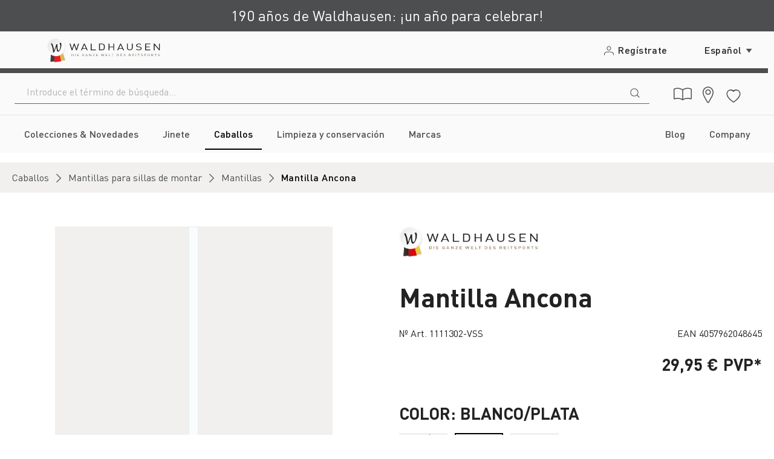

--- FILE ---
content_type: text/html; charset=UTF-8
request_url: https://www.waldhausen.com/es/mantilla-ancona/1111302-vss/
body_size: 61604
content:
<!DOCTYPE html>
<html lang="es-ES"
      itemscope="itemscope"
      itemtype="https://schema.org/WebPage">


    
                            
    <head>
            
                                        <meta charset="utf-8">
            
                            <meta name="viewport"
                      content="width=device-width, initial-scale=1, shrink-to-fit=no">
            
                            <meta name="author"
                      content="">
                <meta name="robots"
                      content="index,follow">
                <meta name="revisit-after"
                      content="15 days">
                <meta name="keywords"
                      content="">
                <meta name="description"
                      content="Mantilla anatómica con bonitas combinaciones cromáticas. Su interior de material funcional asegura una rápida absorción del sudor. El relleno de 15g/m² de guata permite una excelente distribución de la presión y la absorción de los choques.">
            
                    
                        <meta property="og:type" content="product"/>
        
                    <meta property="og:site_name" content="Waldhausen GmbH &amp; Co. KG"/>
        
                    <meta property="og:url" content="https://www.waldhausen.com/es/mantilla-ancona/1111302-vss/"/>
        
                                    <meta property="og:title" content="Mantilla Ancona | blanco/plata | AP | 1111302-VSS"/>
                    
                                    <meta property="og:description" content="Mantilla anatómica con bonitas combinaciones cromáticas. Su interior de material funcional asegura una rápida absorción del sudor. El relleno de 15g/m² de guata permite una excelente distribución de la presión y la absorción de los choques."/>
                    
                                    <meta property="og:image" content="https://www.waldhausen.com/media/c3/ce/e1/1689918670/1111302-VSS_83.png?ts=1769653835"/>
                    
                                    <meta property="product:brand" content="Waldhausen"/>
                    
                                
            <meta property="product:price:amount"
                  content="29.95"/>
            <meta property="product:price:currency"
                  content="EUR"/>
        
                    <meta property="product:product_link" content="https://www.waldhausen.com/es/mantilla-ancona/1111302-vss/"/>
        
                    <meta name="twitter:card" content="product"/>
        
                    <meta name="twitter:site" content="Waldhausen GmbH &amp; Co. KG"/>
        
                                    <meta property="twitter:title" content="Mantilla Ancona | blanco/plata | AP | 1111302-VSS"/>
                    
                                    <meta property="twitter:description" content="Mantilla anatómica con bonitas combinaciones cromáticas. Su interior de material funcional asegura una rápida absorción del sudor. El relleno de 15g/m² de guata permite una excelente distribución de la presión y la absorción de los choques."/>
                    
                                    <meta property="twitter:image" content="https://www.waldhausen.com/media/c3/ce/e1/1689918670/1111302-VSS_83.png?ts=1769653835"/>
                        
                            <meta itemprop="copyrightHolder"
                      content="Waldhausen GmbH &amp; Co. KG">
                <meta itemprop="copyrightYear"
                      content="">
                <meta itemprop="isFamilyFriendly"
                      content="false">
                <meta itemprop="image"
                      content="https://www.waldhausen.com/media/34/f1/d4/1765347001/logo_(12).png?ts=1765347001">
            
                                            <meta name="theme-color"
                      content="White-1 (Main)">
                            
                                                <link rel="alternate" hreflang="en-GB" href="https://www.waldhausen.com/en/ancona-saddle-pad/1111302-vss/">
                                    <link rel="alternate" hreflang="es-ES" href="https://www.waldhausen.com/es/mantilla-ancona/1111302-vss/">
                                    <link rel="alternate" hreflang="fr-FR" href="https://www.waldhausen.com/fr/chabraque-ancona/1111302-vss/">
                                    <link rel="alternate" hreflang="it-IT" href="https://www.waldhausen.com/it/sottosella-ancona/1111302-vss/">
                                    <link rel="alternate" hreflang="x-default" href="https://www.waldhausen.com/schabracke-ancona/1111302-vss/">
                                    <link rel="alternate" hreflang="de-DE" href="https://www.waldhausen.com/schabracke-ancona/1111302-vss/">
                                    

            <meta http-equiv="X-UA-Compatible" content="IE=edge,chrome=1" /><script type="text/javascript">(window.NREUM||(NREUM={})).init={privacy:{cookies_enabled:true},ajax:{deny_list:["bam.eu01.nr-data.net"]},feature_flags:["soft_nav"],distributed_tracing:{enabled:true}};(window.NREUM||(NREUM={})).loader_config={agentID:"538463512",accountID:"3880991",trustKey:"3880991",xpid:"Vw4PUV9aCRADXFRXDgEAVFI=",licenseKey:"NRJS-ecfe62ecf0cafd8db34",applicationID:"385590726",browserID:"538463512"};;/*! For license information please see nr-loader-spa-1.308.0.min.js.LICENSE.txt */
(()=>{var e,t,r={384:(e,t,r)=>{"use strict";r.d(t,{NT:()=>a,US:()=>u,Zm:()=>o,bQ:()=>d,dV:()=>c,pV:()=>l});var n=r(6154),i=r(1863),s=r(1910);const a={beacon:"bam.nr-data.net",errorBeacon:"bam.nr-data.net"};function o(){return n.gm.NREUM||(n.gm.NREUM={}),void 0===n.gm.newrelic&&(n.gm.newrelic=n.gm.NREUM),n.gm.NREUM}function c(){let e=o();return e.o||(e.o={ST:n.gm.setTimeout,SI:n.gm.setImmediate||n.gm.setInterval,CT:n.gm.clearTimeout,XHR:n.gm.XMLHttpRequest,REQ:n.gm.Request,EV:n.gm.Event,PR:n.gm.Promise,MO:n.gm.MutationObserver,FETCH:n.gm.fetch,WS:n.gm.WebSocket},(0,s.i)(...Object.values(e.o))),e}function d(e,t){let r=o();r.initializedAgents??={},t.initializedAt={ms:(0,i.t)(),date:new Date},r.initializedAgents[e]=t}function u(e,t){o()[e]=t}function l(){return function(){let e=o();const t=e.info||{};e.info={beacon:a.beacon,errorBeacon:a.errorBeacon,...t}}(),function(){let e=o();const t=e.init||{};e.init={...t}}(),c(),function(){let e=o();const t=e.loader_config||{};e.loader_config={...t}}(),o()}},782:(e,t,r)=>{"use strict";r.d(t,{T:()=>n});const n=r(860).K7.pageViewTiming},860:(e,t,r)=>{"use strict";r.d(t,{$J:()=>u,K7:()=>c,P3:()=>d,XX:()=>i,Yy:()=>o,df:()=>s,qY:()=>n,v4:()=>a});const n="events",i="jserrors",s="browser/blobs",a="rum",o="browser/logs",c={ajax:"ajax",genericEvents:"generic_events",jserrors:i,logging:"logging",metrics:"metrics",pageAction:"page_action",pageViewEvent:"page_view_event",pageViewTiming:"page_view_timing",sessionReplay:"session_replay",sessionTrace:"session_trace",softNav:"soft_navigations",spa:"spa"},d={[c.pageViewEvent]:1,[c.pageViewTiming]:2,[c.metrics]:3,[c.jserrors]:4,[c.spa]:5,[c.ajax]:6,[c.sessionTrace]:7,[c.softNav]:8,[c.sessionReplay]:9,[c.logging]:10,[c.genericEvents]:11},u={[c.pageViewEvent]:a,[c.pageViewTiming]:n,[c.ajax]:n,[c.spa]:n,[c.softNav]:n,[c.metrics]:i,[c.jserrors]:i,[c.sessionTrace]:s,[c.sessionReplay]:s,[c.logging]:o,[c.genericEvents]:"ins"}},944:(e,t,r)=>{"use strict";r.d(t,{R:()=>i});var n=r(3241);function i(e,t){"function"==typeof console.debug&&(console.debug("New Relic Warning: https://github.com/newrelic/newrelic-browser-agent/blob/main/docs/warning-codes.md#".concat(e),t),(0,n.W)({agentIdentifier:null,drained:null,type:"data",name:"warn",feature:"warn",data:{code:e,secondary:t}}))}},993:(e,t,r)=>{"use strict";r.d(t,{A$:()=>s,ET:()=>a,TZ:()=>o,p_:()=>i});var n=r(860);const i={ERROR:"ERROR",WARN:"WARN",INFO:"INFO",DEBUG:"DEBUG",TRACE:"TRACE"},s={OFF:0,ERROR:1,WARN:2,INFO:3,DEBUG:4,TRACE:5},a="log",o=n.K7.logging},1541:(e,t,r)=>{"use strict";r.d(t,{U:()=>i,f:()=>n});const n={MFE:"MFE",BA:"BA"};function i(e,t){if(2!==t?.harvestEndpointVersion)return{};const r=t.agentRef.runtime.appMetadata.agents[0].entityGuid;return e?{"source.id":e.id,"source.name":e.name,"source.type":e.type,"parent.id":e.parent?.id||r,"parent.type":e.parent?.type||n.BA}:{"entity.guid":r,appId:t.agentRef.info.applicationID}}},1687:(e,t,r)=>{"use strict";r.d(t,{Ak:()=>d,Ze:()=>h,x3:()=>u});var n=r(3241),i=r(7836),s=r(3606),a=r(860),o=r(2646);const c={};function d(e,t){const r={staged:!1,priority:a.P3[t]||0};l(e),c[e].get(t)||c[e].set(t,r)}function u(e,t){e&&c[e]&&(c[e].get(t)&&c[e].delete(t),p(e,t,!1),c[e].size&&f(e))}function l(e){if(!e)throw new Error("agentIdentifier required");c[e]||(c[e]=new Map)}function h(e="",t="feature",r=!1){if(l(e),!e||!c[e].get(t)||r)return p(e,t);c[e].get(t).staged=!0,f(e)}function f(e){const t=Array.from(c[e]);t.every(([e,t])=>t.staged)&&(t.sort((e,t)=>e[1].priority-t[1].priority),t.forEach(([t])=>{c[e].delete(t),p(e,t)}))}function p(e,t,r=!0){const a=e?i.ee.get(e):i.ee,c=s.i.handlers;if(!a.aborted&&a.backlog&&c){if((0,n.W)({agentIdentifier:e,type:"lifecycle",name:"drain",feature:t}),r){const e=a.backlog[t],r=c[t];if(r){for(let t=0;e&&t<e.length;++t)g(e[t],r);Object.entries(r).forEach(([e,t])=>{Object.values(t||{}).forEach(t=>{t[0]?.on&&t[0]?.context()instanceof o.y&&t[0].on(e,t[1])})})}}a.isolatedBacklog||delete c[t],a.backlog[t]=null,a.emit("drain-"+t,[])}}function g(e,t){var r=e[1];Object.values(t[r]||{}).forEach(t=>{var r=e[0];if(t[0]===r){var n=t[1],i=e[3],s=e[2];n.apply(i,s)}})}},1738:(e,t,r)=>{"use strict";r.d(t,{U:()=>f,Y:()=>h});var n=r(3241),i=r(9908),s=r(1863),a=r(944),o=r(5701),c=r(3969),d=r(8362),u=r(860),l=r(4261);function h(e,t,r,s){const h=s||r;!h||h[e]&&h[e]!==d.d.prototype[e]||(h[e]=function(){(0,i.p)(c.xV,["API/"+e+"/called"],void 0,u.K7.metrics,r.ee),(0,n.W)({agentIdentifier:r.agentIdentifier,drained:!!o.B?.[r.agentIdentifier],type:"data",name:"api",feature:l.Pl+e,data:{}});try{return t.apply(this,arguments)}catch(e){(0,a.R)(23,e)}})}function f(e,t,r,n,a){const o=e.info;null===r?delete o.jsAttributes[t]:o.jsAttributes[t]=r,(a||null===r)&&(0,i.p)(l.Pl+n,[(0,s.t)(),t,r],void 0,"session",e.ee)}},1741:(e,t,r)=>{"use strict";r.d(t,{W:()=>s});var n=r(944),i=r(4261);class s{#e(e,...t){if(this[e]!==s.prototype[e])return this[e](...t);(0,n.R)(35,e)}addPageAction(e,t){return this.#e(i.hG,e,t)}register(e){return this.#e(i.eY,e)}recordCustomEvent(e,t){return this.#e(i.fF,e,t)}setPageViewName(e,t){return this.#e(i.Fw,e,t)}setCustomAttribute(e,t,r){return this.#e(i.cD,e,t,r)}noticeError(e,t){return this.#e(i.o5,e,t)}setUserId(e,t=!1){return this.#e(i.Dl,e,t)}setApplicationVersion(e){return this.#e(i.nb,e)}setErrorHandler(e){return this.#e(i.bt,e)}addRelease(e,t){return this.#e(i.k6,e,t)}log(e,t){return this.#e(i.$9,e,t)}start(){return this.#e(i.d3)}finished(e){return this.#e(i.BL,e)}recordReplay(){return this.#e(i.CH)}pauseReplay(){return this.#e(i.Tb)}addToTrace(e){return this.#e(i.U2,e)}setCurrentRouteName(e){return this.#e(i.PA,e)}interaction(e){return this.#e(i.dT,e)}wrapLogger(e,t,r){return this.#e(i.Wb,e,t,r)}measure(e,t){return this.#e(i.V1,e,t)}consent(e){return this.#e(i.Pv,e)}}},1863:(e,t,r)=>{"use strict";function n(){return Math.floor(performance.now())}r.d(t,{t:()=>n})},1910:(e,t,r)=>{"use strict";r.d(t,{i:()=>s});var n=r(944);const i=new Map;function s(...e){return e.every(e=>{if(i.has(e))return i.get(e);const t="function"==typeof e?e.toString():"",r=t.includes("[native code]"),s=t.includes("nrWrapper");return r||s||(0,n.R)(64,e?.name||t),i.set(e,r),r})}},2555:(e,t,r)=>{"use strict";r.d(t,{D:()=>o,f:()=>a});var n=r(384),i=r(8122);const s={beacon:n.NT.beacon,errorBeacon:n.NT.errorBeacon,licenseKey:void 0,applicationID:void 0,sa:void 0,queueTime:void 0,applicationTime:void 0,ttGuid:void 0,user:void 0,account:void 0,product:void 0,extra:void 0,jsAttributes:{},userAttributes:void 0,atts:void 0,transactionName:void 0,tNamePlain:void 0};function a(e){try{return!!e.licenseKey&&!!e.errorBeacon&&!!e.applicationID}catch(e){return!1}}const o=e=>(0,i.a)(e,s)},2614:(e,t,r)=>{"use strict";r.d(t,{BB:()=>a,H3:()=>n,g:()=>d,iL:()=>c,tS:()=>o,uh:()=>i,wk:()=>s});const n="NRBA",i="SESSION",s=144e5,a=18e5,o={STARTED:"session-started",PAUSE:"session-pause",RESET:"session-reset",RESUME:"session-resume",UPDATE:"session-update"},c={SAME_TAB:"same-tab",CROSS_TAB:"cross-tab"},d={OFF:0,FULL:1,ERROR:2}},2646:(e,t,r)=>{"use strict";r.d(t,{y:()=>n});class n{constructor(e){this.contextId=e}}},2843:(e,t,r)=>{"use strict";r.d(t,{G:()=>s,u:()=>i});var n=r(3878);function i(e,t=!1,r,i){(0,n.DD)("visibilitychange",function(){if(t)return void("hidden"===document.visibilityState&&e());e(document.visibilityState)},r,i)}function s(e,t,r){(0,n.sp)("pagehide",e,t,r)}},3241:(e,t,r)=>{"use strict";r.d(t,{W:()=>s});var n=r(6154);const i="newrelic";function s(e={}){try{n.gm.dispatchEvent(new CustomEvent(i,{detail:e}))}catch(e){}}},3304:(e,t,r)=>{"use strict";r.d(t,{A:()=>s});var n=r(7836);const i=()=>{const e=new WeakSet;return(t,r)=>{if("object"==typeof r&&null!==r){if(e.has(r))return;e.add(r)}return r}};function s(e){try{return JSON.stringify(e,i())??""}catch(e){try{n.ee.emit("internal-error",[e])}catch(e){}return""}}},3333:(e,t,r)=>{"use strict";r.d(t,{$v:()=>u,TZ:()=>n,Xh:()=>c,Zp:()=>i,kd:()=>d,mq:()=>o,nf:()=>a,qN:()=>s});const n=r(860).K7.genericEvents,i=["auxclick","click","copy","keydown","paste","scrollend"],s=["focus","blur"],a=4,o=1e3,c=2e3,d=["PageAction","UserAction","BrowserPerformance"],u={RESOURCES:"experimental.resources",REGISTER:"register"}},3434:(e,t,r)=>{"use strict";r.d(t,{Jt:()=>s,YM:()=>d});var n=r(7836),i=r(5607);const s="nr@original:".concat(i.W),a=50;var o=Object.prototype.hasOwnProperty,c=!1;function d(e,t){return e||(e=n.ee),r.inPlace=function(e,t,n,i,s){n||(n="");const a="-"===n.charAt(0);for(let o=0;o<t.length;o++){const c=t[o],d=e[c];l(d)||(e[c]=r(d,a?c+n:n,i,c,s))}},r.flag=s,r;function r(t,r,n,c,d){return l(t)?t:(r||(r=""),nrWrapper[s]=t,function(e,t,r){if(Object.defineProperty&&Object.keys)try{return Object.keys(e).forEach(function(r){Object.defineProperty(t,r,{get:function(){return e[r]},set:function(t){return e[r]=t,t}})}),t}catch(e){u([e],r)}for(var n in e)o.call(e,n)&&(t[n]=e[n])}(t,nrWrapper,e),nrWrapper);function nrWrapper(){var s,o,l,h;let f;try{o=this,s=[...arguments],l="function"==typeof n?n(s,o):n||{}}catch(t){u([t,"",[s,o,c],l],e)}i(r+"start",[s,o,c],l,d);const p=performance.now();let g;try{return h=t.apply(o,s),g=performance.now(),h}catch(e){throw g=performance.now(),i(r+"err",[s,o,e],l,d),f=e,f}finally{const e=g-p,t={start:p,end:g,duration:e,isLongTask:e>=a,methodName:c,thrownError:f};t.isLongTask&&i("long-task",[t,o],l,d),i(r+"end",[s,o,h],l,d)}}}function i(r,n,i,s){if(!c||t){var a=c;c=!0;try{e.emit(r,n,i,t,s)}catch(t){u([t,r,n,i],e)}c=a}}}function u(e,t){t||(t=n.ee);try{t.emit("internal-error",e)}catch(e){}}function l(e){return!(e&&"function"==typeof e&&e.apply&&!e[s])}},3606:(e,t,r)=>{"use strict";r.d(t,{i:()=>s});var n=r(9908);s.on=a;var i=s.handlers={};function s(e,t,r,s){a(s||n.d,i,e,t,r)}function a(e,t,r,i,s){s||(s="feature"),e||(e=n.d);var a=t[s]=t[s]||{};(a[r]=a[r]||[]).push([e,i])}},3738:(e,t,r)=>{"use strict";r.d(t,{He:()=>i,Kp:()=>o,Lc:()=>d,Rz:()=>u,TZ:()=>n,bD:()=>s,d3:()=>a,jx:()=>l,sl:()=>h,uP:()=>c});const n=r(860).K7.sessionTrace,i="bstResource",s="resource",a="-start",o="-end",c="fn"+a,d="fn"+o,u="pushState",l=1e3,h=3e4},3785:(e,t,r)=>{"use strict";r.d(t,{R:()=>c,b:()=>d});var n=r(9908),i=r(1863),s=r(860),a=r(3969),o=r(993);function c(e,t,r={},c=o.p_.INFO,d=!0,u,l=(0,i.t)()){(0,n.p)(a.xV,["API/logging/".concat(c.toLowerCase(),"/called")],void 0,s.K7.metrics,e),(0,n.p)(o.ET,[l,t,r,c,d,u],void 0,s.K7.logging,e)}function d(e){return"string"==typeof e&&Object.values(o.p_).some(t=>t===e.toUpperCase().trim())}},3878:(e,t,r)=>{"use strict";function n(e,t){return{capture:e,passive:!1,signal:t}}function i(e,t,r=!1,i){window.addEventListener(e,t,n(r,i))}function s(e,t,r=!1,i){document.addEventListener(e,t,n(r,i))}r.d(t,{DD:()=>s,jT:()=>n,sp:()=>i})},3962:(e,t,r)=>{"use strict";r.d(t,{AM:()=>a,O2:()=>l,OV:()=>s,Qu:()=>h,TZ:()=>c,ih:()=>f,pP:()=>o,t1:()=>u,tC:()=>i,wD:()=>d});var n=r(860);const i=["click","keydown","submit"],s="popstate",a="api",o="initialPageLoad",c=n.K7.softNav,d=5e3,u=500,l={INITIAL_PAGE_LOAD:"",ROUTE_CHANGE:1,UNSPECIFIED:2},h={INTERACTION:1,AJAX:2,CUSTOM_END:3,CUSTOM_TRACER:4},f={IP:"in progress",PF:"pending finish",FIN:"finished",CAN:"cancelled"}},3969:(e,t,r)=>{"use strict";r.d(t,{TZ:()=>n,XG:()=>o,rs:()=>i,xV:()=>a,z_:()=>s});const n=r(860).K7.metrics,i="sm",s="cm",a="storeSupportabilityMetrics",o="storeEventMetrics"},4234:(e,t,r)=>{"use strict";r.d(t,{W:()=>s});var n=r(7836),i=r(1687);class s{constructor(e,t){this.agentIdentifier=e,this.ee=n.ee.get(e),this.featureName=t,this.blocked=!1}deregisterDrain(){(0,i.x3)(this.agentIdentifier,this.featureName)}}},4261:(e,t,r)=>{"use strict";r.d(t,{$9:()=>u,BL:()=>c,CH:()=>p,Dl:()=>R,Fw:()=>w,PA:()=>v,Pl:()=>n,Pv:()=>A,Tb:()=>h,U2:()=>a,V1:()=>E,Wb:()=>T,bt:()=>y,cD:()=>b,d3:()=>x,dT:()=>d,eY:()=>g,fF:()=>f,hG:()=>s,hw:()=>i,k6:()=>o,nb:()=>m,o5:()=>l});const n="api-",i=n+"ixn-",s="addPageAction",a="addToTrace",o="addRelease",c="finished",d="interaction",u="log",l="noticeError",h="pauseReplay",f="recordCustomEvent",p="recordReplay",g="register",m="setApplicationVersion",v="setCurrentRouteName",b="setCustomAttribute",y="setErrorHandler",w="setPageViewName",R="setUserId",x="start",T="wrapLogger",E="measure",A="consent"},5205:(e,t,r)=>{"use strict";r.d(t,{j:()=>S});var n=r(384),i=r(1741);var s=r(2555),a=r(3333);const o=e=>{if(!e||"string"!=typeof e)return!1;try{document.createDocumentFragment().querySelector(e)}catch{return!1}return!0};var c=r(2614),d=r(944),u=r(8122);const l="[data-nr-mask]",h=e=>(0,u.a)(e,(()=>{const e={feature_flags:[],experimental:{allow_registered_children:!1,resources:!1},mask_selector:"*",block_selector:"[data-nr-block]",mask_input_options:{color:!1,date:!1,"datetime-local":!1,email:!1,month:!1,number:!1,range:!1,search:!1,tel:!1,text:!1,time:!1,url:!1,week:!1,textarea:!1,select:!1,password:!0}};return{ajax:{deny_list:void 0,block_internal:!0,enabled:!0,autoStart:!0},api:{get allow_registered_children(){return e.feature_flags.includes(a.$v.REGISTER)||e.experimental.allow_registered_children},set allow_registered_children(t){e.experimental.allow_registered_children=t},duplicate_registered_data:!1},browser_consent_mode:{enabled:!1},distributed_tracing:{enabled:void 0,exclude_newrelic_header:void 0,cors_use_newrelic_header:void 0,cors_use_tracecontext_headers:void 0,allowed_origins:void 0},get feature_flags(){return e.feature_flags},set feature_flags(t){e.feature_flags=t},generic_events:{enabled:!0,autoStart:!0},harvest:{interval:30},jserrors:{enabled:!0,autoStart:!0},logging:{enabled:!0,autoStart:!0},metrics:{enabled:!0,autoStart:!0},obfuscate:void 0,page_action:{enabled:!0},page_view_event:{enabled:!0,autoStart:!0},page_view_timing:{enabled:!0,autoStart:!0},performance:{capture_marks:!1,capture_measures:!1,capture_detail:!0,resources:{get enabled(){return e.feature_flags.includes(a.$v.RESOURCES)||e.experimental.resources},set enabled(t){e.experimental.resources=t},asset_types:[],first_party_domains:[],ignore_newrelic:!0}},privacy:{cookies_enabled:!0},proxy:{assets:void 0,beacon:void 0},session:{expiresMs:c.wk,inactiveMs:c.BB},session_replay:{autoStart:!0,enabled:!1,preload:!1,sampling_rate:10,error_sampling_rate:100,collect_fonts:!1,inline_images:!1,fix_stylesheets:!0,mask_all_inputs:!0,get mask_text_selector(){return e.mask_selector},set mask_text_selector(t){o(t)?e.mask_selector="".concat(t,",").concat(l):""===t||null===t?e.mask_selector=l:(0,d.R)(5,t)},get block_class(){return"nr-block"},get ignore_class(){return"nr-ignore"},get mask_text_class(){return"nr-mask"},get block_selector(){return e.block_selector},set block_selector(t){o(t)?e.block_selector+=",".concat(t):""!==t&&(0,d.R)(6,t)},get mask_input_options(){return e.mask_input_options},set mask_input_options(t){t&&"object"==typeof t?e.mask_input_options={...t,password:!0}:(0,d.R)(7,t)}},session_trace:{enabled:!0,autoStart:!0},soft_navigations:{enabled:!0,autoStart:!0},spa:{enabled:!0,autoStart:!0},ssl:void 0,user_actions:{enabled:!0,elementAttributes:["id","className","tagName","type"]}}})());var f=r(6154),p=r(9324);let g=0;const m={buildEnv:p.F3,distMethod:p.Xs,version:p.xv,originTime:f.WN},v={consented:!1},b={appMetadata:{},get consented(){return this.session?.state?.consent||v.consented},set consented(e){v.consented=e},customTransaction:void 0,denyList:void 0,disabled:!1,harvester:void 0,isolatedBacklog:!1,isRecording:!1,loaderType:void 0,maxBytes:3e4,obfuscator:void 0,onerror:void 0,ptid:void 0,releaseIds:{},session:void 0,timeKeeper:void 0,registeredEntities:[],jsAttributesMetadata:{bytes:0},get harvestCount(){return++g}},y=e=>{const t=(0,u.a)(e,b),r=Object.keys(m).reduce((e,t)=>(e[t]={value:m[t],writable:!1,configurable:!0,enumerable:!0},e),{});return Object.defineProperties(t,r)};var w=r(5701);const R=e=>{const t=e.startsWith("http");e+="/",r.p=t?e:"https://"+e};var x=r(7836),T=r(3241);const E={accountID:void 0,trustKey:void 0,agentID:void 0,licenseKey:void 0,applicationID:void 0,xpid:void 0},A=e=>(0,u.a)(e,E),_=new Set;function S(e,t={},r,a){let{init:o,info:c,loader_config:d,runtime:u={},exposed:l=!0}=t;if(!c){const e=(0,n.pV)();o=e.init,c=e.info,d=e.loader_config}e.init=h(o||{}),e.loader_config=A(d||{}),c.jsAttributes??={},f.bv&&(c.jsAttributes.isWorker=!0),e.info=(0,s.D)(c);const p=e.init,g=[c.beacon,c.errorBeacon];_.has(e.agentIdentifier)||(p.proxy.assets&&(R(p.proxy.assets),g.push(p.proxy.assets)),p.proxy.beacon&&g.push(p.proxy.beacon),e.beacons=[...g],function(e){const t=(0,n.pV)();Object.getOwnPropertyNames(i.W.prototype).forEach(r=>{const n=i.W.prototype[r];if("function"!=typeof n||"constructor"===n)return;let s=t[r];e[r]&&!1!==e.exposed&&"micro-agent"!==e.runtime?.loaderType&&(t[r]=(...t)=>{const n=e[r](...t);return s?s(...t):n})})}(e),(0,n.US)("activatedFeatures",w.B)),u.denyList=[...p.ajax.deny_list||[],...p.ajax.block_internal?g:[]],u.ptid=e.agentIdentifier,u.loaderType=r,e.runtime=y(u),_.has(e.agentIdentifier)||(e.ee=x.ee.get(e.agentIdentifier),e.exposed=l,(0,T.W)({agentIdentifier:e.agentIdentifier,drained:!!w.B?.[e.agentIdentifier],type:"lifecycle",name:"initialize",feature:void 0,data:e.config})),_.add(e.agentIdentifier)}},5270:(e,t,r)=>{"use strict";r.d(t,{Aw:()=>a,SR:()=>s,rF:()=>o});var n=r(384),i=r(7767);function s(e){return!!(0,n.dV)().o.MO&&(0,i.V)(e)&&!0===e?.session_trace.enabled}function a(e){return!0===e?.session_replay.preload&&s(e)}function o(e,t){try{if("string"==typeof t?.type){if("password"===t.type.toLowerCase())return"*".repeat(e?.length||0);if(void 0!==t?.dataset?.nrUnmask||t?.classList?.contains("nr-unmask"))return e}}catch(e){}return"string"==typeof e?e.replace(/[\S]/g,"*"):"*".repeat(e?.length||0)}},5289:(e,t,r)=>{"use strict";r.d(t,{GG:()=>a,Qr:()=>c,sB:()=>o});var n=r(3878),i=r(6389);function s(){return"undefined"==typeof document||"complete"===document.readyState}function a(e,t){if(s())return e();const r=(0,i.J)(e),a=setInterval(()=>{s()&&(clearInterval(a),r())},500);(0,n.sp)("load",r,t)}function o(e){if(s())return e();(0,n.DD)("DOMContentLoaded",e)}function c(e){if(s())return e();(0,n.sp)("popstate",e)}},5607:(e,t,r)=>{"use strict";r.d(t,{W:()=>n});const n=(0,r(9566).bz)()},5701:(e,t,r)=>{"use strict";r.d(t,{B:()=>s,t:()=>a});var n=r(3241);const i=new Set,s={};function a(e,t){const r=t.agentIdentifier;s[r]??={},e&&"object"==typeof e&&(i.has(r)||(t.ee.emit("rumresp",[e]),s[r]=e,i.add(r),(0,n.W)({agentIdentifier:r,loaded:!0,drained:!0,type:"lifecycle",name:"load",feature:void 0,data:e})))}},6154:(e,t,r)=>{"use strict";r.d(t,{OF:()=>d,RI:()=>i,WN:()=>h,bv:()=>s,eN:()=>f,gm:()=>a,lR:()=>l,m:()=>c,mw:()=>o,sb:()=>u});var n=r(1863);const i="undefined"!=typeof window&&!!window.document,s="undefined"!=typeof WorkerGlobalScope&&("undefined"!=typeof self&&self instanceof WorkerGlobalScope&&self.navigator instanceof WorkerNavigator||"undefined"!=typeof globalThis&&globalThis instanceof WorkerGlobalScope&&globalThis.navigator instanceof WorkerNavigator),a=i?window:"undefined"!=typeof WorkerGlobalScope&&("undefined"!=typeof self&&self instanceof WorkerGlobalScope&&self||"undefined"!=typeof globalThis&&globalThis instanceof WorkerGlobalScope&&globalThis),o=Boolean("hidden"===a?.document?.visibilityState),c=""+a?.location,d=/iPad|iPhone|iPod/.test(a.navigator?.userAgent),u=d&&"undefined"==typeof SharedWorker,l=(()=>{const e=a.navigator?.userAgent?.match(/Firefox[/\s](\d+\.\d+)/);return Array.isArray(e)&&e.length>=2?+e[1]:0})(),h=Date.now()-(0,n.t)(),f=()=>"undefined"!=typeof PerformanceNavigationTiming&&a?.performance?.getEntriesByType("navigation")?.[0]?.responseStart},6344:(e,t,r)=>{"use strict";r.d(t,{BB:()=>u,Qb:()=>l,TZ:()=>i,Ug:()=>a,Vh:()=>s,_s:()=>o,bc:()=>d,yP:()=>c});var n=r(2614);const i=r(860).K7.sessionReplay,s="errorDuringReplay",a=.12,o={DomContentLoaded:0,Load:1,FullSnapshot:2,IncrementalSnapshot:3,Meta:4,Custom:5},c={[n.g.ERROR]:15e3,[n.g.FULL]:3e5,[n.g.OFF]:0},d={RESET:{message:"Session was reset",sm:"Reset"},IMPORT:{message:"Recorder failed to import",sm:"Import"},TOO_MANY:{message:"429: Too Many Requests",sm:"Too-Many"},TOO_BIG:{message:"Payload was too large",sm:"Too-Big"},CROSS_TAB:{message:"Session Entity was set to OFF on another tab",sm:"Cross-Tab"},ENTITLEMENTS:{message:"Session Replay is not allowed and will not be started",sm:"Entitlement"}},u=5e3,l={API:"api",RESUME:"resume",SWITCH_TO_FULL:"switchToFull",INITIALIZE:"initialize",PRELOAD:"preload"}},6389:(e,t,r)=>{"use strict";function n(e,t=500,r={}){const n=r?.leading||!1;let i;return(...r)=>{n&&void 0===i&&(e.apply(this,r),i=setTimeout(()=>{i=clearTimeout(i)},t)),n||(clearTimeout(i),i=setTimeout(()=>{e.apply(this,r)},t))}}function i(e){let t=!1;return(...r)=>{t||(t=!0,e.apply(this,r))}}r.d(t,{J:()=>i,s:()=>n})},6630:(e,t,r)=>{"use strict";r.d(t,{T:()=>n});const n=r(860).K7.pageViewEvent},6774:(e,t,r)=>{"use strict";r.d(t,{T:()=>n});const n=r(860).K7.jserrors},7295:(e,t,r)=>{"use strict";r.d(t,{Xv:()=>a,gX:()=>i,iW:()=>s});var n=[];function i(e){if(!e||s(e))return!1;if(0===n.length)return!0;if("*"===n[0].hostname)return!1;for(var t=0;t<n.length;t++){var r=n[t];if(r.hostname.test(e.hostname)&&r.pathname.test(e.pathname))return!1}return!0}function s(e){return void 0===e.hostname}function a(e){if(n=[],e&&e.length)for(var t=0;t<e.length;t++){let r=e[t];if(!r)continue;if("*"===r)return void(n=[{hostname:"*"}]);0===r.indexOf("http://")?r=r.substring(7):0===r.indexOf("https://")&&(r=r.substring(8));const i=r.indexOf("/");let s,a;i>0?(s=r.substring(0,i),a=r.substring(i)):(s=r,a="*");let[c]=s.split(":");n.push({hostname:o(c),pathname:o(a,!0)})}}function o(e,t=!1){const r=e.replace(/[.+?^${}()|[\]\\]/g,e=>"\\"+e).replace(/\*/g,".*?");return new RegExp((t?"^":"")+r+"$")}},7485:(e,t,r)=>{"use strict";r.d(t,{D:()=>i});var n=r(6154);function i(e){if(0===(e||"").indexOf("data:"))return{protocol:"data"};try{const t=new URL(e,location.href),r={port:t.port,hostname:t.hostname,pathname:t.pathname,search:t.search,protocol:t.protocol.slice(0,t.protocol.indexOf(":")),sameOrigin:t.protocol===n.gm?.location?.protocol&&t.host===n.gm?.location?.host};return r.port&&""!==r.port||("http:"===t.protocol&&(r.port="80"),"https:"===t.protocol&&(r.port="443")),r.pathname&&""!==r.pathname?r.pathname.startsWith("/")||(r.pathname="/".concat(r.pathname)):r.pathname="/",r}catch(e){return{}}}},7699:(e,t,r)=>{"use strict";r.d(t,{It:()=>s,KC:()=>o,No:()=>i,qh:()=>a});var n=r(860);const i=16e3,s=1e6,a="SESSION_ERROR",o={[n.K7.logging]:!0,[n.K7.genericEvents]:!1,[n.K7.jserrors]:!1,[n.K7.ajax]:!1}},7767:(e,t,r)=>{"use strict";r.d(t,{V:()=>i});var n=r(6154);const i=e=>n.RI&&!0===e?.privacy.cookies_enabled},7836:(e,t,r)=>{"use strict";r.d(t,{P:()=>o,ee:()=>c});var n=r(384),i=r(8990),s=r(2646),a=r(5607);const o="nr@context:".concat(a.W),c=function e(t,r){var n={},a={},u={},l=!1;try{l=16===r.length&&d.initializedAgents?.[r]?.runtime.isolatedBacklog}catch(e){}var h={on:p,addEventListener:p,removeEventListener:function(e,t){var r=n[e];if(!r)return;for(var i=0;i<r.length;i++)r[i]===t&&r.splice(i,1)},emit:function(e,r,n,i,s){!1!==s&&(s=!0);if(c.aborted&&!i)return;t&&s&&t.emit(e,r,n);var o=f(n);g(e).forEach(e=>{e.apply(o,r)});var d=v()[a[e]];d&&d.push([h,e,r,o]);return o},get:m,listeners:g,context:f,buffer:function(e,t){const r=v();if(t=t||"feature",h.aborted)return;Object.entries(e||{}).forEach(([e,n])=>{a[n]=t,t in r||(r[t]=[])})},abort:function(){h._aborted=!0,Object.keys(h.backlog).forEach(e=>{delete h.backlog[e]})},isBuffering:function(e){return!!v()[a[e]]},debugId:r,backlog:l?{}:t&&"object"==typeof t.backlog?t.backlog:{},isolatedBacklog:l};return Object.defineProperty(h,"aborted",{get:()=>{let e=h._aborted||!1;return e||(t&&(e=t.aborted),e)}}),h;function f(e){return e&&e instanceof s.y?e:e?(0,i.I)(e,o,()=>new s.y(o)):new s.y(o)}function p(e,t){n[e]=g(e).concat(t)}function g(e){return n[e]||[]}function m(t){return u[t]=u[t]||e(h,t)}function v(){return h.backlog}}(void 0,"globalEE"),d=(0,n.Zm)();d.ee||(d.ee=c)},8122:(e,t,r)=>{"use strict";r.d(t,{a:()=>i});var n=r(944);function i(e,t){try{if(!e||"object"!=typeof e)return(0,n.R)(3);if(!t||"object"!=typeof t)return(0,n.R)(4);const r=Object.create(Object.getPrototypeOf(t),Object.getOwnPropertyDescriptors(t)),s=0===Object.keys(r).length?e:r;for(let a in s)if(void 0!==e[a])try{if(null===e[a]){r[a]=null;continue}Array.isArray(e[a])&&Array.isArray(t[a])?r[a]=Array.from(new Set([...e[a],...t[a]])):"object"==typeof e[a]&&"object"==typeof t[a]?r[a]=i(e[a],t[a]):r[a]=e[a]}catch(e){r[a]||(0,n.R)(1,e)}return r}catch(e){(0,n.R)(2,e)}}},8139:(e,t,r)=>{"use strict";r.d(t,{u:()=>h});var n=r(7836),i=r(3434),s=r(8990),a=r(6154);const o={},c=a.gm.XMLHttpRequest,d="addEventListener",u="removeEventListener",l="nr@wrapped:".concat(n.P);function h(e){var t=function(e){return(e||n.ee).get("events")}(e);if(o[t.debugId]++)return t;o[t.debugId]=1;var r=(0,i.YM)(t,!0);function h(e){r.inPlace(e,[d,u],"-",p)}function p(e,t){return e[1]}return"getPrototypeOf"in Object&&(a.RI&&f(document,h),c&&f(c.prototype,h),f(a.gm,h)),t.on(d+"-start",function(e,t){var n=e[1];if(null!==n&&("function"==typeof n||"object"==typeof n)&&"newrelic"!==e[0]){var i=(0,s.I)(n,l,function(){var e={object:function(){if("function"!=typeof n.handleEvent)return;return n.handleEvent.apply(n,arguments)},function:n}[typeof n];return e?r(e,"fn-",null,e.name||"anonymous"):n});this.wrapped=e[1]=i}}),t.on(u+"-start",function(e){e[1]=this.wrapped||e[1]}),t}function f(e,t,...r){let n=e;for(;"object"==typeof n&&!Object.prototype.hasOwnProperty.call(n,d);)n=Object.getPrototypeOf(n);n&&t(n,...r)}},8362:(e,t,r)=>{"use strict";r.d(t,{d:()=>s});var n=r(9566),i=r(1741);class s extends i.W{agentIdentifier=(0,n.LA)(16)}},8374:(e,t,r)=>{r.nc=(()=>{try{return document?.currentScript?.nonce}catch(e){}return""})()},8990:(e,t,r)=>{"use strict";r.d(t,{I:()=>i});var n=Object.prototype.hasOwnProperty;function i(e,t,r){if(n.call(e,t))return e[t];var i=r();if(Object.defineProperty&&Object.keys)try{return Object.defineProperty(e,t,{value:i,writable:!0,enumerable:!1}),i}catch(e){}return e[t]=i,i}},9119:(e,t,r)=>{"use strict";r.d(t,{L:()=>s});var n=/([^?#]*)[^#]*(#[^?]*|$).*/,i=/([^?#]*)().*/;function s(e,t){return e?e.replace(t?n:i,"$1$2"):e}},9300:(e,t,r)=>{"use strict";r.d(t,{T:()=>n});const n=r(860).K7.ajax},9324:(e,t,r)=>{"use strict";r.d(t,{AJ:()=>a,F3:()=>i,Xs:()=>s,Yq:()=>o,xv:()=>n});const n="1.308.0",i="PROD",s="CDN",a="@newrelic/rrweb",o="1.0.1"},9566:(e,t,r)=>{"use strict";r.d(t,{LA:()=>o,ZF:()=>c,bz:()=>a,el:()=>d});var n=r(6154);const i="xxxxxxxx-xxxx-4xxx-yxxx-xxxxxxxxxxxx";function s(e,t){return e?15&e[t]:16*Math.random()|0}function a(){const e=n.gm?.crypto||n.gm?.msCrypto;let t,r=0;return e&&e.getRandomValues&&(t=e.getRandomValues(new Uint8Array(30))),i.split("").map(e=>"x"===e?s(t,r++).toString(16):"y"===e?(3&s()|8).toString(16):e).join("")}function o(e){const t=n.gm?.crypto||n.gm?.msCrypto;let r,i=0;t&&t.getRandomValues&&(r=t.getRandomValues(new Uint8Array(e)));const a=[];for(var o=0;o<e;o++)a.push(s(r,i++).toString(16));return a.join("")}function c(){return o(16)}function d(){return o(32)}},9908:(e,t,r)=>{"use strict";r.d(t,{d:()=>n,p:()=>i});var n=r(7836).ee.get("handle");function i(e,t,r,i,s){s?(s.buffer([e],i),s.emit(e,t,r)):(n.buffer([e],i),n.emit(e,t,r))}}},n={};function i(e){var t=n[e];if(void 0!==t)return t.exports;var s=n[e]={exports:{}};return r[e](s,s.exports,i),s.exports}i.m=r,i.d=(e,t)=>{for(var r in t)i.o(t,r)&&!i.o(e,r)&&Object.defineProperty(e,r,{enumerable:!0,get:t[r]})},i.f={},i.e=e=>Promise.all(Object.keys(i.f).reduce((t,r)=>(i.f[r](e,t),t),[])),i.u=e=>({212:"nr-spa-compressor",249:"nr-spa-recorder",478:"nr-spa"}[e]+"-1.308.0.min.js"),i.o=(e,t)=>Object.prototype.hasOwnProperty.call(e,t),e={},t="NRBA-1.308.0.PROD:",i.l=(r,n,s,a)=>{if(e[r])e[r].push(n);else{var o,c;if(void 0!==s)for(var d=document.getElementsByTagName("script"),u=0;u<d.length;u++){var l=d[u];if(l.getAttribute("src")==r||l.getAttribute("data-webpack")==t+s){o=l;break}}if(!o){c=!0;var h={478:"sha512-RSfSVnmHk59T/uIPbdSE0LPeqcEdF4/+XhfJdBuccH5rYMOEZDhFdtnh6X6nJk7hGpzHd9Ujhsy7lZEz/ORYCQ==",249:"sha512-ehJXhmntm85NSqW4MkhfQqmeKFulra3klDyY0OPDUE+sQ3GokHlPh1pmAzuNy//3j4ac6lzIbmXLvGQBMYmrkg==",212:"sha512-B9h4CR46ndKRgMBcK+j67uSR2RCnJfGefU+A7FrgR/k42ovXy5x/MAVFiSvFxuVeEk/pNLgvYGMp1cBSK/G6Fg=="};(o=document.createElement("script")).charset="utf-8",i.nc&&o.setAttribute("nonce",i.nc),o.setAttribute("data-webpack",t+s),o.src=r,0!==o.src.indexOf(window.location.origin+"/")&&(o.crossOrigin="anonymous"),h[a]&&(o.integrity=h[a])}e[r]=[n];var f=(t,n)=>{o.onerror=o.onload=null,clearTimeout(p);var i=e[r];if(delete e[r],o.parentNode&&o.parentNode.removeChild(o),i&&i.forEach(e=>e(n)),t)return t(n)},p=setTimeout(f.bind(null,void 0,{type:"timeout",target:o}),12e4);o.onerror=f.bind(null,o.onerror),o.onload=f.bind(null,o.onload),c&&document.head.appendChild(o)}},i.r=e=>{"undefined"!=typeof Symbol&&Symbol.toStringTag&&Object.defineProperty(e,Symbol.toStringTag,{value:"Module"}),Object.defineProperty(e,"__esModule",{value:!0})},i.p="https://js-agent.newrelic.com/",(()=>{var e={38:0,788:0};i.f.j=(t,r)=>{var n=i.o(e,t)?e[t]:void 0;if(0!==n)if(n)r.push(n[2]);else{var s=new Promise((r,i)=>n=e[t]=[r,i]);r.push(n[2]=s);var a=i.p+i.u(t),o=new Error;i.l(a,r=>{if(i.o(e,t)&&(0!==(n=e[t])&&(e[t]=void 0),n)){var s=r&&("load"===r.type?"missing":r.type),a=r&&r.target&&r.target.src;o.message="Loading chunk "+t+" failed: ("+s+": "+a+")",o.name="ChunkLoadError",o.type=s,o.request=a,n[1](o)}},"chunk-"+t,t)}};var t=(t,r)=>{var n,s,[a,o,c]=r,d=0;if(a.some(t=>0!==e[t])){for(n in o)i.o(o,n)&&(i.m[n]=o[n]);if(c)c(i)}for(t&&t(r);d<a.length;d++)s=a[d],i.o(e,s)&&e[s]&&e[s][0](),e[s]=0},r=self["webpackChunk:NRBA-1.308.0.PROD"]=self["webpackChunk:NRBA-1.308.0.PROD"]||[];r.forEach(t.bind(null,0)),r.push=t.bind(null,r.push.bind(r))})(),(()=>{"use strict";i(8374);var e=i(8362),t=i(860);const r=Object.values(t.K7);var n=i(5205);var s=i(9908),a=i(1863),o=i(4261),c=i(1738);var d=i(1687),u=i(4234),l=i(5289),h=i(6154),f=i(944),p=i(5270),g=i(7767),m=i(6389),v=i(7699);class b extends u.W{constructor(e,t){super(e.agentIdentifier,t),this.agentRef=e,this.abortHandler=void 0,this.featAggregate=void 0,this.loadedSuccessfully=void 0,this.onAggregateImported=new Promise(e=>{this.loadedSuccessfully=e}),this.deferred=Promise.resolve(),!1===e.init[this.featureName].autoStart?this.deferred=new Promise((t,r)=>{this.ee.on("manual-start-all",(0,m.J)(()=>{(0,d.Ak)(e.agentIdentifier,this.featureName),t()}))}):(0,d.Ak)(e.agentIdentifier,t)}importAggregator(e,t,r={}){if(this.featAggregate)return;const n=async()=>{let n;await this.deferred;try{if((0,g.V)(e.init)){const{setupAgentSession:t}=await i.e(478).then(i.bind(i,8766));n=t(e)}}catch(e){(0,f.R)(20,e),this.ee.emit("internal-error",[e]),(0,s.p)(v.qh,[e],void 0,this.featureName,this.ee)}try{if(!this.#t(this.featureName,n,e.init))return(0,d.Ze)(this.agentIdentifier,this.featureName),void this.loadedSuccessfully(!1);const{Aggregate:i}=await t();this.featAggregate=new i(e,r),e.runtime.harvester.initializedAggregates.push(this.featAggregate),this.loadedSuccessfully(!0)}catch(e){(0,f.R)(34,e),this.abortHandler?.(),(0,d.Ze)(this.agentIdentifier,this.featureName,!0),this.loadedSuccessfully(!1),this.ee&&this.ee.abort()}};h.RI?(0,l.GG)(()=>n(),!0):n()}#t(e,r,n){if(this.blocked)return!1;switch(e){case t.K7.sessionReplay:return(0,p.SR)(n)&&!!r;case t.K7.sessionTrace:return!!r;default:return!0}}}var y=i(6630),w=i(2614),R=i(3241);class x extends b{static featureName=y.T;constructor(e){var t;super(e,y.T),this.setupInspectionEvents(e.agentIdentifier),t=e,(0,c.Y)(o.Fw,function(e,r){"string"==typeof e&&("/"!==e.charAt(0)&&(e="/"+e),t.runtime.customTransaction=(r||"http://custom.transaction")+e,(0,s.p)(o.Pl+o.Fw,[(0,a.t)()],void 0,void 0,t.ee))},t),this.importAggregator(e,()=>i.e(478).then(i.bind(i,2467)))}setupInspectionEvents(e){const t=(t,r)=>{t&&(0,R.W)({agentIdentifier:e,timeStamp:t.timeStamp,loaded:"complete"===t.target.readyState,type:"window",name:r,data:t.target.location+""})};(0,l.sB)(e=>{t(e,"DOMContentLoaded")}),(0,l.GG)(e=>{t(e,"load")}),(0,l.Qr)(e=>{t(e,"navigate")}),this.ee.on(w.tS.UPDATE,(t,r)=>{(0,R.W)({agentIdentifier:e,type:"lifecycle",name:"session",data:r})})}}var T=i(384);class E extends e.d{constructor(e){var t;(super(),h.gm)?(this.features={},(0,T.bQ)(this.agentIdentifier,this),this.desiredFeatures=new Set(e.features||[]),this.desiredFeatures.add(x),(0,n.j)(this,e,e.loaderType||"agent"),t=this,(0,c.Y)(o.cD,function(e,r,n=!1){if("string"==typeof e){if(["string","number","boolean"].includes(typeof r)||null===r)return(0,c.U)(t,e,r,o.cD,n);(0,f.R)(40,typeof r)}else(0,f.R)(39,typeof e)},t),function(e){(0,c.Y)(o.Dl,function(t,r=!1){if("string"!=typeof t&&null!==t)return void(0,f.R)(41,typeof t);const n=e.info.jsAttributes["enduser.id"];r&&null!=n&&n!==t?(0,s.p)(o.Pl+"setUserIdAndResetSession",[t],void 0,"session",e.ee):(0,c.U)(e,"enduser.id",t,o.Dl,!0)},e)}(this),function(e){(0,c.Y)(o.nb,function(t){if("string"==typeof t||null===t)return(0,c.U)(e,"application.version",t,o.nb,!1);(0,f.R)(42,typeof t)},e)}(this),function(e){(0,c.Y)(o.d3,function(){e.ee.emit("manual-start-all")},e)}(this),function(e){(0,c.Y)(o.Pv,function(t=!0){if("boolean"==typeof t){if((0,s.p)(o.Pl+o.Pv,[t],void 0,"session",e.ee),e.runtime.consented=t,t){const t=e.features.page_view_event;t.onAggregateImported.then(e=>{const r=t.featAggregate;e&&!r.sentRum&&r.sendRum()})}}else(0,f.R)(65,typeof t)},e)}(this),this.run()):(0,f.R)(21)}get config(){return{info:this.info,init:this.init,loader_config:this.loader_config,runtime:this.runtime}}get api(){return this}run(){try{const e=function(e){const t={};return r.forEach(r=>{t[r]=!!e[r]?.enabled}),t}(this.init),n=[...this.desiredFeatures];n.sort((e,r)=>t.P3[e.featureName]-t.P3[r.featureName]),n.forEach(r=>{if(!e[r.featureName]&&r.featureName!==t.K7.pageViewEvent)return;if(r.featureName===t.K7.spa)return void(0,f.R)(67);const n=function(e){switch(e){case t.K7.ajax:return[t.K7.jserrors];case t.K7.sessionTrace:return[t.K7.ajax,t.K7.pageViewEvent];case t.K7.sessionReplay:return[t.K7.sessionTrace];case t.K7.pageViewTiming:return[t.K7.pageViewEvent];default:return[]}}(r.featureName).filter(e=>!(e in this.features));n.length>0&&(0,f.R)(36,{targetFeature:r.featureName,missingDependencies:n}),this.features[r.featureName]=new r(this)})}catch(e){(0,f.R)(22,e);for(const e in this.features)this.features[e].abortHandler?.();const t=(0,T.Zm)();delete t.initializedAgents[this.agentIdentifier]?.features,delete this.sharedAggregator;return t.ee.get(this.agentIdentifier).abort(),!1}}}var A=i(2843),_=i(782);class S extends b{static featureName=_.T;constructor(e){super(e,_.T),h.RI&&((0,A.u)(()=>(0,s.p)("docHidden",[(0,a.t)()],void 0,_.T,this.ee),!0),(0,A.G)(()=>(0,s.p)("winPagehide",[(0,a.t)()],void 0,_.T,this.ee)),this.importAggregator(e,()=>i.e(478).then(i.bind(i,9917))))}}var O=i(3969);class I extends b{static featureName=O.TZ;constructor(e){super(e,O.TZ),h.RI&&document.addEventListener("securitypolicyviolation",e=>{(0,s.p)(O.xV,["Generic/CSPViolation/Detected"],void 0,this.featureName,this.ee)}),this.importAggregator(e,()=>i.e(478).then(i.bind(i,6555)))}}var N=i(6774),P=i(3878),k=i(3304);class D{constructor(e,t,r,n,i){this.name="UncaughtError",this.message="string"==typeof e?e:(0,k.A)(e),this.sourceURL=t,this.line=r,this.column=n,this.__newrelic=i}}function C(e){return M(e)?e:new D(void 0!==e?.message?e.message:e,e?.filename||e?.sourceURL,e?.lineno||e?.line,e?.colno||e?.col,e?.__newrelic,e?.cause)}function j(e){const t="Unhandled Promise Rejection: ";if(!e?.reason)return;if(M(e.reason)){try{e.reason.message.startsWith(t)||(e.reason.message=t+e.reason.message)}catch(e){}return C(e.reason)}const r=C(e.reason);return(r.message||"").startsWith(t)||(r.message=t+r.message),r}function L(e){if(e.error instanceof SyntaxError&&!/:\d+$/.test(e.error.stack?.trim())){const t=new D(e.message,e.filename,e.lineno,e.colno,e.error.__newrelic,e.cause);return t.name=SyntaxError.name,t}return M(e.error)?e.error:C(e)}function M(e){return e instanceof Error&&!!e.stack}function H(e,r,n,i,o=(0,a.t)()){"string"==typeof e&&(e=new Error(e)),(0,s.p)("err",[e,o,!1,r,n.runtime.isRecording,void 0,i],void 0,t.K7.jserrors,n.ee),(0,s.p)("uaErr",[],void 0,t.K7.genericEvents,n.ee)}var B=i(1541),K=i(993),W=i(3785);function U(e,{customAttributes:t={},level:r=K.p_.INFO}={},n,i,s=(0,a.t)()){(0,W.R)(n.ee,e,t,r,!1,i,s)}function F(e,r,n,i,c=(0,a.t)()){(0,s.p)(o.Pl+o.hG,[c,e,r,i],void 0,t.K7.genericEvents,n.ee)}function V(e,r,n,i,c=(0,a.t)()){const{start:d,end:u,customAttributes:l}=r||{},h={customAttributes:l||{}};if("object"!=typeof h.customAttributes||"string"!=typeof e||0===e.length)return void(0,f.R)(57);const p=(e,t)=>null==e?t:"number"==typeof e?e:e instanceof PerformanceMark?e.startTime:Number.NaN;if(h.start=p(d,0),h.end=p(u,c),Number.isNaN(h.start)||Number.isNaN(h.end))(0,f.R)(57);else{if(h.duration=h.end-h.start,!(h.duration<0))return(0,s.p)(o.Pl+o.V1,[h,e,i],void 0,t.K7.genericEvents,n.ee),h;(0,f.R)(58)}}function G(e,r={},n,i,c=(0,a.t)()){(0,s.p)(o.Pl+o.fF,[c,e,r,i],void 0,t.K7.genericEvents,n.ee)}function z(e){(0,c.Y)(o.eY,function(t){return Y(e,t)},e)}function Y(e,r,n){(0,f.R)(54,"newrelic.register"),r||={},r.type=B.f.MFE,r.licenseKey||=e.info.licenseKey,r.blocked=!1,r.parent=n||{},Array.isArray(r.tags)||(r.tags=[]);const i={};r.tags.forEach(e=>{"name"!==e&&"id"!==e&&(i["source.".concat(e)]=!0)}),r.isolated??=!0;let o=()=>{};const c=e.runtime.registeredEntities;if(!r.isolated){const e=c.find(({metadata:{target:{id:e}}})=>e===r.id&&!r.isolated);if(e)return e}const d=e=>{r.blocked=!0,o=e};function u(e){return"string"==typeof e&&!!e.trim()&&e.trim().length<501||"number"==typeof e}e.init.api.allow_registered_children||d((0,m.J)(()=>(0,f.R)(55))),u(r.id)&&u(r.name)||d((0,m.J)(()=>(0,f.R)(48,r)));const l={addPageAction:(t,n={})=>g(F,[t,{...i,...n},e],r),deregister:()=>{d((0,m.J)(()=>(0,f.R)(68)))},log:(t,n={})=>g(U,[t,{...n,customAttributes:{...i,...n.customAttributes||{}}},e],r),measure:(t,n={})=>g(V,[t,{...n,customAttributes:{...i,...n.customAttributes||{}}},e],r),noticeError:(t,n={})=>g(H,[t,{...i,...n},e],r),register:(t={})=>g(Y,[e,t],l.metadata.target),recordCustomEvent:(t,n={})=>g(G,[t,{...i,...n},e],r),setApplicationVersion:e=>p("application.version",e),setCustomAttribute:(e,t)=>p(e,t),setUserId:e=>p("enduser.id",e),metadata:{customAttributes:i,target:r}},h=()=>(r.blocked&&o(),r.blocked);h()||c.push(l);const p=(e,t)=>{h()||(i[e]=t)},g=(r,n,i)=>{if(h())return;const o=(0,a.t)();(0,s.p)(O.xV,["API/register/".concat(r.name,"/called")],void 0,t.K7.metrics,e.ee);try{if(e.init.api.duplicate_registered_data&&"register"!==r.name){let e=n;if(n[1]instanceof Object){const t={"child.id":i.id,"child.type":i.type};e="customAttributes"in n[1]?[n[0],{...n[1],customAttributes:{...n[1].customAttributes,...t}},...n.slice(2)]:[n[0],{...n[1],...t},...n.slice(2)]}r(...e,void 0,o)}return r(...n,i,o)}catch(e){(0,f.R)(50,e)}};return l}class Z extends b{static featureName=N.T;constructor(e){var t;super(e,N.T),t=e,(0,c.Y)(o.o5,(e,r)=>H(e,r,t),t),function(e){(0,c.Y)(o.bt,function(t){e.runtime.onerror=t},e)}(e),function(e){let t=0;(0,c.Y)(o.k6,function(e,r){++t>10||(this.runtime.releaseIds[e.slice(-200)]=(""+r).slice(-200))},e)}(e),z(e);try{this.removeOnAbort=new AbortController}catch(e){}this.ee.on("internal-error",(t,r)=>{this.abortHandler&&(0,s.p)("ierr",[C(t),(0,a.t)(),!0,{},e.runtime.isRecording,r],void 0,this.featureName,this.ee)}),h.gm.addEventListener("unhandledrejection",t=>{this.abortHandler&&(0,s.p)("err",[j(t),(0,a.t)(),!1,{unhandledPromiseRejection:1},e.runtime.isRecording],void 0,this.featureName,this.ee)},(0,P.jT)(!1,this.removeOnAbort?.signal)),h.gm.addEventListener("error",t=>{this.abortHandler&&(0,s.p)("err",[L(t),(0,a.t)(),!1,{},e.runtime.isRecording],void 0,this.featureName,this.ee)},(0,P.jT)(!1,this.removeOnAbort?.signal)),this.abortHandler=this.#r,this.importAggregator(e,()=>i.e(478).then(i.bind(i,2176)))}#r(){this.removeOnAbort?.abort(),this.abortHandler=void 0}}var q=i(8990);let X=1;function J(e){const t=typeof e;return!e||"object"!==t&&"function"!==t?-1:e===h.gm?0:(0,q.I)(e,"nr@id",function(){return X++})}function Q(e){if("string"==typeof e&&e.length)return e.length;if("object"==typeof e){if("undefined"!=typeof ArrayBuffer&&e instanceof ArrayBuffer&&e.byteLength)return e.byteLength;if("undefined"!=typeof Blob&&e instanceof Blob&&e.size)return e.size;if(!("undefined"!=typeof FormData&&e instanceof FormData))try{return(0,k.A)(e).length}catch(e){return}}}var ee=i(8139),te=i(7836),re=i(3434);const ne={},ie=["open","send"];function se(e){var t=e||te.ee;const r=function(e){return(e||te.ee).get("xhr")}(t);if(void 0===h.gm.XMLHttpRequest)return r;if(ne[r.debugId]++)return r;ne[r.debugId]=1,(0,ee.u)(t);var n=(0,re.YM)(r),i=h.gm.XMLHttpRequest,s=h.gm.MutationObserver,a=h.gm.Promise,o=h.gm.setInterval,c="readystatechange",d=["onload","onerror","onabort","onloadstart","onloadend","onprogress","ontimeout"],u=[],l=h.gm.XMLHttpRequest=function(e){const t=new i(e),s=r.context(t);try{r.emit("new-xhr",[t],s),t.addEventListener(c,(a=s,function(){var e=this;e.readyState>3&&!a.resolved&&(a.resolved=!0,r.emit("xhr-resolved",[],e)),n.inPlace(e,d,"fn-",y)}),(0,P.jT)(!1))}catch(e){(0,f.R)(15,e);try{r.emit("internal-error",[e])}catch(e){}}var a;return t};function p(e,t){n.inPlace(t,["onreadystatechange"],"fn-",y)}if(function(e,t){for(var r in e)t[r]=e[r]}(i,l),l.prototype=i.prototype,n.inPlace(l.prototype,ie,"-xhr-",y),r.on("send-xhr-start",function(e,t){p(e,t),function(e){u.push(e),s&&(g?g.then(b):o?o(b):(m=-m,v.data=m))}(t)}),r.on("open-xhr-start",p),s){var g=a&&a.resolve();if(!o&&!a){var m=1,v=document.createTextNode(m);new s(b).observe(v,{characterData:!0})}}else t.on("fn-end",function(e){e[0]&&e[0].type===c||b()});function b(){for(var e=0;e<u.length;e++)p(0,u[e]);u.length&&(u=[])}function y(e,t){return t}return r}var ae="fetch-",oe=ae+"body-",ce=["arrayBuffer","blob","json","text","formData"],de=h.gm.Request,ue=h.gm.Response,le="prototype";const he={};function fe(e){const t=function(e){return(e||te.ee).get("fetch")}(e);if(!(de&&ue&&h.gm.fetch))return t;if(he[t.debugId]++)return t;function r(e,r,n){var i=e[r];"function"==typeof i&&(e[r]=function(){var e,r=[...arguments],s={};t.emit(n+"before-start",[r],s),s[te.P]&&s[te.P].dt&&(e=s[te.P].dt);var a=i.apply(this,r);return t.emit(n+"start",[r,e],a),a.then(function(e){return t.emit(n+"end",[null,e],a),e},function(e){throw t.emit(n+"end",[e],a),e})})}return he[t.debugId]=1,ce.forEach(e=>{r(de[le],e,oe),r(ue[le],e,oe)}),r(h.gm,"fetch",ae),t.on(ae+"end",function(e,r){var n=this;if(r){var i=r.headers.get("content-length");null!==i&&(n.rxSize=i),t.emit(ae+"done",[null,r],n)}else t.emit(ae+"done",[e],n)}),t}var pe=i(7485),ge=i(9566);class me{constructor(e){this.agentRef=e}generateTracePayload(e){const t=this.agentRef.loader_config;if(!this.shouldGenerateTrace(e)||!t)return null;var r=(t.accountID||"").toString()||null,n=(t.agentID||"").toString()||null,i=(t.trustKey||"").toString()||null;if(!r||!n)return null;var s=(0,ge.ZF)(),a=(0,ge.el)(),o=Date.now(),c={spanId:s,traceId:a,timestamp:o};return(e.sameOrigin||this.isAllowedOrigin(e)&&this.useTraceContextHeadersForCors())&&(c.traceContextParentHeader=this.generateTraceContextParentHeader(s,a),c.traceContextStateHeader=this.generateTraceContextStateHeader(s,o,r,n,i)),(e.sameOrigin&&!this.excludeNewrelicHeader()||!e.sameOrigin&&this.isAllowedOrigin(e)&&this.useNewrelicHeaderForCors())&&(c.newrelicHeader=this.generateTraceHeader(s,a,o,r,n,i)),c}generateTraceContextParentHeader(e,t){return"00-"+t+"-"+e+"-01"}generateTraceContextStateHeader(e,t,r,n,i){return i+"@nr=0-1-"+r+"-"+n+"-"+e+"----"+t}generateTraceHeader(e,t,r,n,i,s){if(!("function"==typeof h.gm?.btoa))return null;var a={v:[0,1],d:{ty:"Browser",ac:n,ap:i,id:e,tr:t,ti:r}};return s&&n!==s&&(a.d.tk=s),btoa((0,k.A)(a))}shouldGenerateTrace(e){return this.agentRef.init?.distributed_tracing?.enabled&&this.isAllowedOrigin(e)}isAllowedOrigin(e){var t=!1;const r=this.agentRef.init?.distributed_tracing;if(e.sameOrigin)t=!0;else if(r?.allowed_origins instanceof Array)for(var n=0;n<r.allowed_origins.length;n++){var i=(0,pe.D)(r.allowed_origins[n]);if(e.hostname===i.hostname&&e.protocol===i.protocol&&e.port===i.port){t=!0;break}}return t}excludeNewrelicHeader(){var e=this.agentRef.init?.distributed_tracing;return!!e&&!!e.exclude_newrelic_header}useNewrelicHeaderForCors(){var e=this.agentRef.init?.distributed_tracing;return!!e&&!1!==e.cors_use_newrelic_header}useTraceContextHeadersForCors(){var e=this.agentRef.init?.distributed_tracing;return!!e&&!!e.cors_use_tracecontext_headers}}var ve=i(9300),be=i(7295);function ye(e){return"string"==typeof e?e:e instanceof(0,T.dV)().o.REQ?e.url:h.gm?.URL&&e instanceof URL?e.href:void 0}var we=["load","error","abort","timeout"],Re=we.length,xe=(0,T.dV)().o.REQ,Te=(0,T.dV)().o.XHR;const Ee="X-NewRelic-App-Data";class Ae extends b{static featureName=ve.T;constructor(e){super(e,ve.T),this.dt=new me(e),this.handler=(e,t,r,n)=>(0,s.p)(e,t,r,n,this.ee);try{const e={xmlhttprequest:"xhr",fetch:"fetch",beacon:"beacon"};h.gm?.performance?.getEntriesByType("resource").forEach(r=>{if(r.initiatorType in e&&0!==r.responseStatus){const n={status:r.responseStatus},i={rxSize:r.transferSize,duration:Math.floor(r.duration),cbTime:0};_e(n,r.name),this.handler("xhr",[n,i,r.startTime,r.responseEnd,e[r.initiatorType]],void 0,t.K7.ajax)}})}catch(e){}fe(this.ee),se(this.ee),function(e,r,n,i){function o(e){var t=this;t.totalCbs=0,t.called=0,t.cbTime=0,t.end=T,t.ended=!1,t.xhrGuids={},t.lastSize=null,t.loadCaptureCalled=!1,t.params=this.params||{},t.metrics=this.metrics||{},t.latestLongtaskEnd=0,e.addEventListener("load",function(r){E(t,e)},(0,P.jT)(!1)),h.lR||e.addEventListener("progress",function(e){t.lastSize=e.loaded},(0,P.jT)(!1))}function c(e){this.params={method:e[0]},_e(this,e[1]),this.metrics={}}function d(t,r){e.loader_config.xpid&&this.sameOrigin&&r.setRequestHeader("X-NewRelic-ID",e.loader_config.xpid);var n=i.generateTracePayload(this.parsedOrigin);if(n){var s=!1;n.newrelicHeader&&(r.setRequestHeader("newrelic",n.newrelicHeader),s=!0),n.traceContextParentHeader&&(r.setRequestHeader("traceparent",n.traceContextParentHeader),n.traceContextStateHeader&&r.setRequestHeader("tracestate",n.traceContextStateHeader),s=!0),s&&(this.dt=n)}}function u(e,t){var n=this.metrics,i=e[0],s=this;if(n&&i){var o=Q(i);o&&(n.txSize=o)}this.startTime=(0,a.t)(),this.body=i,this.listener=function(e){try{"abort"!==e.type||s.loadCaptureCalled||(s.params.aborted=!0),("load"!==e.type||s.called===s.totalCbs&&(s.onloadCalled||"function"!=typeof t.onload)&&"function"==typeof s.end)&&s.end(t)}catch(e){try{r.emit("internal-error",[e])}catch(e){}}};for(var c=0;c<Re;c++)t.addEventListener(we[c],this.listener,(0,P.jT)(!1))}function l(e,t,r){this.cbTime+=e,t?this.onloadCalled=!0:this.called+=1,this.called!==this.totalCbs||!this.onloadCalled&&"function"==typeof r.onload||"function"!=typeof this.end||this.end(r)}function f(e,t){var r=""+J(e)+!!t;this.xhrGuids&&!this.xhrGuids[r]&&(this.xhrGuids[r]=!0,this.totalCbs+=1)}function p(e,t){var r=""+J(e)+!!t;this.xhrGuids&&this.xhrGuids[r]&&(delete this.xhrGuids[r],this.totalCbs-=1)}function g(){this.endTime=(0,a.t)()}function m(e,t){t instanceof Te&&"load"===e[0]&&r.emit("xhr-load-added",[e[1],e[2]],t)}function v(e,t){t instanceof Te&&"load"===e[0]&&r.emit("xhr-load-removed",[e[1],e[2]],t)}function b(e,t,r){t instanceof Te&&("onload"===r&&(this.onload=!0),("load"===(e[0]&&e[0].type)||this.onload)&&(this.xhrCbStart=(0,a.t)()))}function y(e,t){this.xhrCbStart&&r.emit("xhr-cb-time",[(0,a.t)()-this.xhrCbStart,this.onload,t],t)}function w(e){var t,r=e[1]||{};if("string"==typeof e[0]?0===(t=e[0]).length&&h.RI&&(t=""+h.gm.location.href):e[0]&&e[0].url?t=e[0].url:h.gm?.URL&&e[0]&&e[0]instanceof URL?t=e[0].href:"function"==typeof e[0].toString&&(t=e[0].toString()),"string"==typeof t&&0!==t.length){t&&(this.parsedOrigin=(0,pe.D)(t),this.sameOrigin=this.parsedOrigin.sameOrigin);var n=i.generateTracePayload(this.parsedOrigin);if(n&&(n.newrelicHeader||n.traceContextParentHeader))if(e[0]&&e[0].headers)o(e[0].headers,n)&&(this.dt=n);else{var s={};for(var a in r)s[a]=r[a];s.headers=new Headers(r.headers||{}),o(s.headers,n)&&(this.dt=n),e.length>1?e[1]=s:e.push(s)}}function o(e,t){var r=!1;return t.newrelicHeader&&(e.set("newrelic",t.newrelicHeader),r=!0),t.traceContextParentHeader&&(e.set("traceparent",t.traceContextParentHeader),t.traceContextStateHeader&&e.set("tracestate",t.traceContextStateHeader),r=!0),r}}function R(e,t){this.params={},this.metrics={},this.startTime=(0,a.t)(),this.dt=t,e.length>=1&&(this.target=e[0]),e.length>=2&&(this.opts=e[1]);var r=this.opts||{},n=this.target;_e(this,ye(n));var i=(""+(n&&n instanceof xe&&n.method||r.method||"GET")).toUpperCase();this.params.method=i,this.body=r.body,this.txSize=Q(r.body)||0}function x(e,r){if(this.endTime=(0,a.t)(),this.params||(this.params={}),(0,be.iW)(this.params))return;let i;this.params.status=r?r.status:0,"string"==typeof this.rxSize&&this.rxSize.length>0&&(i=+this.rxSize);const s={txSize:this.txSize,rxSize:i,duration:(0,a.t)()-this.startTime};n("xhr",[this.params,s,this.startTime,this.endTime,"fetch"],this,t.K7.ajax)}function T(e){const r=this.params,i=this.metrics;if(!this.ended){this.ended=!0;for(let t=0;t<Re;t++)e.removeEventListener(we[t],this.listener,!1);r.aborted||(0,be.iW)(r)||(i.duration=(0,a.t)()-this.startTime,this.loadCaptureCalled||4!==e.readyState?null==r.status&&(r.status=0):E(this,e),i.cbTime=this.cbTime,n("xhr",[r,i,this.startTime,this.endTime,"xhr"],this,t.K7.ajax))}}function E(e,n){e.params.status=n.status;var i=function(e,t){var r=e.responseType;return"json"===r&&null!==t?t:"arraybuffer"===r||"blob"===r||"json"===r?Q(e.response):"text"===r||""===r||void 0===r?Q(e.responseText):void 0}(n,e.lastSize);if(i&&(e.metrics.rxSize=i),e.sameOrigin&&n.getAllResponseHeaders().indexOf(Ee)>=0){var a=n.getResponseHeader(Ee);a&&((0,s.p)(O.rs,["Ajax/CrossApplicationTracing/Header/Seen"],void 0,t.K7.metrics,r),e.params.cat=a.split(", ").pop())}e.loadCaptureCalled=!0}r.on("new-xhr",o),r.on("open-xhr-start",c),r.on("open-xhr-end",d),r.on("send-xhr-start",u),r.on("xhr-cb-time",l),r.on("xhr-load-added",f),r.on("xhr-load-removed",p),r.on("xhr-resolved",g),r.on("addEventListener-end",m),r.on("removeEventListener-end",v),r.on("fn-end",y),r.on("fetch-before-start",w),r.on("fetch-start",R),r.on("fn-start",b),r.on("fetch-done",x)}(e,this.ee,this.handler,this.dt),this.importAggregator(e,()=>i.e(478).then(i.bind(i,3845)))}}function _e(e,t){var r=(0,pe.D)(t),n=e.params||e;n.hostname=r.hostname,n.port=r.port,n.protocol=r.protocol,n.host=r.hostname+":"+r.port,n.pathname=r.pathname,e.parsedOrigin=r,e.sameOrigin=r.sameOrigin}const Se={},Oe=["pushState","replaceState"];function Ie(e){const t=function(e){return(e||te.ee).get("history")}(e);return!h.RI||Se[t.debugId]++||(Se[t.debugId]=1,(0,re.YM)(t).inPlace(window.history,Oe,"-")),t}var Ne=i(3738);function Pe(e){(0,c.Y)(o.BL,function(r=Date.now()){const n=r-h.WN;n<0&&(0,f.R)(62,r),(0,s.p)(O.XG,[o.BL,{time:n}],void 0,t.K7.metrics,e.ee),e.addToTrace({name:o.BL,start:r,origin:"nr"}),(0,s.p)(o.Pl+o.hG,[n,o.BL],void 0,t.K7.genericEvents,e.ee)},e)}const{He:ke,bD:De,d3:Ce,Kp:je,TZ:Le,Lc:Me,uP:He,Rz:Be}=Ne;class Ke extends b{static featureName=Le;constructor(e){var r;super(e,Le),r=e,(0,c.Y)(o.U2,function(e){if(!(e&&"object"==typeof e&&e.name&&e.start))return;const n={n:e.name,s:e.start-h.WN,e:(e.end||e.start)-h.WN,o:e.origin||"",t:"api"};n.s<0||n.e<0||n.e<n.s?(0,f.R)(61,{start:n.s,end:n.e}):(0,s.p)("bstApi",[n],void 0,t.K7.sessionTrace,r.ee)},r),Pe(e);if(!(0,g.V)(e.init))return void this.deregisterDrain();const n=this.ee;let d;Ie(n),this.eventsEE=(0,ee.u)(n),this.eventsEE.on(He,function(e,t){this.bstStart=(0,a.t)()}),this.eventsEE.on(Me,function(e,r){(0,s.p)("bst",[e[0],r,this.bstStart,(0,a.t)()],void 0,t.K7.sessionTrace,n)}),n.on(Be+Ce,function(e){this.time=(0,a.t)(),this.startPath=location.pathname+location.hash}),n.on(Be+je,function(e){(0,s.p)("bstHist",[location.pathname+location.hash,this.startPath,this.time],void 0,t.K7.sessionTrace,n)});try{d=new PerformanceObserver(e=>{const r=e.getEntries();(0,s.p)(ke,[r],void 0,t.K7.sessionTrace,n)}),d.observe({type:De,buffered:!0})}catch(e){}this.importAggregator(e,()=>i.e(478).then(i.bind(i,6974)),{resourceObserver:d})}}var We=i(6344);class Ue extends b{static featureName=We.TZ;#n;recorder;constructor(e){var r;let n;super(e,We.TZ),r=e,(0,c.Y)(o.CH,function(){(0,s.p)(o.CH,[],void 0,t.K7.sessionReplay,r.ee)},r),function(e){(0,c.Y)(o.Tb,function(){(0,s.p)(o.Tb,[],void 0,t.K7.sessionReplay,e.ee)},e)}(e);try{n=JSON.parse(localStorage.getItem("".concat(w.H3,"_").concat(w.uh)))}catch(e){}(0,p.SR)(e.init)&&this.ee.on(o.CH,()=>this.#i()),this.#s(n)&&this.importRecorder().then(e=>{e.startRecording(We.Qb.PRELOAD,n?.sessionReplayMode)}),this.importAggregator(this.agentRef,()=>i.e(478).then(i.bind(i,6167)),this),this.ee.on("err",e=>{this.blocked||this.agentRef.runtime.isRecording&&(this.errorNoticed=!0,(0,s.p)(We.Vh,[e],void 0,this.featureName,this.ee))})}#s(e){return e&&(e.sessionReplayMode===w.g.FULL||e.sessionReplayMode===w.g.ERROR)||(0,p.Aw)(this.agentRef.init)}importRecorder(){return this.recorder?Promise.resolve(this.recorder):(this.#n??=Promise.all([i.e(478),i.e(249)]).then(i.bind(i,4866)).then(({Recorder:e})=>(this.recorder=new e(this),this.recorder)).catch(e=>{throw this.ee.emit("internal-error",[e]),this.blocked=!0,e}),this.#n)}#i(){this.blocked||(this.featAggregate?this.featAggregate.mode!==w.g.FULL&&this.featAggregate.initializeRecording(w.g.FULL,!0,We.Qb.API):this.importRecorder().then(()=>{this.recorder.startRecording(We.Qb.API,w.g.FULL)}))}}var Fe=i(3962);class Ve extends b{static featureName=Fe.TZ;constructor(e){if(super(e,Fe.TZ),function(e){const r=e.ee.get("tracer");function n(){}(0,c.Y)(o.dT,function(e){return(new n).get("object"==typeof e?e:{})},e);const i=n.prototype={createTracer:function(n,i){var o={},c=this,d="function"==typeof i;return(0,s.p)(O.xV,["API/createTracer/called"],void 0,t.K7.metrics,e.ee),function(){if(r.emit((d?"":"no-")+"fn-start",[(0,a.t)(),c,d],o),d)try{return i.apply(this,arguments)}catch(e){const t="string"==typeof e?new Error(e):e;throw r.emit("fn-err",[arguments,this,t],o),t}finally{r.emit("fn-end",[(0,a.t)()],o)}}}};["actionText","setName","setAttribute","save","ignore","onEnd","getContext","end","get"].forEach(r=>{c.Y.apply(this,[r,function(){return(0,s.p)(o.hw+r,[performance.now(),...arguments],this,t.K7.softNav,e.ee),this},e,i])}),(0,c.Y)(o.PA,function(){(0,s.p)(o.hw+"routeName",[performance.now(),...arguments],void 0,t.K7.softNav,e.ee)},e)}(e),!h.RI||!(0,T.dV)().o.MO)return;const r=Ie(this.ee);try{this.removeOnAbort=new AbortController}catch(e){}Fe.tC.forEach(e=>{(0,P.sp)(e,e=>{l(e)},!0,this.removeOnAbort?.signal)});const n=()=>(0,s.p)("newURL",[(0,a.t)(),""+window.location],void 0,this.featureName,this.ee);r.on("pushState-end",n),r.on("replaceState-end",n),(0,P.sp)(Fe.OV,e=>{l(e),(0,s.p)("newURL",[e.timeStamp,""+window.location],void 0,this.featureName,this.ee)},!0,this.removeOnAbort?.signal);let d=!1;const u=new((0,T.dV)().o.MO)((e,t)=>{d||(d=!0,requestAnimationFrame(()=>{(0,s.p)("newDom",[(0,a.t)()],void 0,this.featureName,this.ee),d=!1}))}),l=(0,m.s)(e=>{"loading"!==document.readyState&&((0,s.p)("newUIEvent",[e],void 0,this.featureName,this.ee),u.observe(document.body,{attributes:!0,childList:!0,subtree:!0,characterData:!0}))},100,{leading:!0});this.abortHandler=function(){this.removeOnAbort?.abort(),u.disconnect(),this.abortHandler=void 0},this.importAggregator(e,()=>i.e(478).then(i.bind(i,4393)),{domObserver:u})}}var Ge=i(3333),ze=i(9119);const Ye={},Ze=new Set;function qe(e){return"string"==typeof e?{type:"string",size:(new TextEncoder).encode(e).length}:e instanceof ArrayBuffer?{type:"ArrayBuffer",size:e.byteLength}:e instanceof Blob?{type:"Blob",size:e.size}:e instanceof DataView?{type:"DataView",size:e.byteLength}:ArrayBuffer.isView(e)?{type:"TypedArray",size:e.byteLength}:{type:"unknown",size:0}}class Xe{constructor(e,t){this.timestamp=(0,a.t)(),this.currentUrl=(0,ze.L)(window.location.href),this.socketId=(0,ge.LA)(8),this.requestedUrl=(0,ze.L)(e),this.requestedProtocols=Array.isArray(t)?t.join(","):t||"",this.openedAt=void 0,this.protocol=void 0,this.extensions=void 0,this.binaryType=void 0,this.messageOrigin=void 0,this.messageCount=0,this.messageBytes=0,this.messageBytesMin=0,this.messageBytesMax=0,this.messageTypes=void 0,this.sendCount=0,this.sendBytes=0,this.sendBytesMin=0,this.sendBytesMax=0,this.sendTypes=void 0,this.closedAt=void 0,this.closeCode=void 0,this.closeReason="unknown",this.closeWasClean=void 0,this.connectedDuration=0,this.hasErrors=void 0}}class $e extends b{static featureName=Ge.TZ;constructor(e){super(e,Ge.TZ);const r=e.init.feature_flags.includes("websockets"),n=[e.init.page_action.enabled,e.init.performance.capture_marks,e.init.performance.capture_measures,e.init.performance.resources.enabled,e.init.user_actions.enabled,r];var d;let u,l;if(d=e,(0,c.Y)(o.hG,(e,t)=>F(e,t,d),d),function(e){(0,c.Y)(o.fF,(t,r)=>G(t,r,e),e)}(e),Pe(e),z(e),function(e){(0,c.Y)(o.V1,(t,r)=>V(t,r,e),e)}(e),r&&(l=function(e){if(!(0,T.dV)().o.WS)return e;const t=e.get("websockets");if(Ye[t.debugId]++)return t;Ye[t.debugId]=1,(0,A.G)(()=>{const e=(0,a.t)();Ze.forEach(r=>{r.nrData.closedAt=e,r.nrData.closeCode=1001,r.nrData.closeReason="Page navigating away",r.nrData.closeWasClean=!1,r.nrData.openedAt&&(r.nrData.connectedDuration=e-r.nrData.openedAt),t.emit("ws",[r.nrData],r)})});class r extends WebSocket{static name="WebSocket";static toString(){return"function WebSocket() { [native code] }"}toString(){return"[object WebSocket]"}get[Symbol.toStringTag](){return r.name}#a(e){(e.__newrelic??={}).socketId=this.nrData.socketId,this.nrData.hasErrors??=!0}constructor(...e){super(...e),this.nrData=new Xe(e[0],e[1]),this.addEventListener("open",()=>{this.nrData.openedAt=(0,a.t)(),["protocol","extensions","binaryType"].forEach(e=>{this.nrData[e]=this[e]}),Ze.add(this)}),this.addEventListener("message",e=>{const{type:t,size:r}=qe(e.data);this.nrData.messageOrigin??=(0,ze.L)(e.origin),this.nrData.messageCount++,this.nrData.messageBytes+=r,this.nrData.messageBytesMin=Math.min(this.nrData.messageBytesMin||1/0,r),this.nrData.messageBytesMax=Math.max(this.nrData.messageBytesMax,r),(this.nrData.messageTypes??"").includes(t)||(this.nrData.messageTypes=this.nrData.messageTypes?"".concat(this.nrData.messageTypes,",").concat(t):t)}),this.addEventListener("close",e=>{this.nrData.closedAt=(0,a.t)(),this.nrData.closeCode=e.code,e.reason&&(this.nrData.closeReason=e.reason),this.nrData.closeWasClean=e.wasClean,this.nrData.connectedDuration=this.nrData.closedAt-this.nrData.openedAt,Ze.delete(this),t.emit("ws",[this.nrData],this)})}addEventListener(e,t,...r){const n=this,i="function"==typeof t?function(...e){try{return t.apply(this,e)}catch(e){throw n.#a(e),e}}:t?.handleEvent?{handleEvent:function(...e){try{return t.handleEvent.apply(t,e)}catch(e){throw n.#a(e),e}}}:t;return super.addEventListener(e,i,...r)}send(e){if(this.readyState===WebSocket.OPEN){const{type:t,size:r}=qe(e);this.nrData.sendCount++,this.nrData.sendBytes+=r,this.nrData.sendBytesMin=Math.min(this.nrData.sendBytesMin||1/0,r),this.nrData.sendBytesMax=Math.max(this.nrData.sendBytesMax,r),(this.nrData.sendTypes??"").includes(t)||(this.nrData.sendTypes=this.nrData.sendTypes?"".concat(this.nrData.sendTypes,",").concat(t):t)}try{return super.send(e)}catch(e){throw this.#a(e),e}}close(...e){try{super.close(...e)}catch(e){throw this.#a(e),e}}}return h.gm.WebSocket=r,t}(this.ee)),h.RI){if(fe(this.ee),se(this.ee),u=Ie(this.ee),e.init.user_actions.enabled){function f(t){const r=(0,pe.D)(t);return e.beacons.includes(r.hostname+":"+r.port)}function p(){u.emit("navChange")}Ge.Zp.forEach(e=>(0,P.sp)(e,e=>(0,s.p)("ua",[e],void 0,this.featureName,this.ee),!0)),Ge.qN.forEach(e=>{const t=(0,m.s)(e=>{(0,s.p)("ua",[e],void 0,this.featureName,this.ee)},500,{leading:!0});(0,P.sp)(e,t)}),h.gm.addEventListener("error",()=>{(0,s.p)("uaErr",[],void 0,t.K7.genericEvents,this.ee)},(0,P.jT)(!1,this.removeOnAbort?.signal)),this.ee.on("open-xhr-start",(e,r)=>{f(e[1])||r.addEventListener("readystatechange",()=>{2===r.readyState&&(0,s.p)("uaXhr",[],void 0,t.K7.genericEvents,this.ee)})}),this.ee.on("fetch-start",e=>{e.length>=1&&!f(ye(e[0]))&&(0,s.p)("uaXhr",[],void 0,t.K7.genericEvents,this.ee)}),u.on("pushState-end",p),u.on("replaceState-end",p),window.addEventListener("hashchange",p,(0,P.jT)(!0,this.removeOnAbort?.signal)),window.addEventListener("popstate",p,(0,P.jT)(!0,this.removeOnAbort?.signal))}if(e.init.performance.resources.enabled&&h.gm.PerformanceObserver?.supportedEntryTypes.includes("resource")){new PerformanceObserver(e=>{e.getEntries().forEach(e=>{(0,s.p)("browserPerformance.resource",[e],void 0,this.featureName,this.ee)})}).observe({type:"resource",buffered:!0})}}r&&l.on("ws",e=>{(0,s.p)("ws-complete",[e],void 0,this.featureName,this.ee)});try{this.removeOnAbort=new AbortController}catch(g){}this.abortHandler=()=>{this.removeOnAbort?.abort(),this.abortHandler=void 0},n.some(e=>e)?this.importAggregator(e,()=>i.e(478).then(i.bind(i,8019))):this.deregisterDrain()}}var Je=i(2646);const Qe=new Map;function et(e,t,r,n,i=!0){if("object"!=typeof t||!t||"string"!=typeof r||!r||"function"!=typeof t[r])return(0,f.R)(29);const s=function(e){return(e||te.ee).get("logger")}(e),a=(0,re.YM)(s),o=new Je.y(te.P);o.level=n.level,o.customAttributes=n.customAttributes,o.autoCaptured=i;const c=t[r]?.[re.Jt]||t[r];return Qe.set(c,o),a.inPlace(t,[r],"wrap-logger-",()=>Qe.get(c)),s}var tt=i(1910);class rt extends b{static featureName=K.TZ;constructor(e){var t;super(e,K.TZ),t=e,(0,c.Y)(o.$9,(e,r)=>U(e,r,t),t),function(e){(0,c.Y)(o.Wb,(t,r,{customAttributes:n={},level:i=K.p_.INFO}={})=>{et(e.ee,t,r,{customAttributes:n,level:i},!1)},e)}(e),z(e);const r=this.ee;["log","error","warn","info","debug","trace"].forEach(e=>{(0,tt.i)(h.gm.console[e]),et(r,h.gm.console,e,{level:"log"===e?"info":e})}),this.ee.on("wrap-logger-end",function([e]){const{level:t,customAttributes:n,autoCaptured:i}=this;(0,W.R)(r,e,n,t,i)}),this.importAggregator(e,()=>i.e(478).then(i.bind(i,5288)))}}new E({features:[Ae,x,S,Ke,Ue,I,Z,$e,rt,Ve],loaderType:"spa"})})()})();</script>
    

            


                                                                                                                
                
                                    
        <script type="application/ld+json">
            {
                "@context": "https://schema.org/",
                "@type": "Product",
                "name": "Mantilla Ancona",
                "description": "Mantilla anat\u00f3mica con bonitas combinaciones crom\u00e1ticas. Su interior de material funcional asegura una r\u00e1pida absorci\u00f3n del sudor. El relleno de 15g\/m\u00b2 de guata permite una excelente distribuci\u00f3n de la presi\u00f3n y la absorci\u00f3n de los choques.",
                "image": [
                                        "https:\/\/www.waldhausen.com\/media\/c3\/ce\/e1\/1689918670\/1111302-VSS_83.png?ts=1769653835"
                                    ],
                                "sku": "1111302-VSS",
                                                "gtin13": "4057962048645",
                                                "brand": {
                    "@type": "Brand",
                    "name": "Waldhausen"
                },
                                                "offers": {
                    "@type": "Offer",
                    "url": "https://www.waldhausen.com/es/\/detail\/a5759e379a0654d373550ba15c27ad79",
                    "priceCurrency": "EUR",
                    "price": 29.95,
                    "availability": "https:\/\/schema.org\/InStock",
                    "shippingDetails": {
                        "@type": "OfferShippingDetails",
                        "shippingDestination": {
                            "@type": "DefinedRegion",
                            "addressCountry": "DE"
                        },
                        "deliveryTime": {
                            "@type": "ShippingDeliveryTime",
                            "handlingTime": {
                                "@type": "QuantitativeValue",
                                "minValue": 1,
                                "maxValue": 2,
                                "unitCode": "d"
                            },
                            "transitTime": {
                                "@type": "QuantitativeValue",
                                "minValue": 1,
                                "maxValue": 3,
                                "unitCode": "d"
                            }
                        },
                        "shippingRate": {
                            "@type": "MonetaryAmount",
                            "value": 0,
                            "currency": "EUR"
                        }
                    },
                    "hasMerchantReturnPolicy": {
                        "@type": "MerchantReturnPolicy",
                        "applicableCountry": "DE",
                        "returnPolicyCategory": "https://schema.org/MerchantReturnFiniteReturnWindow",
                        "merchantReturnDays": 14,
                        "returnMethod": "https://schema.org/ReturnByMail",
                        "returnFees": "https://schema.org/FreeReturn"
                    }
                }
            }
        </script>
    
                    <link rel="shortcut icon"
                  href="https://www.waldhausen.com/media/77/bc/20/1750930938/Favicon_WH-Schleife.svg?ts=1750930938">
        
                                <link rel="apple-touch-icon"
                  href="https://www.waldhausen.com/media/84/11/6c/1691950328/logo-mobile_(9).png?ts=1691950328">
                    
                    <link rel="canonical" href="https://www.waldhausen.com/es/mantilla-ancona/11113/" />
    
                    <title>Mantilla Ancona | blanco/plata | AP | 1111302-VSS</title>
    
                                                                        <link rel="stylesheet"
                      href="https://www.waldhausen.com/theme/861905ce3796c35fe6039b75bece7325/css/all.css?1769639408">
                                    
                        
    <script>
        window.features = {"V6_5_0_0":true,"v6.5.0.0":true,"V6_6_0_0":true,"v6.6.0.0":true,"V6_7_0_0":false,"v6.7.0.0":false,"ADDRESS_SELECTION_REWORK":false,"address.selection.rework":false,"DISABLE_VUE_COMPAT":false,"disable.vue.compat":false,"ACCESSIBILITY_TWEAKS":false,"accessibility.tweaks":false,"ADMIN_VITE":false,"admin.vite":false,"TELEMETRY_METRICS":false,"telemetry.metrics":false,"PERFORMANCE_TWEAKS":false,"performance.tweaks":false,"CACHE_REWORK":false,"cache.rework":false,"SSO":false,"sso":false,"FEATURE_SWAGCMSEXTENSIONS_1":true,"feature.swagcmsextensions.1":true,"FEATURE_SWAGCMSEXTENSIONS_2":true,"feature.swagcmsextensions.2":true,"FEATURE_SWAGCMSEXTENSIONS_8":true,"feature.swagcmsextensions.8":true,"FEATURE_SWAGCMSEXTENSIONS_63":true,"feature.swagcmsextensions.63":true,"RULE_BUILDER":true,"rule.builder":true,"FLOW_BUILDER":true,"flow.builder":true,"ADVANCED_SEARCH":true,"advanced.search":true,"RETURNS_MANAGEMENT":true,"returns.management":true,"TEXT_GENERATOR":true,"text.generator":true,"CHECKOUT_SWEETENER":true,"checkout.sweetener":true,"IMAGE_CLASSIFICATION":true,"image.classification":true,"PROPERTY_EXTRACTOR":true,"property.extractor":true,"REVIEW_SUMMARY":true,"review.summary":true,"REVIEW_TRANSLATOR":true,"review.translator":true,"CONTENT_GENERATOR":true,"content.generator":true,"EXPORT_ASSISTANT":true,"export.assistant":true,"QUICK_ORDER":true,"quick.order":true,"EMPLOYEE_MANAGEMENT":true,"employee.management":true,"QUOTE_MANAGEMENT":true,"quote.management":true,"CAPTCHA":true,"captcha":true,"NATURAL_LANGUAGE_SEARCH":true,"natural.language.search":true,"IMAGE_UPLOAD_SEARCH":true,"image.upload.search":true,"ORDER_APPROVAL":true,"order.approval":true,"SPATIAL_CMS_ELEMENT":true,"spatial.cms.element":true,"SHOPPING_LISTS":true,"shopping.lists":true,"TEXT_TO_IMAGE_GENERATION":true,"text.to.image.generation":true,"SPATIAL_SCENE_EDITOR":false,"spatial.scene.editor":false};
    </script>
        

    
            <!-- Google Tag Manager -->
        <script>(function(w,d,s,l,i){w[l]=w[l]||[];w[l].push({'gtm.start':
                    new Date().getTime(),event:'gtm.js'});var f=d.getElementsByTagName(s)[0],
                j=d.createElement(s),dl=l!='dataLayer'?'&l='+l:'';j.async=true;j.src=
                'https://www.googletagmanager.com/gtm.js?id='+i+dl;f.parentNode.insertBefore(j,f);
            })(window,document,'script','dataLayer', 'GTM-TJCVL2W');</script>
        <!-- End Google Tag Manager -->
    
                                                
            <script>
            window.dataLayer = window.dataLayer || [];
            function gtag() { dataLayer.push(arguments); }

            (() => {
                const analyticsStorageEnabled = document.cookie.split(';').some((item) => item.trim().includes('google-analytics-enabled=1'));
                const adsEnabled = document.cookie.split(';').some((item) => item.trim().includes('google-ads-enabled=1'));

                // Always set a default consent for consent mode v2
                gtag('consent', 'default', {
                    'ad_user_data': adsEnabled ? 'granted' : 'denied',
                    'ad_storage': adsEnabled ? 'granted' : 'denied',
                    'ad_personalization': adsEnabled ? 'granted' : 'denied',
                    'analytics_storage': analyticsStorageEnabled ? 'granted' : 'denied'
                });
            })();
        </script>
            

    
                                
            

    
                
        
                                            <script>
                window.activeNavigationId = '53ea651aaa95eaf7bcbb0468ab80e319';
                window.router = {
                    'frontend.cart.offcanvas': '/es/checkout/offcanvas',
                    'frontend.cookie.offcanvas': '/es/cookie/offcanvas',
                    'frontend.checkout.finish.page': '/es/checkout/finish',
                    'frontend.checkout.info': '/es/widgets/checkout/info',
                    'frontend.menu.offcanvas': '/es/widgets/menu/offcanvas',
                    'frontend.cms.page': '/es/widgets/cms',
                    'frontend.cms.navigation.page': '/es/widgets/cms/navigation',
                    'frontend.account.addressbook': '/es/widgets/account/address-book',
                    'frontend.country.country-data': '/es/country/country-state-data',
                    'frontend.app-system.generate-token': '/es/app-system/Placeholder/generate-token',
                    };
                window.salesChannelId = '1020e44880df4f4b819c6f6cb519adbc';
            </script>
        

        
    <script>
        window.router['widgets.swag.cmsExtensions.quickview'] = '/es/swag/cms-extensions/quickview';
        window.router['widgets.swag.cmsExtensions.quickview.variant'] = '/es/swag/cms-extensions/quickview/variant';
    </script>


    
    

    <script>
        window.router['frontend.product.review.translate'] = '/es/translate-review';
    </script>

                                <script>
                
                window.breakpoints = {"xs":0,"sm":576,"md":768,"lg":992,"xl":1200,"xxl":1400};
            </script>
        
                                    <script>
                    window.customerLoggedInState = 0;

                    window.wishlistEnabled = 1;
                </script>
                    
                        
                            <script>
                window.themeAssetsPublicPath = 'https://www.waldhausen.com/theme/a8ed08794ad64323a5c2ca03fb7f3933/assets/';
            </script>
        
                        
    <script>
        window.validationMessages = {"required":"La entrada no debe estar vac\u00eda.","email":"Direcci\u00f3n de correo electr\u00f3nico no v\u00e1lida. Las direcciones de correo electr\u00f3nico deben usar este formato `user@example.com` e incluir un `@` y un `.`.","confirmation":"La entrada no es id\u00e9ntica.","minLength":"La entrada es demasiado corta."};
    </script>
        
                                                        <script>
                        window.themeJsPublicPath = 'https://www.waldhausen.com/theme/861905ce3796c35fe6039b75bece7325/js/';
                    </script>
                                            <script type="text/javascript" src="https://www.waldhausen.com/theme/861905ce3796c35fe6039b75bece7325/js/storefront/storefront.js?1769639408" defer></script>
                                            <script type="text/javascript" src="https://www.waldhausen.com/theme/861905ce3796c35fe6039b75bece7325/js/swag-b2b-platform/swag-b2b-platform.js?1769639408" defer></script>
                                            <script type="text/javascript" src="https://www.waldhausen.com/theme/861905ce3796c35fe6039b75bece7325/js/swag-cms-extensions/swag-cms-extensions.js?1769639408" defer></script>
                                            <script type="text/javascript" src="https://www.waldhausen.com/theme/861905ce3796c35fe6039b75bece7325/js/biloba-article-variant-order-matrix/biloba-article-variant-order-matrix.js?1769639408" defer></script>
                                            <script type="text/javascript" src="https://www.waldhausen.com/theme/861905ce3796c35fe6039b75bece7325/js/flagbit-last-viewed-product/flagbit-last-viewed-product.js?1769639408" defer></script>
                                            <script type="text/javascript" src="https://www.waldhausen.com/theme/861905ce3796c35fe6039b75bece7325/js/dne-custom-css-js/dne-custom-css-js.js?1769639408" defer></script>
                                            <script type="text/javascript" src="https://www.waldhausen.com/theme/861905ce3796c35fe6039b75bece7325/js/waldhausen-b2b-account/waldhausen-b2b-account.js?1769639408" defer></script>
                                            <script type="text/javascript" src="https://www.waldhausen.com/theme/861905ce3796c35fe6039b75bece7325/js/waldhausen-wishlist/waldhausen-wishlist.js?1769639408" defer></script>
                                            <script type="text/javascript" src="https://www.waldhausen.com/theme/861905ce3796c35fe6039b75bece7325/js/waldhausen-retailer-search/waldhausen-retailer-search.js?1769639408" defer></script>
                                            <script type="text/javascript" src="https://www.waldhausen.com/theme/861905ce3796c35fe6039b75bece7325/js/momo-login-redirect-s-w6/momo-login-redirect-s-w6.js?1769639408" defer></script>
                                            <script type="text/javascript" src="https://www.waldhausen.com/theme/861905ce3796c35fe6039b75bece7325/js/waldhausen-cookie/waldhausen-cookie.js?1769639408" defer></script>
                                            <script type="text/javascript" src="https://www.waldhausen.com/theme/861905ce3796c35fe6039b75bece7325/js/waldhausen-fast-order/waldhausen-fast-order.js?1769639408" defer></script>
                                            <script type="text/javascript" src="https://www.waldhausen.com/theme/861905ce3796c35fe6039b75bece7325/js/solid-product-videos/solid-product-videos.js?1769639408" defer></script>
                                            <script type="text/javascript" src="https://www.waldhausen.com/theme/861905ce3796c35fe6039b75bece7325/js/h1web-blog/h1web-blog.js?1769639408" defer></script>
                                            <script type="text/javascript" src="https://www.waldhausen.com/theme/861905ce3796c35fe6039b75bece7325/js/waldhausen-blog/waldhausen-blog.js?1769639408" defer></script>
                                            <script type="text/javascript" src="https://www.waldhausen.com/theme/861905ce3796c35fe6039b75bece7325/js/waldhausen-js-utils/waldhausen-js-utils.js?1769639408" defer></script>
                                            <script type="text/javascript" src="https://www.waldhausen.com/theme/861905ce3796c35fe6039b75bece7325/js/waldhausen-product-page/waldhausen-product-page.js?1769639408" defer></script>
                                            <script type="text/javascript" src="https://www.waldhausen.com/theme/861905ce3796c35fe6039b75bece7325/js/subscription/subscription.js?1769639408" defer></script>
                                            <script type="text/javascript" src="https://www.waldhausen.com/theme/861905ce3796c35fe6039b75bece7325/js/checkout-sweetener/checkout-sweetener.js?1769639408" defer></script>
                                            <script type="text/javascript" src="https://www.waldhausen.com/theme/861905ce3796c35fe6039b75bece7325/js/text-translator/text-translator.js?1769639408" defer></script>
                                            <script type="text/javascript" src="https://www.waldhausen.com/theme/861905ce3796c35fe6039b75bece7325/js/employee-management/employee-management.js?1769639408" defer></script>
                                            <script type="text/javascript" src="https://www.waldhausen.com/theme/861905ce3796c35fe6039b75bece7325/js/quick-order/quick-order.js?1769639408" defer></script>
                                            <script type="text/javascript" src="https://www.waldhausen.com/theme/861905ce3796c35fe6039b75bece7325/js/advanced-search/advanced-search.js?1769639408" defer></script>
                                            <script type="text/javascript" src="https://www.waldhausen.com/theme/861905ce3796c35fe6039b75bece7325/js/captcha/captcha.js?1769639408" defer></script>
                                            <script type="text/javascript" src="https://www.waldhausen.com/theme/861905ce3796c35fe6039b75bece7325/js/quote-management/quote-management.js?1769639408" defer></script>
                                            <script type="text/javascript" src="https://www.waldhausen.com/theme/861905ce3796c35fe6039b75bece7325/js/a-i-search/a-i-search.js?1769639408" defer></script>
                                            <script type="text/javascript" src="https://www.waldhausen.com/theme/861905ce3796c35fe6039b75bece7325/js/spatial-cms-element/spatial-cms-element.js?1769639408" defer></script>
                                            <script type="text/javascript" src="https://www.waldhausen.com/theme/861905ce3796c35fe6039b75bece7325/js/order-approval/order-approval.js?1769639408" defer></script>
                                            <script type="text/javascript" src="https://www.waldhausen.com/theme/861905ce3796c35fe6039b75bece7325/js/shopping-list/shopping-list.js?1769639408" defer></script>
                                            <script type="text/javascript" src="https://www.waldhausen.com/theme/861905ce3796c35fe6039b75bece7325/js/waldhausen-cms-elements/waldhausen-cms-elements.js?1769639408" defer></script>
                                            <script type="text/javascript" src="https://www.waldhausen.com/theme/861905ce3796c35fe6039b75bece7325/js/waldhausen-order-matrix/waldhausen-order-matrix.js?1769639408" defer></script>
                                            <script type="text/javascript" src="https://www.waldhausen.com/theme/861905ce3796c35fe6039b75bece7325/js/waldhausen-product-box/waldhausen-product-box.js?1769639408" defer></script>
                                            <script type="text/javascript" src="https://www.waldhausen.com/theme/861905ce3796c35fe6039b75bece7325/js/waldhausen-theme/waldhausen-theme.js?1769639408" defer></script>
                                                            </head>

    <body class="is-ctl-product is-act-index">

            
                
    
    
            <div id="page-top" class="skip-to-content bg-primary-subtle text-primary-emphasis overflow-hidden" tabindex="-1">
            <div class="container skip-to-content-container d-flex justify-content-center visually-hidden-focusable">
                                                                                        <a href="#content-main" class="skip-to-content-link d-inline-flex text-decoration-underline m-1 p-2 fw-bold gap-2">
                                Saltar al contenido principal
                            </a>
                                            
                                                                        <a href="#header-main-search-input" class="skip-to-content-link d-inline-flex text-decoration-underline m-1 p-2 fw-bold gap-2 d-none d-sm-block">
                                Saltar a la búsqueda
                            </a>
                                            
                                                                        <a href="#main-navigation-menu" class="skip-to-content-link d-inline-flex text-decoration-underline m-1 p-2 fw-bold gap-2 d-none d-lg-block">
                                Saltar a la navegación principal
                            </a>
                                                                        </div>
        </div>
        
                                
                    <div class="notification-bar">
                                190 años de Waldhausen: ¡un año para celebrar!
                            </div>
            
                            <noscript class="noscript-main">
                
    <div role="alert"
         aria-live="polite"
                  class="alert alert-info alert-has-icon">
                    <div class="icon-placeholder">
                                            
                    <span class="icon icon-waldhausen-icons">
                    <svg width="24" height="24" viewBox="0 0 24 24" fill="none" xmlns="http://www.w3.org/2000/svg">
  <path d="M12 21.5C17.24 21.5 21.5 17.24 21.5 12C21.5 6.76 17.24 2.5 12 2.5C6.76 2.5 2.5 6.76 2.5 12C2.5 17.24 6.76 21.5 12 21.5ZM12 3.5C16.69 3.5 20.5 7.31 20.5 12C20.5 16.69 16.69 20.5 12 20.5C7.31 20.5 3.5 16.69 3.5 12C3.5 7.31 7.31 3.5 12 3.5Z" fill="#4C4E50" />
  <path d="M11.7 8.09001C11.78 8.15001 11.88 8.19001 12 8.19001C12.12 8.19001 12.22 8.15001 12.3 8.09001C12.42 8.01001 12.5 7.88001 12.5 7.73001V7.66001C12.5 7.51001 12.42 7.38001 12.3 7.30001C12.22 7.24001 12.12 7.20001 12 7.20001C11.88 7.20001 11.78 7.24001 11.7 7.30001C11.58 7.38001 11.5 7.51001 11.5 7.66001V7.73001C11.5 7.88001 11.58 8.01001 11.7 8.09001Z" fill="#4C4E50" />
  <path d="M12.5 13.6V10.33C12.5 10.05 12.28 9.83002 12 9.83002C11.72 9.83002 11.5 10.05 11.5 10.33V13.6H12.5Z" fill="#4C4E50" />
  <path d="M12.5 13.45V12.24H11.5V15V16.31C11.5 16.59 11.72 16.81 12 16.81C12.28 16.81 12.5 16.59 12.5 16.31V14.5V13.44V13.45Z" fill="#4C4E50" />
</svg>
  
                </span>
                                </div>
    
                    <div class="alert-content-container">
                                                    
                                                        <div class="alert-content">                                                    Para poder utilizar plenamente nuestra tienda, le recomendamos activar Javascript en su navegador.
                                                                </div>                
                                                                </div>
            </div>
            </noscript>
        

    
            <!-- Google Tag Manager (noscript) -->
        <noscript><iframe src="https://www.googletagmanager.com/ns.html?id=GTM-TJCVL2W"
                          height="0" width="0" style="display:none;visibility:hidden"></iframe></noscript>
        <!-- End Google Tag Manager (noscript) -->
    
                                                            
    
                <header class="header-main">
                                            
                            <div class="container">
                                    
                                                    <div class="d-none">
                <a class=""
                    href="/es/wishlist"
                    title="Lista de deseos"
                    aria-label="Lista de deseos"
                                        x-data="{ isMobile: window.innerWidth < 768 }"
                    x-init="$nextTick(() => {
                        const headerWishlistButtonDesktop = document.getElementById('header-wishlist-btn-desktop');
                        const headerWishlistButtonMobile = document.getElementById('header-wishlist-btn-mobile');
                        if (isMobile) {
                            headerWishlistButtonMobile?.appendChild($root);
                        } else {
                            headerWishlistButtonDesktop?.appendChild($root);
                        }
                    });"
                    x-on:resize.window="() =>{
                        isMobile = window.innerWidth < 768;
                        const headerWishlistButtonDesktop = document.getElementById('header-wishlist-btn-desktop');
                        const headerWishlistButtonMobile = document.getElementById('header-wishlist-btn-mobile');
                        if (isMobile) {
                            headerWishlistButtonMobile?.appendChild($root);
                        } else {
                            headerWishlistButtonDesktop?.appendChild($root);
                        }
                    }"
                >
                                
            <div class="header-wishlist-icon">
                            
                    <span class="icon icon-waldhausen-icons">
                    <svg width="24" height="24" viewBox="0 0 24 24" fill="none" xmlns="http://www.w3.org/2000/svg">
  <path d="M18.8372 12.6705C20.0628 10.3184 19.7142 8.56699 19.2063 7.51229C18.5588 6.16809 17.262 5.19049 15.7375 4.89759C14.3996 4.64129 13.0559 4.95129 12.048 5.74819L12.0011 5.78479L11.9552 5.74819C11.1661 5.12909 10.213 4.80679 9.20315 4.80679C8.89455 4.80679 8.58105 4.83659 8.26565 4.89759C6.73835 5.19149 5.44145 6.16909 4.79395 7.51329C4.28615 8.56799 3.93755 10.3195 5.16405 12.671C6.28615 14.8233 8.48535 16.9874 11.6993 19.1036C11.877 19.2218 12.1192 19.2237 12.2989 19.1056C15.5137 16.9913 17.7139 14.8263 18.837 12.6705H18.8372ZM12.0003 18.1192L11.9583 18.0899C8.98265 16.046 6.96115 14.003 5.95145 12.0186C4.94365 10.0386 5.22875 8.65389 5.64575 7.84139C6.16625 6.82819 7.17995 6.11779 8.35575 5.94099C9.47295 5.77249 10.5169 6.10699 11.2445 6.85119L11.9427 7.56559C11.9515 7.57439 11.9632 7.58169 11.9749 7.58559L12.7581 6.84779C13.4837 6.10509 14.5335 5.77359 15.6438 5.94059C16.8206 6.11739 17.8333 6.82779 18.3547 7.84149C18.7727 8.65249 19.0578 10.0358 18.049 12.0187C17.0373 14.0041 15.0168 16.047 12.0422 18.09L12.0002 18.1193L12.0003 18.1192Z" fill="#4C4E50" />
</svg>
  
                </span>
                    </div>
    
    
    
    <span class="badge -primary header-wishlist-badge"
          id="wishlist-basket"
          data-wishlist-storage="true"
          data-wishlist-storage-options="{&quot;listPath&quot;:&quot;\/es\/wishlist\/list&quot;,&quot;mergePath&quot;:&quot;\/es\/wishlist\/merge&quot;,&quot;pageletPath&quot;:&quot;\/es\/wishlist\/merge\/pagelet&quot;,&quot;isSalesRepresentative&quot;:false}"
          data-wishlist-widget="true"
          data-wishlist-widget-options="{&quot;showCounter&quot;:true}"
    ></span>

                </a>
            </div>
        
                    
        <div class="meta-menu d-flex align-items-center justify-content-between">
                                            <div class="header-logo-col w-auto">
                            
    <div class="header-logo-main">
                    <a class="header-logo-main-link"
                                href="/es/"
                                title="Ir a la página inicial"
            >
                                                        
                                                                                    
                    <picture class="header-logo-picture svg">
                                                                                    
                                                                    <img src="https://www.waldhausen.com/theme/a8ed08794ad64323a5c2ca03fb7f3933/assets/logo/logo.svg?1769639415"
                                        alt="Ir a la página inicial"
                                        width="260px"
                                        height="56px"
                                        class="header-logo-svg-main-img"/>
                                                                                    
                        
                        
                                            </picture>
                            </a>
            </div>
                </div>
            
            
                            <div class="header-actions-col w-auto d-flex align-items-center">
                                                                                                
                                                    <div class="account-menu w-auto p-0">
                                    <div class="d-flex align-items-center">
                    <a href="/es/account/login"
               class="btn account-menu-btn header-actions-btn m-0">
                <span class="wh-icon-plain">
                                    
                        <svg width="24" height="24" viewBox="0 0 24 24" fill="none" xmlns="http://www.w3.org/2000/svg">
  <path d="M18.4391 14.7058C17.3883 13.987 15.9967 13.5915 14.5202 13.5915H9.48015C8.00455 13.5915 6.61195 13.987 5.56025 14.7058C4.50265 15.4285 3.92065 16.3913 3.92065 17.4177V19.0837C3.92065 19.3601 4.14815 19.5759 4.43925 19.5759C4.73035 19.5759 4.95875 19.3601 4.95875 19.0837V17.4177C4.95875 16.6657 5.42555 15.9558 6.27225 15.4187C7.12865 14.8748 8.26835 14.5749 9.48025 14.5749H14.5115C15.7224 14.5749 16.8621 14.8747 17.7195 15.4187C18.5662 15.9558 19.032 16.6658 19.032 17.4177V19.0837C19.032 19.3601 19.2605 19.5759 19.5515 19.5759C19.8425 19.5759 20.0701 19.3591 20.0798 19.072V17.4177C20.0798 16.3913 19.4968 15.4284 18.4392 14.7058H18.4391Z" fill="#4C4E50" />
  <path d="M11.9402 11.5739C13.9119 11.5739 15.5154 9.9704 15.5154 7.9987C15.5154 6.027 13.9119 4.4245 11.9402 4.4245C9.96849 4.4245 8.36499 6.028 8.36499 7.9987C8.36499 9.9694 9.96849 11.5739 11.9402 11.5739ZM11.9402 5.4489C13.3464 5.4489 14.49 6.5925 14.49 7.9987C14.49 9.4049 13.3464 10.5495 11.9402 10.5495C10.534 10.5495 9.39039 9.405 9.39039 7.9987C9.39039 6.5924 10.534 5.4489 11.9402 5.4489Z" fill="#4C4E50" />
</svg>
  
                            </span>
                <span class="top-bar-account-text d-none d-md-inline">Regístrate</span>
            </a>
            </div>
                            </div>

                            <div class="d-flex align-items-center d-md-none">
                                    
                    <a class="btn header-digital-catalogues-btn header-actions-btn py-0 px-1 d-flex align-items-center"
            href="/es/navigation/aa2b6cb8c8be4bab8e942ff8b057706d"
            aria-label="Catálogos digitales"
            title="Catálogos digitales"
        >
                            
                        <svg xmlns="http://www.w3.org/2000/svg" height="24px" viewBox="0 -960 960 960" width="24px"
    fill="#4c4e50">
    <path
        d="M260-318.46q52.38 0 101.88 12.04 49.5 12.04 98.12 39.19v-392.46q-43.31-30.93-95.46-46.39-52.16-15.46-104.54-15.46-36 0-63.04 4.31t-60.04 16q-9.23 3.08-13.07 8.85-3.85 5.76-3.85 12.69v360.61q0 10.77 7.69 15.77t16.93 1.16q21.92-7.39 50.65-11.85 28.73-4.46 64.73-4.46Zm240 51.23q48.62-27.15 98.12-39.19 49.5-12.04 101.88-12.04 36 0 64.73 4.46 28.73 4.46 50.65 11.85 9.24 3.84 16.93-1.16 7.69-5 7.69-15.77v-360.61q0-6.93-3.85-12.31-3.84-5.38-13.07-9.23-33-11.69-60.04-16-27.04-4.31-63.04-4.31-52.38 0-104.54 15.46-52.15 15.46-95.46 46.39v392.46Zm-20 58q-48.77-33.39-104.77-51.31-56-17.92-115.23-17.92-31.23 0-61.35 5.23Q168.54-268 140-256.46q-21.77 8.69-40.88-5.23Q80-275.61 80-300.15v-386.62q0-14.85 7.81-27.54T109.69-732q35.23-15.54 73.31-22.54 38.08-7 77-7 58.77 0 114.65 16.92 55.89 16.93 105.35 49.24 49.46-32.31 105.35-49.24 55.88-16.92 114.65-16.92 38.92 0 77 7T850.31-732q14.07 5 21.88 17.69 7.81 12.69 7.81 27.54v386.62q0 24.54-20.65 37.69-20.66 13.15-43.97 4.46-27.76-10.77-56.73-15.62-28.96-4.84-58.65-4.84-59.23 0-115.23 17.92-56 17.92-104.77 51.31ZM290-499.38Z" />
</svg>

                    </a>
                                </div>
                                            
                                            
                                                                                                
                        <div class="header-actions-mobile d-inline d-md-none">
                            <div class="col-auto d-flex px-0">
                                
                                                                                                        
                                                                                                                <a class="btn d-inline d-lg-none px-1 header-retailer-map-btn" href="/es/esto-es-waldhausen/buscar-vendedor/">
                                                                                                        
                    <span class="icon icon-waldhausen-icons">
                    <svg width="24" height="24" viewBox="0 0 24 24" fill="none" xmlns="http://www.w3.org/2000/svg">
  <path d="M11.9972 21C11.5372 21 11.1172 20.74 10.8772 20.33L7.67724 14.68C7.50724 14.37 7.33724 14.06 7.18724 13.74C6.10724 11.39 4.96724 7.92 7.61724 4.98C8.77724 3.71 10.3272 3 11.9972 3C13.6672 3 15.2172 3.71 16.3772 4.99C19.0472 7.94 17.8872 11.44 16.7772 13.81C16.6472 14.09 16.5072 14.36 16.3572 14.62L13.1172 20.33C12.8872 20.74 12.4572 21 11.9972 21ZM11.9972 4C10.6172 4 9.32724 4.59 8.35724 5.66C6.09724 8.16 7.12724 11.23 8.08724 13.33C8.22724 13.62 8.37724 13.91 8.53724 14.19L11.7372 19.84C11.8572 20.05 12.1172 20.05 12.2372 19.84L15.4772 14.13C15.6172 13.89 15.7472 13.64 15.8572 13.39C16.8472 11.27 17.8872 8.17 15.6172 5.66C14.6672 4.59 13.3772 4 11.9972 4Z" fill="#4C4E50" />
  <path d="M12 12C10.35 12 9 10.65 9 9C9 7.35 10.35 6 12 6C13.65 6 15 7.35 15 9C15 10.65 13.65 12 12 12ZM12 7C10.9 7 10 7.9 10 9C10 10.1 10.9 11 12 11C13.1 11 14 10.1 14 9C14 7.9 13.1 7 12 7Z" fill="#4C4E50" />
</svg>
  
                </span>
                                                    </a>
                                    
                                                                            <div id="header-wishlist-btn-mobile" class="btn header-wishlist-btn"></div>
                                                                                                </div>
                        </div>
                    
                                            
                                            <div class="d-none d-md-flex align-items-center w-auto">

                                                                                                                                                            
                                                            
                                                                                        
                                                                                                                                <div class="col-auto d-flex ps-2 pe-0">
                                    <div class="language-menu dropdown">
                                            
                
            <div class="top-bar-nav-item top-bar-language h-100">
                            <form method="post"
                      action="/es/checkout/language"
                      class="language-form"
                      data-form-auto-submit="true">

                                                                                                                    
                        <div class="languages-menu dropdown">
                            <button class="btn dropdown-toggle top-bar-nav-btn"
                                    type="button"
                                    id="languagesDropdown-top-bar"
                            data-bs-toggle="dropdown"
                            aria-haspopup="true"
                            aria-expanded="false">
                            <div class="top-bar-list-icon language-flag rounded-circle country-es language-es"></div>
                            <span class="top-bar-nav-text">Español</span>
                                                
                        <svg width="16" height="16" viewBox="0 0 24 24" fill="none" xmlns="http://www.w3.org/2000/svg">
    <path d="M11.5 17L19 7L4 7L11.5 17Z" fill="#4C4E50" />
</svg>

                                        </button>
                                                            <div class="top-bar-list dropdown-menu dropdown-menu-right border-0"
                                     aria-labelledby="languagesDropdown-top-bar">
                                                                            <div class="top-bar-list-item dropdown-item"
                                             title="">

                                                                                                                                                                                                                                            
                                                <label class="top-bar-list-label d-flex align-items-center"
                                                       for="top-bar-ffe29a2dd2994b8b9c48a432b8811df9">
                                                    <input id="top-bar-ffe29a2dd2994b8b9c48a432b8811df9"
                                                           class="top-bar-list-radio"
                                                           value="ffe29a2dd2994b8b9c48a432b8811df9"
                                                           name="languageId"
                                                           type="radio"
                                                        >
                                                    <div class="top-bar-list-icon language-flag rounded-circle country-de language-de me-3"></div>
                                                    Deutsch
                                                </label>
                                                                                    </div>
                                                                            <div class="top-bar-list-item dropdown-item"
                                             title="">

                                                                                                                                                                                                                                            
                                                <label class="top-bar-list-label d-flex align-items-center"
                                                       for="top-bar-2fbb5fe2e29a4d70aa5854ce7ce3e20b">
                                                    <input id="top-bar-2fbb5fe2e29a4d70aa5854ce7ce3e20b"
                                                           class="top-bar-list-radio"
                                                           value="2fbb5fe2e29a4d70aa5854ce7ce3e20b"
                                                           name="languageId"
                                                           type="radio"
                                                        >
                                                    <div class="top-bar-list-icon language-flag rounded-circle country-gb language-en me-3"></div>
                                                    English
                                                </label>
                                                                                    </div>
                                                                            <div class="top-bar-list-item dropdown-item item-checked"
                                             title="">

                                                                                                                                                                                                                                            
                                                <label class="top-bar-list-label d-flex align-items-center"
                                                       for="top-bar-c09ccf4ba56a4f4489db3a3afa40f862">
                                                    <input id="top-bar-c09ccf4ba56a4f4489db3a3afa40f862"
                                                           class="top-bar-list-radio"
                                                           value="c09ccf4ba56a4f4489db3a3afa40f862"
                                                           name="languageId"
                                                           type="radio"
                                                         checked>
                                                    <div class="top-bar-list-icon language-flag rounded-circle country-es language-es me-3"></div>
                                                    Español
                                                </label>
                                                                                    </div>
                                                                            <div class="top-bar-list-item dropdown-item"
                                             title="">

                                                                                                                                                                                                                                            
                                                <label class="top-bar-list-label d-flex align-items-center"
                                                       for="top-bar-c4b9258164eb4ce2ae86d059dc216db4">
                                                    <input id="top-bar-c4b9258164eb4ce2ae86d059dc216db4"
                                                           class="top-bar-list-radio"
                                                           value="c4b9258164eb4ce2ae86d059dc216db4"
                                                           name="languageId"
                                                           type="radio"
                                                        >
                                                    <div class="top-bar-list-icon language-flag rounded-circle country-fr language-fr me-3"></div>
                                                    Français
                                                </label>
                                                                                    </div>
                                                                            <div class="top-bar-list-item dropdown-item"
                                             title="">

                                                                                                                                                                                                                                            
                                                <label class="top-bar-list-label d-flex align-items-center"
                                                       for="top-bar-d80f5cb761734c6892277e54baee98e4">
                                                    <input id="top-bar-d80f5cb761734c6892277e54baee98e4"
                                                           class="top-bar-list-radio"
                                                           value="d80f5cb761734c6892277e54baee98e4"
                                                           name="languageId"
                                                           type="radio"
                                                        >
                                                    <div class="top-bar-list-icon language-flag rounded-circle country-it language-it me-3"></div>
                                                    Italiano
                                                </label>
                                                                                    </div>
                                                                    </div>
                                                    </div>

                        <input name="redirectTo" type="hidden" value="frontend.detail.page"/>

                                                    <input name="redirectParameters[_httpCache]" type="hidden" value="1">
                                                    <input name="redirectParameters[productId]" type="hidden" value="a5759e379a0654d373550ba15c27ad79">
                                                            </form>
                    </div>
                                        </div>
                                </div>
                            
                                                                                    </div>
                    
                                    </div>
                    </div>

        <div class="banner"></div>

                    <div class="header-search-col my-2">
                <div class="d-flex px-lg-4">
                    <div class="d-sm-block d-lg-none d-flex align-items-center">
                                                                                <div class="nav-main-toggle">
                                                                    <button class="btn nav-main-toggle-btn header-actions-btn"
                                            type="button"
                                            data-off-canvas-menu="true"
                                            aria-label="Menú"
                                    >
                                                                                                    
                    <span class="icon icon-waldhausen-icons icon-lg">
                    <svg width="24" height="24" viewBox="0 0 24 24" fill="none" xmlns="http://www.w3.org/2000/svg">
  <path d="M5.99316 7.4746H18.0064C18.2955 7.4746 18.5318 7.2383 18.5318 6.9492C18.5318 6.6601 18.2955 6.4238 18.0064 6.4238H5.99316C5.70356 6.4238 5.46826 6.6601 5.46826 6.9492C5.46826 7.2383 5.70366 7.4746 5.99316 7.4746Z" fill="#4C4E50" />
  <path d="M18.0063 11.4746H5.99316C5.70356 11.4746 5.46826 11.7109 5.46826 12C5.46826 12.2891 5.70366 12.5254 5.99316 12.5254H18.0064C18.2955 12.5254 18.5318 12.2891 18.5318 12C18.5318 11.7109 18.2954 11.4746 18.0063 11.4746Z" fill="#4C4E50" />
  <path d="M18.0063 16.5254H5.99316C5.70356 16.5254 5.46826 16.7617 5.46826 17.0508C5.46826 17.3399 5.70366 17.5762 5.99316 17.5762H18.0064C18.2955 17.5762 18.5318 17.3399 18.5318 17.0508C18.5318 16.7617 18.2955 16.5254 18.0064 16.5254H18.0063Z" fill="#4C4E50" />
</svg>
  
                </span>
                                                                                        </button>
                                                            </div>
                        
                                            </div>

                                            <div class="d-flex justify-content-between flex-grow-1">
                            
    <div class="collapse show d-flex"
         id="searchCollapse">
        <div class="header-search w-100 py-1 pe-lg-3 m-0">
                            <form action="/es/search"
                    method="get"
                    data-search-widget="true"
                    data-search-widget-options="{&quot;searchWidgetMinChars&quot;:2}"
                    data-url="/es/suggest?search="
                    class="header-search-form">
                                            <div class="input-group">
                                                            <input
                                    type="search"
                                    id="header-main-search-input"
                                    name="search"
                                    class="form-control header-search-input"
                                    autocomplete="off"
                                    autocapitalize="off"
                                    placeholder="Introduce el término de búsqueda..."
                                    aria-label="Introduce el término de búsqueda..."
                                    role="combobox"
                                    aria-autocomplete="list"
                                    aria-controls="search-suggest-listbox"
                                    aria-expanded="false"
                                    aria-describedby="search-suggest-result-info"
                                    value=""
                                >
                            
                                                            <button type="submit"
                                        class="btn header-search-btn"
                                        aria-label="Buscar">
                                    <span class="header-search-icon">
                                                        
                        <svg width="24" height="24" viewBox="0 0 24 24" fill="none" xmlns="http://www.w3.org/2000/svg">
  <path d="M19.4658 18.7106L16.2246 15.4694C16.2002 15.444 16.0215 15.2685 16.0215 15.2685C17.0029 14.0859 17.5908 12.5211 17.5908 10.987C17.5908 7.3434 14.6269 4.3786 10.9834 4.3786C7.3399 4.3786 4.375 7.3434 4.375 10.987C4.375 14.6306 7.3398 17.5954 10.9834 17.5954C12.5205 17.5954 14.0898 16.9869 15.2754 16.0005C15.2754 16.0005 15.4473 16.195 15.4736 16.2204L18.7109 19.4597C18.9013 19.6658 19.2617 19.6687 19.4658 19.4626C19.6777 19.2517 19.6777 18.9216 19.4658 18.7106ZM10.9834 16.5348C7.9238 16.5348 5.4355 14.0465 5.4355 10.9869C5.4355 7.9273 7.9238 5.439 10.9834 5.439C14.043 5.439 16.5303 7.9273 16.5303 10.9869C16.5303 14.0465 14.042 16.5348 10.9834 16.5348Z" fill="#4C4E50" />
</svg>
  
                                                </span>
                                </button>
                            
                                                            <button class="btn header-close-btn js-search-close-btn d-none"
                                        type="button"
                                        aria-label="Cerrar la búsqueda desplegable">
                                    <span class="header-close-icon">
                                                        
                        <svg width="24" height="24" viewBox="0 0 24 24" fill="none" xmlns="http://www.w3.org/2000/svg">
  <path d="M12.8725 12.0027L18.1225 6.75371C18.3676 6.50861 18.3676 6.12581 18.1225 5.88071C17.8784 5.63661 17.4946 5.63561 17.2485 5.88171L11.9995 11.1307L6.75048 5.88071C6.50638 5.63851 6.12258 5.63751 5.87648 5.88171C5.63238 6.12581 5.63238 6.50871 5.87748 6.75381L11.1275 12.0028L5.87748 17.2528C5.63628 17.495 5.63138 17.8739 5.86678 18.1151C5.97318 18.2294 6.12658 18.2948 6.29838 18.2977H6.31108C6.48098 18.2977 6.64118 18.2352 6.75058 18.1248L11.9996 12.8758L17.2369 18.1131C17.3473 18.2322 17.5015 18.2996 17.6705 18.3026H17.6832C17.8502 18.3026 18.0094 18.2381 18.1227 18.1249C18.3678 17.8808 18.3678 17.497 18.1227 17.2528L12.8725 12.0027Z" fill="#4C4E50" />
</svg>
  
                                                </span>
                                </button>
                                                    </div>
                                    </form>
                     </div>
    </div>

                                                                                                                                <div class="header-actions d-none d-md-flex d-flex align-items-center">
                                    
                                                                        
                                                                        
                                    
                                        
                    <a class="btn header-digital-catalogues-btn header-actions-btn py-0 px-1 d-flex align-items-center"
            href="/es/navigation/aa2b6cb8c8be4bab8e942ff8b057706d"
            aria-label="Catálogos digitales"
            title="Catálogos digitales"
        >
                            
                        <svg xmlns="http://www.w3.org/2000/svg" height="24px" viewBox="0 -960 960 960" width="24px"
    fill="#4c4e50">
    <path
        d="M260-318.46q52.38 0 101.88 12.04 49.5 12.04 98.12 39.19v-392.46q-43.31-30.93-95.46-46.39-52.16-15.46-104.54-15.46-36 0-63.04 4.31t-60.04 16q-9.23 3.08-13.07 8.85-3.85 5.76-3.85 12.69v360.61q0 10.77 7.69 15.77t16.93 1.16q21.92-7.39 50.65-11.85 28.73-4.46 64.73-4.46Zm240 51.23q48.62-27.15 98.12-39.19 49.5-12.04 101.88-12.04 36 0 64.73 4.46 28.73 4.46 50.65 11.85 9.24 3.84 16.93-1.16 7.69-5 7.69-15.77v-360.61q0-6.93-3.85-12.31-3.84-5.38-13.07-9.23-33-11.69-60.04-16-27.04-4.31-63.04-4.31-52.38 0-104.54 15.46-52.15 15.46-95.46 46.39v392.46Zm-20 58q-48.77-33.39-104.77-51.31-56-17.92-115.23-17.92-31.23 0-61.35 5.23Q168.54-268 140-256.46q-21.77 8.69-40.88-5.23Q80-275.61 80-300.15v-386.62q0-14.85 7.81-27.54T109.69-732q35.23-15.54 73.31-22.54 38.08-7 77-7 58.77 0 114.65 16.92 55.89 16.93 105.35 49.24 49.46-32.31 105.35-49.24 55.88-16.92 114.65-16.92 38.92 0 77 7T850.31-732q14.07 5 21.88 17.69 7.81 12.69 7.81 27.54v386.62q0 24.54-20.65 37.69-20.66 13.15-43.97 4.46-27.76-10.77-56.73-15.62-28.96-4.84-58.65-4.84-59.23 0-115.23 17.92-56 17.92-104.77 51.31ZM290-499.38Z" />
</svg>

                    </a>
    
                                    
                                                                                                                                                                <a class="btn p-0 header-retailer-map-btn" href="/es/esto-es-waldhausen/buscar-vendedor/">
                                                                                                                
                    <span class="icon icon-waldhausen-icons">
                    <svg width="24" height="24" viewBox="0 0 24 24" fill="none" xmlns="http://www.w3.org/2000/svg">
  <path d="M11.9972 21C11.5372 21 11.1172 20.74 10.8772 20.33L7.67724 14.68C7.50724 14.37 7.33724 14.06 7.18724 13.74C6.10724 11.39 4.96724 7.92 7.61724 4.98C8.77724 3.71 10.3272 3 11.9972 3C13.6672 3 15.2172 3.71 16.3772 4.99C19.0472 7.94 17.8872 11.44 16.7772 13.81C16.6472 14.09 16.5072 14.36 16.3572 14.62L13.1172 20.33C12.8872 20.74 12.4572 21 11.9972 21ZM11.9972 4C10.6172 4 9.32724 4.59 8.35724 5.66C6.09724 8.16 7.12724 11.23 8.08724 13.33C8.22724 13.62 8.37724 13.91 8.53724 14.19L11.7372 19.84C11.8572 20.05 12.1172 20.05 12.2372 19.84L15.4772 14.13C15.6172 13.89 15.7472 13.64 15.8572 13.39C16.8472 11.27 17.8872 8.17 15.6172 5.66C14.6672 4.59 13.3772 4 11.9972 4Z" fill="#4C4E50" />
  <path d="M12 12C10.35 12 9 10.65 9 9C9 7.35 10.35 6 12 6C13.65 6 15 7.35 15 9C15 10.65 13.65 12 12 12ZM12 7C10.9 7 10 7.9 10 9C10 10.1 10.9 11 12 11C13.1 11 14 10.1 14 9C14 7.9 13.1 7 12 7Z" fill="#4C4E50" />
</svg>
  
                </span>
                                                        </a>
                                                                            
                                                                            <div id="header-wishlist-btn-desktop" class="btn header-wishlist-btn"></div>
                                    
                                                                    </div>
                            
                                                            
                        </div>
                    
                                    </div>
            </div>
                                    </div>
                    
                </header>
            
    
                                                    <div class="nav-main">
                                                                                            
    <div class="main-navigation"
         id="mainNavigation"
         data-flyout-menu="true">
                    <div class="container">
                                    <nav class="nav main-navigation-menu justify-content-between row"
                        itemscope="itemscope"
                        itemtype="http://schema.org/SiteNavigationElement">

                        <div class="left-side-navigation d-flex flex-wrap col align-items-center me-5">
                            
                                                            
                                        
            
    
                    
                                                                                                                                                        <a class="nav-link main-navigation-link"
                                                    href="https://www.waldhausen.com/es/colecciones-novedades/"
                                                    itemprop="url"
                                                                                                        data-flyout-menu-trigger="63d6a5d05af03b2427a00f50e3484305"
                                                                                                                                                            title="Colecciones &amp; Novedades">
                                                    <div class="main-navigation-link-text">
                                                        <span itemprop="name">Colecciones &amp; Novedades</span>
                                                    </div>
                                                </a>
                                                                                                                        
                            
                                                                                                                                                        <a class="nav-link main-navigation-link"
                                                    href="https://www.waldhausen.com/es/jinete/"
                                                    itemprop="url"
                                                                                                        data-flyout-menu-trigger="f0b526d161887278c03127a9cd22eb9a"
                                                                                                                                                            title="Jinete">
                                                    <div class="main-navigation-link-text">
                                                        <span itemprop="name">Jinete</span>
                                                    </div>
                                                </a>
                                                                                                                        
                            
                                                                                                                                                        <a class="nav-link main-navigation-link active"
                                                    href="https://www.waldhausen.com/es/caballos/"
                                                    itemprop="url"
                                                                                                        data-flyout-menu-trigger="d1ec7d46e101676128346d8b35abbbe1"
                                                                                                                                                            title="Caballos">
                                                    <div class="main-navigation-link-text">
                                                        <span itemprop="name">Caballos</span>
                                                    </div>
                                                </a>
                                                                                                                        
                            
                                                                                                                                                        <a class="nav-link main-navigation-link"
                                                    href="https://www.waldhausen.com/es/limpieza-y-conservacion/"
                                                    itemprop="url"
                                                                                                        data-flyout-menu-trigger="993bfdd331fb273c3423305f0cc64e73"
                                                                                                                                                            title="Limpieza y conservación">
                                                    <div class="main-navigation-link-text">
                                                        <span itemprop="name">Limpieza y conservación</span>
                                                    </div>
                                                </a>
                                                                                                                        
                            
                                                                                                                                                        <a class="nav-link main-navigation-link"
                                                    href="https://www.waldhausen.com/es/marcas/"
                                                    itemprop="url"
                                                                                                        data-flyout-menu-trigger="6126a0657e0ccedb5db5e0bf7800fbed"
                                                                                                                                                            title="Marcas">
                                                    <div class="main-navigation-link-text">
                                                        <span itemprop="name">Marcas</span>
                                                    </div>
                                                </a>
                                                                                                                        
                                    </div>

                        <div class="right-side-navigation d-flex flex-wrap col-auto align-items-center">
                                        
            
                                    
            
                                                <a class="nav-link main-navigation-link"
                        href="https://www.waldhausen.com/es/blog/"
                        itemprop="url"
                                                data-flyout-menu-trigger="35787fb2ec2042afbda03c0d8437deac"
                                                                        target="_blank"
                                                title="Blog"
                    >
                        <div class="main-navigation-link-text">
                            <span itemprop="name">Blog</span>
                        </div>
                    </a>
                                                            
            
                                                <a class="nav-link main-navigation-link"
                        href="https://www.waldhausen.com/es/company/"
                        itemprop="url"
                                                data-flyout-menu-trigger="4e473e0f8660403ea9b8a27a5cb81af4"
                                                                        title="Company"
                    >
                        <div class="main-navigation-link-text">
                            <span itemprop="name">Company</span>
                        </div>
                    </a>
                                                                </div>
                    </nav>
                            </div>
        
                                                                                                                                                                                                                                                                                                                                                                                                                                                                                                
                                                <div class="navigation-flyouts">
                                                                                                                                                                                                            <div class="navigation-flyout"
                                                data-flyout-menu-id="63d6a5d05af03b2427a00f50e3484305">
                                                <div class="container">
                                                                                                                                <div class="row navigation-flyout-content">
                                                <div class="col-4 col-xl-3">
                        <div class="navigation-flyout-teaser">
                                                                                                 
    <div class="image-wrapper wh-image
        inner-border  ">
                                                                        
                    
                        
                        
    
    
    
        
                
        
                
                    
            <img src="https://www.waldhausen.com/media/5b/88/e4/1757923063/Kollektionen_HW25_Kategoriebild.jpg?ts=1757923063"                             srcset="https://www.waldhausen.com/thumbnail/5b/88/e4/1757923063/Kollektionen_HW25_Kategoriebild_400x400.jpg?ts=1757923064 400w, https://www.waldhausen.com/thumbnail/5b/88/e4/1757923063/Kollektionen_HW25_Kategoriebild_1920x1920.jpg?ts=1757923064 1920w, https://www.waldhausen.com/thumbnail/5b/88/e4/1757923063/Kollektionen_HW25_Kategoriebild_800x800.jpg?ts=1757923064 800w"                                 sizes="1200px"
                                         alt="Image alternate text" title="Image title" loading="lazy"        />
                            </div>
                                                    </div>
                    </div>
                                                        <div class="col-8 col-xl-9 navigation-flyout-categories-wrapper">
                                                
                    
    
                <div class="navigation-flyout-categories is-level-0">
                                                            
                                                            <div class="navigation-flyout-col">
                                                                                                <a class="nav-item nav-link navigation-flyout-link is-level-0"
                                        href="https://www.waldhausen.com/es/colecciones-novedades/looks/"
                                        itemprop="url"
                                                                        title="Looks">
                                        <span itemprop="name">Looks</span>
                                    </a>
                                                            
                                                                                                    
        
    
                <div class="navigation-flyout-categories is-level-1">
                                                            
                                                            <div class="navigation-flyout-col">
                                                                                                <a class="nav-item nav-link navigation-flyout-link is-level-1"
                                        href="https://www.waldhausen.com/es/colecciones-novedades/looks/exclusive-serie/"
                                        itemprop="url"
                                                                        title="Exclusive serie">
                                        <span itemprop="name">Exclusive serie</span>
                                    </a>
                                                            
                                                                                                    
        
    
                                                                                            </div>
                                                                                                
                                                            <div class="navigation-flyout-col">
                                                                                                <a class="nav-item nav-link navigation-flyout-link is-level-1"
                                        href="https://www.waldhausen.com/es/colecciones-novedades/looks/equestrian-performance/"
                                        itemprop="url"
                                                                        title="Equestrian Performance">
                                        <span itemprop="name">Equestrian Performance</span>
                                    </a>
                                                            
                                                                                                    
        
    
                                                                                            </div>
                                                                                                
                                                            <div class="navigation-flyout-col">
                                                                                                <a class="nav-item nav-link navigation-flyout-link is-level-1"
                                        href="https://www.waldhausen.com/es/colecciones-novedades/looks/modern-rose/"
                                        itemprop="url"
                                                                        title="Modern Rosé">
                                        <span itemprop="name">Modern Rosé</span>
                                    </a>
                                                            
                                                                                                    
        
    
                                                                                            </div>
                                                                                                
                                                            <div class="navigation-flyout-col">
                                                                                                <a class="nav-item nav-link navigation-flyout-link is-level-1"
                                        href="https://www.waldhausen.com/es/colecciones-novedades/looks/dokr/"
                                        itemprop="url"
                                                                        title="DOKR">
                                        <span itemprop="name">DOKR</span>
                                    </a>
                                                            
                                                                                                    
        
    
                                                                                            </div>
                                                                                                
                                                            <div class="navigation-flyout-col">
                                                                                                <a class="nav-item nav-link navigation-flyout-link is-level-1"
                                        href="https://www.waldhausen.com/es/colecciones-novedades/looks/oro-rosado/"
                                        itemprop="url"
                                                                        title="Oro rosado">
                                        <span itemprop="name">Oro rosado</span>
                                    </a>
                                                            
                                                                                                    
        
    
                                                                                            </div>
                                                        </div>
                                                                                        </div>
                                                                                                
                                                            <div class="navigation-flyout-col">
                                                                                                <a class="nav-item nav-link navigation-flyout-link is-level-0"
                                        href="https://www.waldhausen.com/es/colecciones-novedades/novedades/"
                                        itemprop="url"
                                                                        title="Novedades">
                                        <span itemprop="name">Novedades</span>
                                    </a>
                                                            
                                                                                                    
        
    
                <div class="navigation-flyout-categories is-level-1">
                                                            
                                                            <div class="navigation-flyout-col">
                                                                                                <a class="nav-item nav-link navigation-flyout-link is-level-1"
                                        href="https://www.waldhausen.com/es/colecciones-novedades/novedades/jinete/"
                                        itemprop="url"
                                                                        title="Jinete">
                                        <span itemprop="name">Jinete</span>
                                    </a>
                                                            
                                                                                                    
        
    
                                                                                            </div>
                                                                                                
                                                            <div class="navigation-flyout-col">
                                                                                                <a class="nav-item nav-link navigation-flyout-link is-level-1"
                                        href="https://www.waldhausen.com/es/colecciones-novedades/novedades/caballo/"
                                        itemprop="url"
                                                                        title="Caballo">
                                        <span itemprop="name">Caballo</span>
                                    </a>
                                                            
                                                                                                    
        
    
                                                                                            </div>
                                                                                                
                                                            <div class="navigation-flyout-col">
                                                                                                <a class="nav-item nav-link navigation-flyout-link is-level-1"
                                        href="https://www.waldhausen.com/es/colecciones-novedades/novedades/limpieza-y-cuidado/"
                                        itemprop="url"
                                                                        title="Limpieza y cuidado">
                                        <span itemprop="name">Limpieza y cuidado</span>
                                    </a>
                                                            
                                                                                                    
        
    
                                                                                            </div>
                                                        </div>
                                                                                        </div>
                                                                                                
                                                            <div class="navigation-flyout-col">
                                                                                                <a class="nav-item nav-link navigation-flyout-link is-level-0"
                                        href="https://www.waldhausen.com/es/colecciones-novedades/coleccion-ninos-lucky/"
                                        itemprop="url"
                                                                        title="Colección Niños Lucky">
                                        <span itemprop="name">Colección Niños Lucky</span>
                                    </a>
                                                            
                                                                                                    
        
    
                <div class="navigation-flyout-categories is-level-1">
                    </div>
                                                                                        </div>
                                                                                                
                                                            <div class="navigation-flyout-col">
                                                                                                <a class="nav-item nav-link navigation-flyout-link is-level-0"
                                        href="https://www.waldhausen.com/es/colecciones-novedades/coleccion-teens/"
                                        itemprop="url"
                                                                        title="Colección Teens">
                                        <span itemprop="name">Colección Teens</span>
                                    </a>
                                                            
                                                                                                    
        
    
                <div class="navigation-flyout-categories is-level-1">
                    </div>
                                                                                        </div>
                                                                                                
                                                            <div class="navigation-flyout-col">
                                                                                                <a class="nav-item nav-link navigation-flyout-link is-level-0"
                                        href="https://www.waldhausen.com/es/colecciones-novedades/otono-invierno-2025/"
                                        itemprop="url"
                                                                        title="Otoño/invierno 2025">
                                        <span itemprop="name">Otoño/invierno 2025</span>
                                    </a>
                                                            
                                                                                                    
        
    
                <div class="navigation-flyout-categories is-level-1">
                                                            
                                                            <div class="navigation-flyout-col">
                                                                                                <a class="nav-item nav-link navigation-flyout-link is-level-1"
                                        href="https://www.waldhausen.com/es/colecciones-novedades/otono-invierno-2025/jinete/"
                                        itemprop="url"
                                                                        title="Jinete">
                                        <span itemprop="name">Jinete</span>
                                    </a>
                                                            
                                                                                                    
        
    
                                                                                            </div>
                                                                                                
                                                            <div class="navigation-flyout-col">
                                                                                                <a class="nav-item nav-link navigation-flyout-link is-level-1"
                                        href="https://www.waldhausen.com/es/colecciones-novedades/otono-invierno-2025/horsefashion/"
                                        itemprop="url"
                                                                        title="Horsefashion">
                                        <span itemprop="name">Horsefashion</span>
                                    </a>
                                                            
                                                                                                    
        
    
                                                                                            </div>
                                                        </div>
                                                                                        </div>
                                                        </div>
                                        </div>
                    </div>
                                                                                                        </div>
                                            </div>
                                                                                                                                                                                                                                                                                                <div class="navigation-flyout"
                                                data-flyout-menu-id="f0b526d161887278c03127a9cd22eb9a">
                                                <div class="container">
                                                                                                                                <div class="row navigation-flyout-content">
                                                                    <div class="col navigation-flyout-categories-wrapper">
                                                
                    
    
                <div class="navigation-flyout-categories is-level-0">
                                                            
                                                            <div class="navigation-flyout-col">
                                                                                                <a class="nav-item nav-link navigation-flyout-link is-level-0"
                                        href="https://www.waldhausen.com/es/jinete/chaquetas-y-jerseis/"
                                        itemprop="url"
                                                                        title="Chaquetas y Jerséis">
                                        <span itemprop="name">Chaquetas y Jerséis</span>
                                    </a>
                                                            
                                                                                                    
        
    
                <div class="navigation-flyout-categories is-level-1">
                                                            
                                                            <div class="navigation-flyout-col">
                                                                                                <a class="nav-item nav-link navigation-flyout-link is-level-1"
                                        href="https://www.waldhausen.com/es/jinete/chaquetas-y-jerseis/chaquetas-y-abrigos/"
                                        itemprop="url"
                                                                        title="Chaquetas y abrigos">
                                        <span itemprop="name">Chaquetas y abrigos</span>
                                    </a>
                                                            
                                                                                                    
        
    
                                                                                            </div>
                                                                                                
                                                            <div class="navigation-flyout-col">
                                                                                                <a class="nav-item nav-link navigation-flyout-link is-level-1"
                                        href="https://www.waldhausen.com/es/jinete/chaquetas-y-jerseis/chaquetas-polares-y-softshell/"
                                        itemprop="url"
                                                                        title="Chaquetas polares y Softshell">
                                        <span itemprop="name">Chaquetas polares y Softshell</span>
                                    </a>
                                                            
                                                                                                    
        
    
                                                                                            </div>
                                                                                                
                                                            <div class="navigation-flyout-col">
                                                                                                <a class="nav-item nav-link navigation-flyout-link is-level-1"
                                        href="https://www.waldhausen.com/es/jinete/chaquetas-y-jerseis/hoodies-y-chaquetas-sweat/"
                                        itemprop="url"
                                                                        title="Hoodies y chaquetas Sweat">
                                        <span itemprop="name">Hoodies y chaquetas Sweat</span>
                                    </a>
                                                            
                                                                                                    
        
    
                                                                                            </div>
                                                                                                
                                                            <div class="navigation-flyout-col">
                                                                                                <a class="nav-item nav-link navigation-flyout-link is-level-1"
                                        href="https://www.waldhausen.com/es/jinete/chaquetas-y-jerseis/camisetas-en-t-y-camisetas-de-manga-larga/"
                                        itemprop="url"
                                                                        title="Camisetas en T y camisetas de manga larga">
                                        <span itemprop="name">Camisetas en T y camisetas de manga larga</span>
                                    </a>
                                                            
                                                                                                    
        
    
                                                                                            </div>
                                                                                                
                                                            <div class="navigation-flyout-col">
                                                                                                <a class="nav-item nav-link navigation-flyout-link is-level-1"
                                        href="https://www.waldhausen.com/es/jinete/chaquetas-y-jerseis/chalecos/"
                                        itemprop="url"
                                                                        title="Chalecos">
                                        <span itemprop="name">Chalecos</span>
                                    </a>
                                                            
                                                                                                    
        
    
                                                                                            </div>
                                                        </div>
                                                                                        </div>
                                                                                                
                                                            <div class="navigation-flyout-col">
                                                                                                <a class="nav-item nav-link navigation-flyout-link is-level-0"
                                        href="https://www.waldhausen.com/es/jinete/pantalones-de-equitacion/"
                                        itemprop="url"
                                                                        title="Pantalones de equitación">
                                        <span itemprop="name">Pantalones de equitación</span>
                                    </a>
                                                            
                                                                                                    
        
    
                <div class="navigation-flyout-categories is-level-1">
                                                            
                                                            <div class="navigation-flyout-col">
                                                                                                <a class="nav-item nav-link navigation-flyout-link is-level-1"
                                        href="https://www.waldhausen.com/es/jinete/pantalones-de-equitacion/pantalones-con-refuerzo-completo/"
                                        itemprop="url"
                                                                        title="Pantalones con refuerzo completo">
                                        <span itemprop="name">Pantalones con refuerzo completo</span>
                                    </a>
                                                            
                                                                                                    
        
    
                                                                                            </div>
                                                                                                
                                                            <div class="navigation-flyout-col">
                                                                                                <a class="nav-item nav-link navigation-flyout-link is-level-1"
                                        href="https://www.waldhausen.com/es/jinete/pantalones-de-equitacion/pantalones-con-refuerzo-en-rodilla/"
                                        itemprop="url"
                                                                        title="Pantalones con refuerzo en rodilla">
                                        <span itemprop="name">Pantalones con refuerzo en rodilla</span>
                                    </a>
                                                            
                                                                                                    
        
    
                                                                                            </div>
                                                                                                
                                                            <div class="navigation-flyout-col">
                                                                                                <a class="nav-item nav-link navigation-flyout-link is-level-1"
                                        href="https://www.waldhausen.com/es/jinete/pantalones-de-equitacion/leggins-de-equitacion/"
                                        itemprop="url"
                                                                        title="Leggins de equitación">
                                        <span itemprop="name">Leggins de equitación</span>
                                    </a>
                                                            
                                                                                                    
        
    
                                                                                            </div>
                                                                                                
                                                            <div class="navigation-flyout-col">
                                                                                                <a class="nav-item nav-link navigation-flyout-link is-level-1"
                                        href="https://www.waldhausen.com/es/jinete/pantalones-de-equitacion/pantalones-jodhpur/"
                                        itemprop="url"
                                                                        title="Pantalones Jodhpur">
                                        <span itemprop="name">Pantalones Jodhpur</span>
                                    </a>
                                                            
                                                                                                    
        
    
                                                                                            </div>
                                                                                                
                                                            <div class="navigation-flyout-col">
                                                                                                <a class="nav-item nav-link navigation-flyout-link is-level-1"
                                        href="https://www.waldhausen.com/es/jinete/pantalones-de-equitacion/pantalones-termicos/"
                                        itemprop="url"
                                                                        title="Pantalones térmicos">
                                        <span itemprop="name">Pantalones térmicos</span>
                                    </a>
                                                            
                                                                                                    
        
    
                                                                                            </div>
                                                        </div>
                                                                                        </div>
                                                                                                
                                                            <div class="navigation-flyout-col">
                                                                                                <a class="nav-item nav-link navigation-flyout-link is-level-0"
                                        href="https://www.waldhausen.com/es/jinete/equestrian-performance/"
                                        itemprop="url"
                                                                        title="Equestrian Performance">
                                        <span itemprop="name">Equestrian Performance</span>
                                    </a>
                                                            
                                                                                                    
        
    
                <div class="navigation-flyout-categories is-level-1">
                    </div>
                                                                                        </div>
                                                                                                
                                                            <div class="navigation-flyout-col">
                                                                                                <a class="nav-item nav-link navigation-flyout-link is-level-0"
                                        href="https://www.waldhausen.com/es/jinete/comfort-heat/"
                                        itemprop="url"
                                                                        title="Comfort Heat">
                                        <span itemprop="name">Comfort Heat</span>
                                    </a>
                                                            
                                                                                                    
        
    
                <div class="navigation-flyout-categories is-level-1">
                    </div>
                                                                                        </div>
                                                                                                
                                                            <div class="navigation-flyout-col">
                                                                                                <a class="nav-item nav-link navigation-flyout-link is-level-0"
                                        href="https://www.waldhausen.com/es/jinete/botas-y-zapatos/"
                                        itemprop="url"
                                                                        title="Botas y zapatos">
                                        <span itemprop="name">Botas y zapatos</span>
                                    </a>
                                                            
                                                                                                    
        
    
                <div class="navigation-flyout-categories is-level-1">
                                                            
                                                            <div class="navigation-flyout-col">
                                                                                                <a class="nav-item nav-link navigation-flyout-link is-level-1"
                                        href="https://www.waldhausen.com/es/jinete/botas-y-zapatos/botas/"
                                        itemprop="url"
                                                                        title="Botas">
                                        <span itemprop="name">Botas</span>
                                    </a>
                                                            
                                                                                                    
        
    
                                                                                            </div>
                                                                                                
                                                            <div class="navigation-flyout-col">
                                                                                                <a class="nav-item nav-link navigation-flyout-link is-level-1"
                                        href="https://www.waldhausen.com/es/jinete/botas-y-zapatos/zapatos-y-botines/"
                                        itemprop="url"
                                                                        title="Zapatos y botines">
                                        <span itemprop="name">Zapatos y botines</span>
                                    </a>
                                                            
                                                                                                    
        
    
                                                                                            </div>
                                                                                                
                                                            <div class="navigation-flyout-col">
                                                                                                <a class="nav-item nav-link navigation-flyout-link is-level-1"
                                        href="https://www.waldhausen.com/es/jinete/botas-y-zapatos/botas-termicas-y-calzado-de-invierno/"
                                        itemprop="url"
                                                                        title="Botas térmicas y calzado de invierno">
                                        <span itemprop="name">Botas térmicas y calzado de invierno</span>
                                    </a>
                                                            
                                                                                                    
        
    
                                                                                            </div>
                                                                                                
                                                            <div class="navigation-flyout-col">
                                                                                                <a class="nav-item nav-link navigation-flyout-link is-level-1"
                                        href="https://www.waldhausen.com/es/jinete/botas-y-zapatos/chaparreras/"
                                        itemprop="url"
                                                                        title="Chaparreras">
                                        <span itemprop="name">Chaparreras</span>
                                    </a>
                                                            
                                                                                                    
        
    
                                                                                            </div>
                                                                                                
                                                            <div class="navigation-flyout-col">
                                                                                                <a class="nav-item nav-link navigation-flyout-link is-level-1"
                                        href="https://www.waldhausen.com/es/jinete/botas-y-zapatos/cuidado-del-calzado-y-accesorios/"
                                        itemprop="url"
                                                                        title="Cuidado del calzado y accesorios">
                                        <span itemprop="name">Cuidado del calzado y accesorios</span>
                                    </a>
                                                            
                                                                                                    
        
    
                                                                                            </div>
                                                        </div>
                                                                                        </div>
                                                                                                
                                                            <div class="navigation-flyout-col">
                                                                                                <a class="nav-item nav-link navigation-flyout-link is-level-0"
                                        href="https://www.waldhausen.com/es/jinete/guantes-de-equitacion/"
                                        itemprop="url"
                                                                        title="Guantes de equitación">
                                        <span itemprop="name">Guantes de equitación</span>
                                    </a>
                                                            
                                                                                                    
        
    
                <div class="navigation-flyout-categories is-level-1">
                                                            
                                                            <div class="navigation-flyout-col">
                                                                                                <a class="nav-item nav-link navigation-flyout-link is-level-1"
                                        href="https://www.waldhausen.com/es/jinete/guantes-de-equitacion/guantes-de-equitacion-para-el-verano-y-allrounder/"
                                        itemprop="url"
                                                                        title="Guantes de equitación para el verano y allrounder">
                                        <span itemprop="name">Guantes de equitación para el verano y allrounder</span>
                                    </a>
                                                            
                                                                                                    
        
    
                                                                                            </div>
                                                                                                
                                                            <div class="navigation-flyout-col">
                                                                                                <a class="nav-item nav-link navigation-flyout-link is-level-1"
                                        href="https://www.waldhausen.com/es/jinete/guantes-de-equitacion/guantes-de-equitacion-para-el-invierno/"
                                        itemprop="url"
                                                                        title="Guantes de equitación para el invierno">
                                        <span itemprop="name">Guantes de equitación para el invierno</span>
                                    </a>
                                                            
                                                                                                    
        
    
                                                                                            </div>
                                                        </div>
                                                                                        </div>
                                                                                                
                                                            <div class="navigation-flyout-col">
                                                                                                <a class="nav-item nav-link navigation-flyout-link is-level-0"
                                        href="https://www.waldhausen.com/es/jinete/accesorios/"
                                        itemprop="url"
                                                                        title="Accesorios">
                                        <span itemprop="name">Accesorios</span>
                                    </a>
                                                            
                                                                                                    
        
    
                <div class="navigation-flyout-categories is-level-1">
                                                            
                                                            <div class="navigation-flyout-col">
                                                                                                <a class="nav-item nav-link navigation-flyout-link is-level-1"
                                        href="https://www.waldhausen.com/es/jinete/accesorios/calcetines-de-equitacion-cortos-y-largos/"
                                        itemprop="url"
                                                                        title="Calcetines de equitación cortos y largos">
                                        <span itemprop="name">Calcetines de equitación cortos y largos</span>
                                    </a>
                                                            
                                                                                                    
        
    
                                                                                            </div>
                                                                                                
                                                            <div class="navigation-flyout-col">
                                                                                                <a class="nav-item nav-link navigation-flyout-link is-level-1"
                                        href="https://www.waldhausen.com/es/jinete/accesorios/gorros-y-bufandas/"
                                        itemprop="url"
                                                                        title="Gorros y bufandas">
                                        <span itemprop="name">Gorros y bufandas</span>
                                    </a>
                                                            
                                                                                                    
        
    
                                                                                            </div>
                                                                                                
                                                            <div class="navigation-flyout-col">
                                                                                                <a class="nav-item nav-link navigation-flyout-link is-level-1"
                                        href="https://www.waldhausen.com/es/jinete/accesorios/cinturones-y-bolsos/"
                                        itemprop="url"
                                                                        title="Cinturones y bolsos">
                                        <span itemprop="name">Cinturones y bolsos</span>
                                    </a>
                                                            
                                                                                                    
        
    
                                                                                            </div>
                                                        </div>
                                                                                        </div>
                                                                                                
                                                            <div class="navigation-flyout-col">
                                                                                                <a class="nav-item nav-link navigation-flyout-link is-level-0"
                                        href="https://www.waldhausen.com/es/jinete/cascos-y-protectores/"
                                        itemprop="url"
                                                                        title="Cascos y protectores">
                                        <span itemprop="name">Cascos y protectores</span>
                                    </a>
                                                            
                                                                                                    
        
    
                <div class="navigation-flyout-categories is-level-1">
                                                            
                                                            <div class="navigation-flyout-col">
                                                                                                <a class="nav-item nav-link navigation-flyout-link is-level-1"
                                        href="https://www.waldhausen.com/es/jinete/cascos-y-protectores/cascos/"
                                        itemprop="url"
                                                                        title="Cascos">
                                        <span itemprop="name">Cascos</span>
                                    </a>
                                                            
                                                                                                    
        
    
                                                                                            </div>
                                                                                                
                                                            <div class="navigation-flyout-col">
                                                                                                <a class="nav-item nav-link navigation-flyout-link is-level-1"
                                        href="https://www.waldhausen.com/es/jinete/cascos-y-protectores/chaleco-airbag/"
                                        itemprop="url"
                                                                        title="Chaleco airbag">
                                        <span itemprop="name">Chaleco airbag</span>
                                    </a>
                                                            
                                                                                                    
        
    
                                                                                            </div>
                                                                                                
                                                            <div class="navigation-flyout-col">
                                                                                                <a class="nav-item nav-link navigation-flyout-link is-level-1"
                                        href="https://www.waldhausen.com/es/jinete/cascos-y-protectores/protectores-de-espalda/"
                                        itemprop="url"
                                                                        title="Protectores de espalda">
                                        <span itemprop="name">Protectores de espalda</span>
                                    </a>
                                                            
                                                                                                    
        
    
                                                                                            </div>
                                                                                                
                                                            <div class="navigation-flyout-col">
                                                                                                <a class="nav-item nav-link navigation-flyout-link is-level-1"
                                        href="https://www.waldhausen.com/es/jinete/cascos-y-protectores/protectores-corporales/"
                                        itemprop="url"
                                                                        title="Protectores corporales">
                                        <span itemprop="name">Protectores corporales</span>
                                    </a>
                                                            
                                                                                                    
        
    
                                                                                            </div>
                                                        </div>
                                                                                        </div>
                                                                                                
                                                            <div class="navigation-flyout-col">
                                                                                                <a class="nav-item nav-link navigation-flyout-link is-level-0"
                                        href="https://www.waldhausen.com/es/jinete/espuelas-y-fustas/"
                                        itemprop="url"
                                                                        title="Espuelas y fustas">
                                        <span itemprop="name">Espuelas y fustas</span>
                                    </a>
                                                            
                                                                                                    
        
    
                <div class="navigation-flyout-categories is-level-1">
                                                            
                                                            <div class="navigation-flyout-col">
                                                                                                <a class="nav-item nav-link navigation-flyout-link is-level-1"
                                        href="https://www.waldhausen.com/es/jinete/espuelas-y-fustas/espuelas-y-correas-para-espuelas/"
                                        itemprop="url"
                                                                        title="Espuelas y correas para espuelas">
                                        <span itemprop="name">Espuelas y correas para espuelas</span>
                                    </a>
                                                            
                                                                                                    
        
    
                                                                                            </div>
                                                                                                
                                                            <div class="navigation-flyout-col">
                                                                                                <a class="nav-item nav-link navigation-flyout-link is-level-1"
                                        href="https://www.waldhausen.com/es/jinete/espuelas-y-fustas/fustas-para-doma-clasica/"
                                        itemprop="url"
                                                                        title="Fustas para doma clásica">
                                        <span itemprop="name">Fustas para doma clásica</span>
                                    </a>
                                                            
                                                                                                    
        
    
                                                                                            </div>
                                                                                                
                                                            <div class="navigation-flyout-col">
                                                                                                <a class="nav-item nav-link navigation-flyout-link is-level-1"
                                        href="https://www.waldhausen.com/es/jinete/espuelas-y-fustas/fustas-para-salto/"
                                        itemprop="url"
                                                                        title="Fustas para salto">
                                        <span itemprop="name">Fustas para salto</span>
                                    </a>
                                                            
                                                                                                    
        
    
                                                                                            </div>
                                                                                                
                                                            <div class="navigation-flyout-col">
                                                                                                <a class="nav-item nav-link navigation-flyout-link is-level-1"
                                        href="https://www.waldhausen.com/es/jinete/espuelas-y-fustas/latigos/"
                                        itemprop="url"
                                                                        title="Látigos">
                                        <span itemprop="name">Látigos</span>
                                    </a>
                                                            
                                                                                                    
        
    
                                                                                            </div>
                                                                                                
                                                            <div class="navigation-flyout-col">
                                                                                                <a class="nav-item nav-link navigation-flyout-link is-level-1"
                                        href="https://www.waldhausen.com/es/jinete/espuelas-y-fustas/otras-fustas/"
                                        itemprop="url"
                                                                        title="Otras fustas">
                                        <span itemprop="name">Otras fustas</span>
                                    </a>
                                                            
                                                                                                    
        
    
                                                                                            </div>
                                                        </div>
                                                                                        </div>
                                                                                                
                                                            <div class="navigation-flyout-col">
                                                                                                <a class="nav-item nav-link navigation-flyout-link is-level-0"
                                        href="https://www.waldhausen.com/es/jinete/ropa-para-concurso/"
                                        itemprop="url"
                                                                        title="Ropa para concurso">
                                        <span itemprop="name">Ropa para concurso</span>
                                    </a>
                                                            
                                                                                                    
        
    
                <div class="navigation-flyout-categories is-level-1">
                                                            
                                                            <div class="navigation-flyout-col">
                                                                                                <a class="nav-item nav-link navigation-flyout-link is-level-1"
                                        href="https://www.waldhausen.com/es/jinete/ropa-para-concurso/pantalones-para-concurso/"
                                        itemprop="url"
                                                                        title="Pantalones para concurso">
                                        <span itemprop="name">Pantalones para concurso</span>
                                    </a>
                                                            
                                                                                                    
        
    
                                                                                            </div>
                                                                                                
                                                            <div class="navigation-flyout-col">
                                                                                                <a class="nav-item nav-link navigation-flyout-link is-level-1"
                                        href="https://www.waldhausen.com/es/jinete/ropa-para-concurso/camisetas-y-chaquetas-para-concurso/"
                                        itemprop="url"
                                                                        title="Camisetas y chaquetas para concurso">
                                        <span itemprop="name">Camisetas y chaquetas para concurso</span>
                                    </a>
                                                            
                                                                                                    
        
    
                                                                                            </div>
                                                                                                
                                                            <div class="navigation-flyout-col">
                                                                                                <a class="nav-item nav-link navigation-flyout-link is-level-1"
                                        href="https://www.waldhausen.com/es/jinete/ropa-para-concurso/accesorios-y-guantes-para-concurso/"
                                        itemprop="url"
                                                                        title="Accesorios y guantes para concurso">
                                        <span itemprop="name">Accesorios y guantes para concurso</span>
                                    </a>
                                                            
                                                                                                    
        
    
                                                                                            </div>
                                                        </div>
                                                                                        </div>
                                                                                                
                                                            <div class="navigation-flyout-col">
                                                                                                <a class="nav-item nav-link navigation-flyout-link is-level-0"
                                        href="https://www.waldhausen.com/es/jinete/mundo-de-los-ninos/"
                                        itemprop="url"
                                                                        title="Mundo de los niños">
                                        <span itemprop="name">Mundo de los niños</span>
                                    </a>
                                                            
                                                                                                    
        
    
                <div class="navigation-flyout-categories is-level-1">
                                                            
                                                            <div class="navigation-flyout-col">
                                                                                                <a class="nav-item nav-link navigation-flyout-link is-level-1"
                                        href="https://www.waldhausen.com/es/jinete/mundo-de-los-ninos/pantalones-para-ninos/"
                                        itemprop="url"
                                                                        title="Pantalones para niños">
                                        <span itemprop="name">Pantalones para niños</span>
                                    </a>
                                                            
                                                                                                    
        
    
                                                                                            </div>
                                                                                                
                                                            <div class="navigation-flyout-col">
                                                                                                <a class="nav-item nav-link navigation-flyout-link is-level-1"
                                        href="https://www.waldhausen.com/es/jinete/mundo-de-los-ninos/ropa-para-ninos/"
                                        itemprop="url"
                                                                        title="Ropa para niños">
                                        <span itemprop="name">Ropa para niños</span>
                                    </a>
                                                            
                                                                                                    
        
    
                                                                                            </div>
                                                                                                
                                                            <div class="navigation-flyout-col">
                                                                                                <a class="nav-item nav-link navigation-flyout-link is-level-1"
                                        href="https://www.waldhausen.com/es/jinete/mundo-de-los-ninos/zapatos-botas-y-chaparreras-de-equitacion-para-ninos/"
                                        itemprop="url"
                                                                        title="Zapatos, botas y chaparreras de equitación para niños">
                                        <span itemprop="name">Zapatos, botas y chaparreras de equitación para niños</span>
                                    </a>
                                                            
                                                                                                    
        
    
                                                                                            </div>
                                                                                                
                                                            <div class="navigation-flyout-col">
                                                                                                <a class="nav-item nav-link navigation-flyout-link is-level-1"
                                        href="https://www.waldhausen.com/es/jinete/mundo-de-los-ninos/guantes-y-accesorios-de-equitacion-para-ninos/"
                                        itemprop="url"
                                                                        title="Guantes y accesorios de equitación para niños">
                                        <span itemprop="name">Guantes y accesorios de equitación para niños</span>
                                    </a>
                                                            
                                                                                                    
        
    
                                                                                            </div>
                                                                                                
                                                            <div class="navigation-flyout-col">
                                                                                                <a class="nav-item nav-link navigation-flyout-link is-level-1"
                                        href="https://www.waldhausen.com/es/jinete/mundo-de-los-ninos/cascos-para-ninos-y-seguridad/"
                                        itemprop="url"
                                                                        title="Cascos para niños y seguridad">
                                        <span itemprop="name">Cascos para niños y seguridad</span>
                                    </a>
                                                            
                                                                                                    
        
    
                                                                                            </div>
                                                        </div>
                                                                                        </div>
                                                                                                
                                                            <div class="navigation-flyout-col">
                                                                                                <a class="nav-item nav-link navigation-flyout-link is-level-0"
                                        href="https://www.waldhausen.com/es/jinete/coleccion-teens/"
                                        itemprop="url"
                                                                        title="Colección Teens">
                                        <span itemprop="name">Colección Teens</span>
                                    </a>
                                                            
                                                                                                    
        
    
                <div class="navigation-flyout-categories is-level-1">
                    </div>
                                                                                        </div>
                                                                                                
                                                            <div class="navigation-flyout-col">
                                                                                                <a class="nav-item nav-link navigation-flyout-link is-level-0"
                                        href="https://www.waldhausen.com/es/jinete/articulos-de-regalo-y-libros/"
                                        itemprop="url"
                                                                        title="Artículos de regalo y libros">
                                        <span itemprop="name">Artículos de regalo y libros</span>
                                    </a>
                                                            
                                                                                                    
        
    
                <div class="navigation-flyout-categories is-level-1">
                                                            
                                                            <div class="navigation-flyout-col">
                                                                                                <a class="nav-item nav-link navigation-flyout-link is-level-1"
                                        href="https://www.waldhausen.com/es/jinete/articulos-de-regalo-y-libros/articulos-de-regalo/"
                                        itemprop="url"
                                                                        title="Artículos de regalo">
                                        <span itemprop="name">Artículos de regalo</span>
                                    </a>
                                                            
                                                                                                    
        
    
                                                                                            </div>
                                                                                                
                                                            <div class="navigation-flyout-col">
                                                                                                <a class="nav-item nav-link navigation-flyout-link is-level-1"
                                        href="https://www.waldhausen.com/es/jinete/articulos-de-regalo-y-libros/libros/"
                                        itemprop="url"
                                                                        title="Libros">
                                        <span itemprop="name">Libros</span>
                                    </a>
                                                            
                                                                                                    
        
    
                                                                                            </div>
                                                        </div>
                                                                                        </div>
                                                                                                
                                                            <div class="navigation-flyout-col">
                                                                                                <a class="nav-item nav-link navigation-flyout-link is-level-0"
                                        href="https://www.waldhausen.com/es/jinete/articulos-reflex-y-de-alta-visibilidad/"
                                        itemprop="url"
                                                                        title="Artículos Reflex y de alta visibilidad">
                                        <span itemprop="name">Artículos Reflex y de alta visibilidad</span>
                                    </a>
                                                            
                                                                                                    
        
    
                <div class="navigation-flyout-categories is-level-1">
                    </div>
                                                                                        </div>
                                                                                                
                                                            <div class="navigation-flyout-col">
                                                                                                <a class="nav-item nav-link navigation-flyout-link is-level-0"
                                        href="https://www.waldhausen.com/es/jinete/coleccion-masculina/"
                                        itemprop="url"
                                                                        title="Colección masculina">
                                        <span itemprop="name">Colección masculina</span>
                                    </a>
                                                            
                                                                                                    
        
    
                <div class="navigation-flyout-categories is-level-1">
                    </div>
                                                                                        </div>
                                                        </div>
                                        </div>
                    </div>
                                                                                                        </div>
                                            </div>
                                                                                                                                                                                                                                                                                                <div class="navigation-flyout"
                                                data-flyout-menu-id="d1ec7d46e101676128346d8b35abbbe1">
                                                <div class="container">
                                                                                                                                <div class="row navigation-flyout-content">
                                                                    <div class="col navigation-flyout-categories-wrapper">
                                                
                    
    
                <div class="navigation-flyout-categories is-level-0">
                                                            
                                                            <div class="navigation-flyout-col">
                                                                                                <a class="nav-item nav-link navigation-flyout-link is-level-0"
                                        href="https://www.waldhausen.com/es/caballos/sillas-de-montar/"
                                        itemprop="url"
                                                                        title="Sillas de montar">
                                        <span itemprop="name">Sillas de montar</span>
                                    </a>
                                                            
                                                                                                    
        
    
                <div class="navigation-flyout-categories is-level-1">
                                                            
                                                            <div class="navigation-flyout-col">
                                                                                                <a class="nav-item nav-link navigation-flyout-link is-level-1"
                                        href="https://www.waldhausen.com/es/caballos/sillas-de-montar/sillas-de-montar-para-doma-clasica/"
                                        itemprop="url"
                                                                        title="Sillas de montar para doma clásica">
                                        <span itemprop="name">Sillas de montar para doma clásica</span>
                                    </a>
                                                            
                                                                                                    
        
    
                                                                                            </div>
                                                                                                
                                                            <div class="navigation-flyout-col">
                                                                                                <a class="nav-item nav-link navigation-flyout-link is-level-1"
                                        href="https://www.waldhausen.com/es/caballos/sillas-de-montar/sillas-de-montar-para-concurso-completo/"
                                        itemprop="url"
                                                                        title="Sillas de montar para concurso completo">
                                        <span itemprop="name">Sillas de montar para concurso completo</span>
                                    </a>
                                                            
                                                                                                    
        
    
                                                                                            </div>
                                                                                                
                                                            <div class="navigation-flyout-col">
                                                                                                <a class="nav-item nav-link navigation-flyout-link is-level-1"
                                        href="https://www.waldhausen.com/es/caballos/sillas-de-montar/sillas-de-montar-para-salto/"
                                        itemprop="url"
                                                                        title="Sillas de montar para salto">
                                        <span itemprop="name">Sillas de montar para salto</span>
                                    </a>
                                                            
                                                                                                    
        
    
                                                                                            </div>
                                                                                                
                                                            <div class="navigation-flyout-col">
                                                                                                <a class="nav-item nav-link navigation-flyout-link is-level-1"
                                        href="https://www.waldhausen.com/es/caballos/sillas-de-montar/sillas-de-montar-western-e-island/"
                                        itemprop="url"
                                                                        title="Sillas de montar Western e Island">
                                        <span itemprop="name">Sillas de montar Western e Island</span>
                                    </a>
                                                            
                                                                                                    
        
    
                                                                                            </div>
                                                                                                
                                                            <div class="navigation-flyout-col">
                                                                                                <a class="nav-item nav-link navigation-flyout-link is-level-1"
                                        href="https://www.waldhausen.com/es/caballos/sillas-de-montar/sillas-de-montar-para-nino-y-poni/"
                                        itemprop="url"
                                                                        title="Sillas de montar para niño y poni">
                                        <span itemprop="name">Sillas de montar para niño y poni</span>
                                    </a>
                                                            
                                                                                                    
        
    
                                                                                            </div>
                                                                                                
                                                            <div class="navigation-flyout-col">
                                                                                                <a class="nav-item nav-link navigation-flyout-link is-level-1"
                                        href="https://www.waldhausen.com/es/caballos/sillas-de-montar/almohadilla-de-equitacion/"
                                        itemprop="url"
                                                                        title="Almohadilla de equitación">
                                        <span itemprop="name">Almohadilla de equitación</span>
                                    </a>
                                                            
                                                                                                    
        
    
                                                                                            </div>
                                                        </div>
                                                                                        </div>
                                                                                                
                                                            <div class="navigation-flyout-col">
                                                                                                <a class="nav-item nav-link navigation-flyout-link is-level-0 active"
                                        href="https://www.waldhausen.com/es/caballos/mantillas-para-sillas-de-montar/"
                                        itemprop="url"
                                                                        title="Mantillas para sillas de montar">
                                        <span itemprop="name">Mantillas para sillas de montar</span>
                                    </a>
                                                            
                                                                                                    
        
    
                <div class="navigation-flyout-categories is-level-1">
                                                            
                                                            <div class="navigation-flyout-col">
                                                                                                <a class="nav-item nav-link navigation-flyout-link is-level-1 active"
                                        href="https://www.waldhausen.com/es/caballos/mantillas-para-sillas-de-montar/mantillas/"
                                        itemprop="url"
                                                                        title="Mantillas">
                                        <span itemprop="name">Mantillas</span>
                                    </a>
                                                            
                                                                                                    
        
    
                                                                                            </div>
                                                                                                
                                                            <div class="navigation-flyout-col">
                                                                                                <a class="nav-item nav-link navigation-flyout-link is-level-1"
                                        href="https://www.waldhausen.com/es/caballos/mantillas-para-sillas-de-montar/mantas-para-sillas-de-montar/"
                                        itemprop="url"
                                                                        title="Mantas para sillas de montar">
                                        <span itemprop="name">Mantas para sillas de montar</span>
                                    </a>
                                                            
                                                                                                    
        
    
                                                                                            </div>
                                                                                                
                                                            <div class="navigation-flyout-col">
                                                                                                <a class="nav-item nav-link navigation-flyout-link is-level-1"
                                        href="https://www.waldhausen.com/es/caballos/mantillas-para-sillas-de-montar/pads/"
                                        itemprop="url"
                                                                        title="Pads">
                                        <span itemprop="name">Pads</span>
                                    </a>
                                                            
                                                                                                    
        
    
                                                                                            </div>
                                                                                                
                                                            <div class="navigation-flyout-col">
                                                                                                <a class="nav-item nav-link navigation-flyout-link is-level-1"
                                        href="https://www.waldhausen.com/es/caballos/mantillas-para-sillas-de-montar/pads-western/"
                                        itemprop="url"
                                                                        title="Pads Western">
                                        <span itemprop="name">Pads Western</span>
                                    </a>
                                                            
                                                                                                    
        
    
                                                                                            </div>
                                                                                                
                                                            <div class="navigation-flyout-col">
                                                                                                <a class="nav-item nav-link navigation-flyout-link is-level-1"
                                        href="https://www.waldhausen.com/es/caballos/mantillas-para-sillas-de-montar/borreguito/"
                                        itemprop="url"
                                                                        title="Borreguito">
                                        <span itemprop="name">Borreguito</span>
                                    </a>
                                                            
                                                                                                    
        
    
                                                                                            </div>
                                                        </div>
                                                                                        </div>
                                                                                                
                                                            <div class="navigation-flyout-col">
                                                                                                <a class="nav-item nav-link navigation-flyout-link is-level-0"
                                        href="https://www.waldhausen.com/es/caballos/accesorios-para-la-silla-de-montar/"
                                        itemprop="url"
                                                                        title="Accesorios para la silla de montar">
                                        <span itemprop="name">Accesorios para la silla de montar</span>
                                    </a>
                                                            
                                                                                                    
        
    
                <div class="navigation-flyout-categories is-level-1">
                                                            
                                                            <div class="navigation-flyout-col">
                                                                                                <a class="nav-item nav-link navigation-flyout-link is-level-1"
                                        href="https://www.waldhausen.com/es/caballos/accesorios-para-la-silla-de-montar/estribos/"
                                        itemprop="url"
                                                                        title="Estribos">
                                        <span itemprop="name">Estribos</span>
                                    </a>
                                                            
                                                                                                    
        
    
                                                                                            </div>
                                                                                                
                                                            <div class="navigation-flyout-col">
                                                                                                <a class="nav-item nav-link navigation-flyout-link is-level-1"
                                        href="https://www.waldhausen.com/es/caballos/accesorios-para-la-silla-de-montar/aciones/"
                                        itemprop="url"
                                                                        title="Aciones">
                                        <span itemprop="name">Aciones</span>
                                    </a>
                                                            
                                                                                                    
        
    
                                                                                            </div>
                                                                                                
                                                            <div class="navigation-flyout-col">
                                                                                                <a class="nav-item nav-link navigation-flyout-link is-level-1"
                                        href="https://www.waldhausen.com/es/caballos/accesorios-para-la-silla-de-montar/cinchas/"
                                        itemprop="url"
                                                                        title="Cinchas">
                                        <span itemprop="name">Cinchas</span>
                                    </a>
                                                            
                                                                                                    
        
    
                                                                                            </div>
                                                                                                
                                                            <div class="navigation-flyout-col">
                                                                                                <a class="nav-item nav-link navigation-flyout-link is-level-1"
                                        href="https://www.waldhausen.com/es/caballos/accesorios-para-la-silla-de-montar/cuidado-de-la-silla/"
                                        itemprop="url"
                                                                        title="Cuidado de la silla">
                                        <span itemprop="name">Cuidado de la silla</span>
                                    </a>
                                                            
                                                                                                    
        
    
                                                                                            </div>
                                                                                                
                                                            <div class="navigation-flyout-col">
                                                                                                <a class="nav-item nav-link navigation-flyout-link is-level-1"
                                        href="https://www.waldhausen.com/es/caballos/accesorios-para-la-silla-de-montar/otros-accesorios-para-la-silla-de-montar/"
                                        itemprop="url"
                                                                        title="Otros accesorios para la silla de montar">
                                        <span itemprop="name">Otros accesorios para la silla de montar</span>
                                    </a>
                                                            
                                                                                                    
        
    
                                                                                            </div>
                                                        </div>
                                                                                        </div>
                                                                                                
                                                            <div class="navigation-flyout-col">
                                                                                                <a class="nav-item nav-link navigation-flyout-link is-level-0"
                                        href="https://www.waldhausen.com/es/caballos/mantas-para-caballos/"
                                        itemprop="url"
                                                                        title="Mantas para caballos">
                                        <span itemprop="name">Mantas para caballos</span>
                                    </a>
                                                            
                                                                                                    
        
    
                <div class="navigation-flyout-categories is-level-1">
                                                            
                                                            <div class="navigation-flyout-col">
                                                                                                <a class="nav-item nav-link navigation-flyout-link is-level-1"
                                        href="https://www.waldhausen.com/es/caballos/mantas-para-caballos/mantas-para-exterior/"
                                        itemprop="url"
                                                                        title="Mantas para exterior">
                                        <span itemprop="name">Mantas para exterior</span>
                                    </a>
                                                            
                                                                                                    
        
    
                                                                                            </div>
                                                                                                
                                                            <div class="navigation-flyout-col">
                                                                                                <a class="nav-item nav-link navigation-flyout-link is-level-1"
                                        href="https://www.waldhausen.com/es/caballos/mantas-para-caballos/interiores-para-manta/"
                                        itemprop="url"
                                                                        title="Interiores para manta">
                                        <span itemprop="name">Interiores para manta</span>
                                    </a>
                                                            
                                                                                                    
        
    
                                                                                            </div>
                                                                                                
                                                            <div class="navigation-flyout-col">
                                                                                                <a class="nav-item nav-link navigation-flyout-link is-level-1"
                                        href="https://www.waldhausen.com/es/caballos/mantas-para-caballos/mantas-para-cuadras/"
                                        itemprop="url"
                                                                        title="Mantas para cuadras">
                                        <span itemprop="name">Mantas para cuadras</span>
                                    </a>
                                                            
                                                                                                    
        
    
                                                                                            </div>
                                                                                                
                                                            <div class="navigation-flyout-col">
                                                                                                <a class="nav-item nav-link navigation-flyout-link is-level-1"
                                        href="https://www.waldhausen.com/es/caballos/mantas-para-caballos/mantas-para-absorber-el-sudor/"
                                        itemprop="url"
                                                                        title="Mantas para absorber el sudor">
                                        <span itemprop="name">Mantas para absorber el sudor</span>
                                    </a>
                                                            
                                                                                                    
        
    
                                                                                            </div>
                                                                                                
                                                            <div class="navigation-flyout-col">
                                                                                                <a class="nav-item nav-link navigation-flyout-link is-level-1"
                                        href="https://www.waldhausen.com/es/caballos/mantas-para-caballos/mantas-de-paseo-y-carrusel/"
                                        itemprop="url"
                                                                        title="Mantas de paseo y carrusel">
                                        <span itemprop="name">Mantas de paseo y carrusel</span>
                                    </a>
                                                            
                                                                                                    
        
    
                                                                                            </div>
                                                                                                
                                                            <div class="navigation-flyout-col">
                                                                                                <a class="nav-item nav-link navigation-flyout-link is-level-1"
                                        href="https://www.waldhausen.com/es/caballos/mantas-para-caballos/mantas-antimoscas/"
                                        itemprop="url"
                                                                        title="Mantas antimoscas">
                                        <span itemprop="name">Mantas antimoscas</span>
                                    </a>
                                                            
                                                                                                    
        
    
                                                                                            </div>
                                                                                                
                                                            <div class="navigation-flyout-col">
                                                                                                <a class="nav-item nav-link navigation-flyout-link is-level-1"
                                        href="https://www.waldhausen.com/es/caballos/mantas-para-caballos/accesorios-para-mantas/"
                                        itemprop="url"
                                                                        title="Accesorios para mantas">
                                        <span itemprop="name">Accesorios para mantas</span>
                                    </a>
                                                            
                                                                                                    
        
    
                                                                                            </div>
                                                        </div>
                                                                                        </div>
                                                                                                
                                                            <div class="navigation-flyout-col">
                                                                                                <a class="nav-item nav-link navigation-flyout-link is-level-0"
                                        href="https://www.waldhausen.com/es/caballos/bridas-y-accesorios/"
                                        itemprop="url"
                                                                        title="Bridas y accesorios">
                                        <span itemprop="name">Bridas y accesorios</span>
                                    </a>
                                                            
                                                                                                    
        
    
                <div class="navigation-flyout-categories is-level-1">
                                                            
                                                            <div class="navigation-flyout-col">
                                                                                                <a class="nav-item nav-link navigation-flyout-link is-level-1"
                                        href="https://www.waldhausen.com/es/caballos/bridas-y-accesorios/bridas/"
                                        itemprop="url"
                                                                        title="Bridas">
                                        <span itemprop="name">Bridas</span>
                                    </a>
                                                            
                                                                                                    
        
    
                                                                                            </div>
                                                                                                
                                                            <div class="navigation-flyout-col">
                                                                                                <a class="nav-item nav-link navigation-flyout-link is-level-1"
                                        href="https://www.waldhausen.com/es/caballos/bridas-y-accesorios/bocados/"
                                        itemprop="url"
                                                                        title="Bocados">
                                        <span itemprop="name">Bocados</span>
                                    </a>
                                                            
                                                                                                    
        
    
                                                                                            </div>
                                                                                                
                                                            <div class="navigation-flyout-col">
                                                                                                <a class="nav-item nav-link navigation-flyout-link is-level-1"
                                        href="https://www.waldhausen.com/es/caballos/bridas-y-accesorios/cabezadas/"
                                        itemprop="url"
                                                                        title="Cabezadas">
                                        <span itemprop="name">Cabezadas</span>
                                    </a>
                                                            
                                                                                                    
        
    
                                                                                            </div>
                                                                                                
                                                            <div class="navigation-flyout-col">
                                                                                                <a class="nav-item nav-link navigation-flyout-link is-level-1"
                                        href="https://www.waldhausen.com/es/caballos/bridas-y-accesorios/bridas-island/"
                                        itemprop="url"
                                                                        title="Bridas Island">
                                        <span itemprop="name">Bridas Island</span>
                                    </a>
                                                            
                                                                                                    
        
    
                                                                                            </div>
                                                                                                
                                                            <div class="navigation-flyout-col">
                                                                                                <a class="nav-item nav-link navigation-flyout-link is-level-1"
                                        href="https://www.waldhausen.com/es/caballos/bridas-y-accesorios/bridas-shetty/"
                                        itemprop="url"
                                                                        title="Bridas Shetty">
                                        <span itemprop="name">Bridas Shetty</span>
                                    </a>
                                                            
                                                                                                    
        
    
                                                                                            </div>
                                                                                                
                                                            <div class="navigation-flyout-col">
                                                                                                <a class="nav-item nav-link navigation-flyout-link is-level-1"
                                        href="https://www.waldhausen.com/es/caballos/bridas-y-accesorios/riendas/"
                                        itemprop="url"
                                                                        title="Riendas">
                                        <span itemprop="name">Riendas</span>
                                    </a>
                                                            
                                                                                                    
        
    
                                                                                            </div>
                                                                                                
                                                            <div class="navigation-flyout-col">
                                                                                                <a class="nav-item nav-link navigation-flyout-link is-level-1"
                                        href="https://www.waldhausen.com/es/caballos/bridas-y-accesorios/frontaleras/"
                                        itemprop="url"
                                                                        title="Frontaleras">
                                        <span itemprop="name">Frontaleras</span>
                                    </a>
                                                            
                                                                                                    
        
    
                                                                                            </div>
                                                                                                
                                                            <div class="navigation-flyout-col">
                                                                                                <a class="nav-item nav-link navigation-flyout-link is-level-1"
                                        href="https://www.waldhausen.com/es/caballos/bridas-y-accesorios/accesorios-para-bridas/"
                                        itemprop="url"
                                                                        title="Accesorios para bridas">
                                        <span itemprop="name">Accesorios para bridas</span>
                                    </a>
                                                            
                                                                                                    
        
    
                                                                                            </div>
                                                        </div>
                                                                                        </div>
                                                                                                
                                                            <div class="navigation-flyout-col">
                                                                                                <a class="nav-item nav-link navigation-flyout-link is-level-0"
                                        href="https://www.waldhausen.com/es/caballos/embocaduras/"
                                        itemprop="url"
                                                                        title="Embocaduras">
                                        <span itemprop="name">Embocaduras</span>
                                    </a>
                                                            
                                                                                                    
        
    
                <div class="navigation-flyout-categories is-level-1">
                                                            
                                                            <div class="navigation-flyout-col">
                                                                                                <a class="nav-item nav-link navigation-flyout-link is-level-1"
                                        href="https://www.waldhausen.com/es/caballos/embocaduras/filetes-de-anillas/"
                                        itemprop="url"
                                                                        title="Filetes de anillas">
                                        <span itemprop="name">Filetes de anillas</span>
                                    </a>
                                                            
                                                                                                    
        
    
                                                                                            </div>
                                                                                                
                                                            <div class="navigation-flyout-col">
                                                                                                <a class="nav-item nav-link navigation-flyout-link is-level-1"
                                        href="https://www.waldhausen.com/es/caballos/embocaduras/bocados-con-oliva/"
                                        itemprop="url"
                                                                        title="Bocados con oliva">
                                        <span itemprop="name">Bocados con oliva</span>
                                    </a>
                                                            
                                                                                                    
        
    
                                                                                            </div>
                                                                                                
                                                            <div class="navigation-flyout-col">
                                                                                                <a class="nav-item nav-link navigation-flyout-link is-level-1"
                                        href="https://www.waldhausen.com/es/caballos/embocaduras/filetes-de-canon-entero/"
                                        itemprop="url"
                                                                        title="Filetes de cañón entero">
                                        <span itemprop="name">Filetes de cañón entero</span>
                                    </a>
                                                            
                                                                                                    
        
    
                                                                                            </div>
                                                                                                
                                                            <div class="navigation-flyout-col">
                                                                                                <a class="nav-item nav-link navigation-flyout-link is-level-1"
                                        href="https://www.waldhausen.com/es/caballos/embocaduras/bocados-y-filetes-de-anillas/"
                                        itemprop="url"
                                                                        title="Bocados y filetes de anillas">
                                        <span itemprop="name">Bocados y filetes de anillas</span>
                                    </a>
                                                            
                                                                                                    
        
    
                                                                                            </div>
                                                                                                
                                                            <div class="navigation-flyout-col">
                                                                                                <a class="nav-item nav-link navigation-flyout-link is-level-1"
                                        href="https://www.waldhausen.com/es/caballos/embocaduras/bocados-con-anilla-en-d/"
                                        itemprop="url"
                                                                        title="Bocados con anilla en D">
                                        <span itemprop="name">Bocados con anilla en D</span>
                                    </a>
                                                            
                                                                                                    
        
    
                                                                                            </div>
                                                                                                
                                                            <div class="navigation-flyout-col">
                                                                                                <a class="nav-item nav-link navigation-flyout-link is-level-1"
                                        href="https://www.waldhausen.com/es/caballos/embocaduras/pelham/"
                                        itemprop="url"
                                                                        title="Pelham">
                                        <span itemprop="name">Pelham</span>
                                    </a>
                                                            
                                                                                                    
        
    
                                                                                            </div>
                                                                                                
                                                            <div class="navigation-flyout-col">
                                                                                                <a class="nav-item nav-link navigation-flyout-link is-level-1"
                                        href="https://www.waldhausen.com/es/caballos/embocaduras/filete-de-barras-largas/"
                                        itemprop="url"
                                                                        title="Filete de barras largas">
                                        <span itemprop="name">Filete de barras largas</span>
                                    </a>
                                                            
                                                                                                    
        
    
                                                                                            </div>
                                                                                                
                                                            <div class="navigation-flyout-col">
                                                                                                <a class="nav-item nav-link navigation-flyout-link is-level-1"
                                        href="https://www.waldhausen.com/es/caballos/embocaduras/bocados-western-y-para-enganches/"
                                        itemprop="url"
                                                                        title="Bocados Western y para enganches">
                                        <span itemprop="name">Bocados Western y para enganches</span>
                                    </a>
                                                            
                                                                                                    
        
    
                                                                                            </div>
                                                                                                
                                                            <div class="navigation-flyout-col">
                                                                                                <a class="nav-item nav-link navigation-flyout-link is-level-1"
                                        href="https://www.waldhausen.com/es/caballos/embocaduras/bocados-especiales/"
                                        itemprop="url"
                                                                        title="Bocados especiales">
                                        <span itemprop="name">Bocados especiales</span>
                                    </a>
                                                            
                                                                                                    
        
    
                                                                                            </div>
                                                                                                
                                                            <div class="navigation-flyout-col">
                                                                                                <a class="nav-item nav-link navigation-flyout-link is-level-1"
                                        href="https://www.waldhausen.com/es/caballos/embocaduras/accesorios-para-embocaduras/"
                                        itemprop="url"
                                                                        title="Accesorios para embocaduras">
                                        <span itemprop="name">Accesorios para embocaduras</span>
                                    </a>
                                                            
                                                                                                    
        
    
                                                                                            </div>
                                                        </div>
                                                                                        </div>
                                                                                                
                                                            <div class="navigation-flyout-col">
                                                                                                <a class="nav-item nav-link navigation-flyout-link is-level-0"
                                        href="https://www.waldhausen.com/es/caballos/vendas-y-protecciones/"
                                        itemprop="url"
                                                                        title="Vendas y protecciones">
                                        <span itemprop="name">Vendas y protecciones</span>
                                    </a>
                                                            
                                                                                                    
        
    
                <div class="navigation-flyout-categories is-level-1">
                                                            
                                                            <div class="navigation-flyout-col">
                                                                                                <a class="nav-item nav-link navigation-flyout-link is-level-1"
                                        href="https://www.waldhausen.com/es/caballos/vendas-y-protecciones/vendas-y-bajovendas/"
                                        itemprop="url"
                                                                        title="Vendas y bajovendas">
                                        <span itemprop="name">Vendas y bajovendas</span>
                                    </a>
                                                            
                                                                                                    
        
    
                                                                                            </div>
                                                                                                
                                                            <div class="navigation-flyout-col">
                                                                                                <a class="nav-item nav-link navigation-flyout-link is-level-1"
                                        href="https://www.waldhausen.com/es/caballos/vendas-y-protecciones/protectores-de-tendones-y-de-menudillos/"
                                        itemprop="url"
                                                                        title="Protectores de tendones y de menudillos">
                                        <span itemprop="name">Protectores de tendones y de menudillos</span>
                                    </a>
                                                            
                                                                                                    
        
    
                                                                                            </div>
                                                                                                
                                                            <div class="navigation-flyout-col">
                                                                                                <a class="nav-item nav-link navigation-flyout-link is-level-1"
                                        href="https://www.waldhausen.com/es/caballos/vendas-y-protecciones/campanas-y-protecciones/"
                                        itemprop="url"
                                                                        title="Campanas y protecciones">
                                        <span itemprop="name">Campanas y protecciones</span>
                                    </a>
                                                            
                                                                                                    
        
    
                                                                                            </div>
                                                                                                
                                                            <div class="navigation-flyout-col">
                                                                                                <a class="nav-item nav-link navigation-flyout-link is-level-1"
                                        href="https://www.waldhausen.com/es/caballos/vendas-y-protecciones/protectores-para-cuadras-y-de-transporte/"
                                        itemprop="url"
                                                                        title="Protectores para cuadras y de transporte">
                                        <span itemprop="name">Protectores para cuadras y de transporte</span>
                                    </a>
                                                            
                                                                                                    
        
    
                                                                                            </div>
                                                        </div>
                                                                                        </div>
                                                                                                
                                                            <div class="navigation-flyout-col">
                                                                                                <a class="nav-item nav-link navigation-flyout-link is-level-0"
                                        href="https://www.waldhausen.com/es/caballos/cabezadas-y-ramales/"
                                        itemprop="url"
                                                                        title="Cabezadas y ramales">
                                        <span itemprop="name">Cabezadas y ramales</span>
                                    </a>
                                                            
                                                                                                    
        
    
                <div class="navigation-flyout-categories is-level-1">
                                                            
                                                            <div class="navigation-flyout-col">
                                                                                                <a class="nav-item nav-link navigation-flyout-link is-level-1"
                                        href="https://www.waldhausen.com/es/caballos/cabezadas-y-ramales/cabezadas/"
                                        itemprop="url"
                                                                        title="Cabezadas">
                                        <span itemprop="name">Cabezadas</span>
                                    </a>
                                                            
                                                                                                    
        
    
                                                                                            </div>
                                                                                                
                                                            <div class="navigation-flyout-col">
                                                                                                <a class="nav-item nav-link navigation-flyout-link is-level-1"
                                        href="https://www.waldhausen.com/es/caballos/cabezadas-y-ramales/ramales/"
                                        itemprop="url"
                                                                        title="Ramales">
                                        <span itemprop="name">Ramales</span>
                                    </a>
                                                            
                                                                                                    
        
    
                                                                                            </div>
                                                                                                
                                                            <div class="navigation-flyout-col">
                                                                                                <a class="nav-item nav-link navigation-flyout-link is-level-1"
                                        href="https://www.waldhausen.com/es/caballos/cabezadas-y-ramales/cuerdas-y-accesorios/"
                                        itemprop="url"
                                                                        title="Cuerdas y accesorios">
                                        <span itemprop="name">Cuerdas y accesorios</span>
                                    </a>
                                                            
                                                                                                    
        
    
                                                                                            </div>
                                                                                                
                                                            <div class="navigation-flyout-col">
                                                                                                <a class="nav-item nav-link navigation-flyout-link is-level-1"
                                        href="https://www.waldhausen.com/es/caballos/cabezadas-y-ramales/bozales-y-collares-contra-el-tic-del-apoyo/"
                                        itemprop="url"
                                                                        title="Bozales y collares contra el tic del apoyo">
                                        <span itemprop="name">Bozales y collares contra el tic del apoyo</span>
                                    </a>
                                                            
                                                                                                    
        
    
                                                                                            </div>
                                                        </div>
                                                                                        </div>
                                                                                                
                                                            <div class="navigation-flyout-col">
                                                                                                <a class="nav-item nav-link navigation-flyout-link is-level-0"
                                        href="https://www.waldhausen.com/es/caballos/riendas-auxiliares-y-pechopetral/"
                                        itemprop="url"
                                                                        title="Riendas auxiliares y pechopetral">
                                        <span itemprop="name">Riendas auxiliares y pechopetral</span>
                                    </a>
                                                            
                                                                                                    
        
    
                <div class="navigation-flyout-categories is-level-1">
                                                            
                                                            <div class="navigation-flyout-col">
                                                                                                <a class="nav-item nav-link navigation-flyout-link is-level-1"
                                        href="https://www.waldhausen.com/es/caballos/riendas-auxiliares-y-pechopetral/martingala/"
                                        itemprop="url"
                                                                        title="Martingala">
                                        <span itemprop="name">Martingala</span>
                                    </a>
                                                            
                                                                                                    
        
    
                                                                                            </div>
                                                                                                
                                                            <div class="navigation-flyout-col">
                                                                                                <a class="nav-item nav-link navigation-flyout-link is-level-1"
                                        href="https://www.waldhausen.com/es/caballos/riendas-auxiliares-y-pechopetral/pechopetral/"
                                        itemprop="url"
                                                                        title="Pechopetral">
                                        <span itemprop="name">Pechopetral</span>
                                    </a>
                                                            
                                                                                                    
        
    
                                                                                            </div>
                                                                                                
                                                            <div class="navigation-flyout-col">
                                                                                                <a class="nav-item nav-link navigation-flyout-link is-level-1"
                                        href="https://www.waldhausen.com/es/caballos/riendas-auxiliares-y-pechopetral/riendas-auxiliares/"
                                        itemprop="url"
                                                                        title="Riendas auxiliares">
                                        <span itemprop="name">Riendas auxiliares</span>
                                    </a>
                                                            
                                                                                                    
        
    
                                                                                            </div>
                                                        </div>
                                                                                        </div>
                                                                                                
                                                            <div class="navigation-flyout-col">
                                                                                                <a class="nav-item nav-link navigation-flyout-link is-level-0"
                                        href="https://www.waldhausen.com/es/caballos/entrenamiento-a-la-cuerda-y-pie-a-tierra/"
                                        itemprop="url"
                                                                        title="Entrenamiento a la cuerda y pie a tierra">
                                        <span itemprop="name">Entrenamiento a la cuerda y pie a tierra</span>
                                    </a>
                                                            
                                                                                                    
        
    
                <div class="navigation-flyout-categories is-level-1">
                                                            
                                                            <div class="navigation-flyout-col">
                                                                                                <a class="nav-item nav-link navigation-flyout-link is-level-1"
                                        href="https://www.waldhausen.com/es/caballos/entrenamiento-a-la-cuerda-y-pie-a-tierra/ramales-y-enganches-para-ramal/"
                                        itemprop="url"
                                                                        title="Ramales y enganches para ramal">
                                        <span itemprop="name">Ramales y enganches para ramal</span>
                                    </a>
                                                            
                                                                                                    
        
    
                                                                                            </div>
                                                                                                
                                                            <div class="navigation-flyout-col">
                                                                                                <a class="nav-item nav-link navigation-flyout-link is-level-1"
                                        href="https://www.waldhausen.com/es/caballos/entrenamiento-a-la-cuerda-y-pie-a-tierra/cabezadas-con-serreta-y-cinchuelos-para-ramal/"
                                        itemprop="url"
                                                                        title="Cabezadas con serreta y cinchuelos para ramal">
                                        <span itemprop="name">Cabezadas con serreta y cinchuelos para ramal</span>
                                    </a>
                                                            
                                                                                                    
        
    
                                                                                            </div>
                                                                                                
                                                            <div class="navigation-flyout-col">
                                                                                                <a class="nav-item nav-link navigation-flyout-link is-level-1"
                                        href="https://www.waldhausen.com/es/caballos/entrenamiento-a-la-cuerda-y-pie-a-tierra/soporte-para-ramal-y-riendas-fijas/"
                                        itemprop="url"
                                                                        title="Soporte para ramal y riendas fijas">
                                        <span itemprop="name">Soporte para ramal y riendas fijas</span>
                                    </a>
                                                            
                                                                                                    
        
    
                                                                                            </div>
                                                                                                
                                                            <div class="navigation-flyout-col">
                                                                                                <a class="nav-item nav-link navigation-flyout-link is-level-1"
                                        href="https://www.waldhausen.com/es/caballos/entrenamiento-a-la-cuerda-y-pie-a-tierra/latigos-y-fustas-para-picadero/"
                                        itemprop="url"
                                                                        title="Látigos y fustas para picadero">
                                        <span itemprop="name">Látigos y fustas para picadero</span>
                                    </a>
                                                            
                                                                                                    
        
    
                                                                                            </div>
                                                                                                
                                                            <div class="navigation-flyout-col">
                                                                                                <a class="nav-item nav-link navigation-flyout-link is-level-1"
                                        href="https://www.waldhausen.com/es/caballos/entrenamiento-a-la-cuerda-y-pie-a-tierra/entrenamiento-a-tierra/"
                                        itemprop="url"
                                                                        title="Entrenamiento a tierra">
                                        <span itemprop="name">Entrenamiento a tierra</span>
                                    </a>
                                                            
                                                                                                    
        
    
                                                                                            </div>
                                                                                                
                                                            <div class="navigation-flyout-col">
                                                                                                <a class="nav-item nav-link navigation-flyout-link is-level-1"
                                        href="https://www.waldhausen.com/es/caballos/entrenamiento-a-la-cuerda-y-pie-a-tierra/otros-articulos-para-trabajar-con-ramal/"
                                        itemprop="url"
                                                                        title="Otros artículos para trabajar con ramal">
                                        <span itemprop="name">Otros artículos para trabajar con ramal</span>
                                    </a>
                                                            
                                                                                                    
        
    
                                                                                            </div>
                                                        </div>
                                                                                        </div>
                                                                                                
                                                            <div class="navigation-flyout-col">
                                                                                                <a class="nav-item nav-link navigation-flyout-link is-level-0"
                                        href="https://www.waldhausen.com/es/caballos/equipo-para-concurso/"
                                        itemprop="url"
                                                                        title="Equipo para concurso">
                                        <span itemprop="name">Equipo para concurso</span>
                                    </a>
                                                            
                                                                                                    
        
    
                <div class="navigation-flyout-categories is-level-1">
                                                            
                                                            <div class="navigation-flyout-col">
                                                                                                <a class="nav-item nav-link navigation-flyout-link is-level-1"
                                        href="https://www.waldhausen.com/es/caballos/equipo-para-concurso/mantillas-y-mosqueros-para-concurso/"
                                        itemprop="url"
                                                                        title="Mantillas y mosqueros para concurso">
                                        <span itemprop="name">Mantillas y mosqueros para concurso</span>
                                    </a>
                                                            
                                                                                                    
        
    
                                                                                            </div>
                                                                                                
                                                            <div class="navigation-flyout-col">
                                                                                                <a class="nav-item nav-link navigation-flyout-link is-level-1"
                                        href="https://www.waldhausen.com/es/caballos/equipo-para-concurso/protectores-de-tendones-y-de-menudillos-para-concurso/"
                                        itemprop="url"
                                                                        title="Protectores de tendones y de menudillos para concurso">
                                        <span itemprop="name">Protectores de tendones y de menudillos para concurso</span>
                                    </a>
                                                            
                                                                                                    
        
    
                                                                                            </div>
                                                                                                
                                                            <div class="navigation-flyout-col">
                                                                                                <a class="nav-item nav-link navigation-flyout-link is-level-1"
                                        href="https://www.waldhausen.com/es/caballos/equipo-para-concurso/bridas-bocados-y-accesorios-para-concurso/"
                                        itemprop="url"
                                                                        title="Bridas, bocados y accesorios para concurso">
                                        <span itemprop="name">Bridas, bocados y accesorios para concurso</span>
                                    </a>
                                                            
                                                                                                    
        
    
                                                                                            </div>
                                                                                                
                                                            <div class="navigation-flyout-col">
                                                                                                <a class="nav-item nav-link navigation-flyout-link is-level-1"
                                        href="https://www.waldhausen.com/es/caballos/equipo-para-concurso/accesorios-para-concurso-y-articulos-de-cuidado/"
                                        itemprop="url"
                                                                        title="Accesorios para concurso y artículos de cuidado">
                                        <span itemprop="name">Accesorios para concurso y artículos de cuidado</span>
                                    </a>
                                                            
                                                                                                    
        
    
                                                                                            </div>
                                                        </div>
                                                                                        </div>
                                                                                                
                                                            <div class="navigation-flyout-col">
                                                                                                <a class="nav-item nav-link navigation-flyout-link is-level-0"
                                        href="https://www.waldhausen.com/es/caballos/proteccion-antimoscas/"
                                        itemprop="url"
                                                                        title="Protección antimoscas">
                                        <span itemprop="name">Protección antimoscas</span>
                                    </a>
                                                            
                                                                                                    
        
    
                <div class="navigation-flyout-categories is-level-1">
                                                            
                                                            <div class="navigation-flyout-col">
                                                                                                <a class="nav-item nav-link navigation-flyout-link is-level-1"
                                        href="https://www.waldhausen.com/es/caballos/proteccion-antimoscas/manta-antimoscas-y-antieczematosa/"
                                        itemprop="url"
                                                                        title="Manta antimoscas y antieczematosa">
                                        <span itemprop="name">Manta antimoscas y antieczematosa</span>
                                    </a>
                                                            
                                                                                                    
        
    
                                                                                            </div>
                                                                                                
                                                            <div class="navigation-flyout-col">
                                                                                                <a class="nav-item nav-link navigation-flyout-link is-level-1"
                                        href="https://www.waldhausen.com/es/caballos/proteccion-antimoscas/mascaras-y-mosqueros/"
                                        itemprop="url"
                                                                        title="Máscaras y mosqueros">
                                        <span itemprop="name">Máscaras y mosqueros</span>
                                    </a>
                                                            
                                                                                                    
        
    
                                                                                            </div>
                                                                                                
                                                            <div class="navigation-flyout-col">
                                                                                                <a class="nav-item nav-link navigation-flyout-link is-level-1"
                                        href="https://www.waldhausen.com/es/caballos/proteccion-antimoscas/orejeras/"
                                        itemprop="url"
                                                                        title="Orejeras">
                                        <span itemprop="name">Orejeras</span>
                                    </a>
                                                            
                                                                                                    
        
    
                                                                                            </div>
                                                                                                
                                                            <div class="navigation-flyout-col">
                                                                                                <a class="nav-item nav-link navigation-flyout-link is-level-1"
                                        href="https://www.waldhausen.com/es/caballos/proteccion-antimoscas/proteccion-antimoscas-zebra/"
                                        itemprop="url"
                                                                        title="Protección antimoscas Zebra">
                                        <span itemprop="name">Protección antimoscas Zebra</span>
                                    </a>
                                                            
                                                                                                    
        
    
                                                                                            </div>
                                                                                                
                                                            <div class="navigation-flyout-col">
                                                                                                <a class="nav-item nav-link navigation-flyout-link is-level-1"
                                        href="https://www.waldhausen.com/es/caballos/proteccion-antimoscas/antieczema/"
                                        itemprop="url"
                                                                        title="Antieczema">
                                        <span itemprop="name">Antieczema</span>
                                    </a>
                                                            
                                                                                                    
        
    
                                                                                            </div>
                                                                                                
                                                            <div class="navigation-flyout-col">
                                                                                                <a class="nav-item nav-link navigation-flyout-link is-level-1"
                                        href="https://www.waldhausen.com/es/caballos/proteccion-antimoscas/productos-repelentes-de-insectos/"
                                        itemprop="url"
                                                                        title="Productos repelentes de insectos">
                                        <span itemprop="name">Productos repelentes de insectos</span>
                                    </a>
                                                            
                                                                                                    
        
    
                                                                                            </div>
                                                        </div>
                                                                                        </div>
                                                                                                
                                                            <div class="navigation-flyout-col">
                                                                                                <a class="nav-item nav-link navigation-flyout-link is-level-0"
                                        href="https://www.waldhausen.com/es/caballos/articulos-reflex/"
                                        itemprop="url"
                                                                        title="Artículos Reflex">
                                        <span itemprop="name">Artículos Reflex</span>
                                    </a>
                                                            
                                                                                                    
        
    
                <div class="navigation-flyout-categories is-level-1">
                    </div>
                                                                                        </div>
                                                                                                
                                                            <div class="navigation-flyout-col">
                                                                                                <a class="nav-item nav-link navigation-flyout-link is-level-0"
                                        href="https://www.waldhausen.com/es/caballos/western/"
                                        itemprop="url"
                                                                        title="Western">
                                        <span itemprop="name">Western</span>
                                    </a>
                                                            
                                                                                                    
        
    
                <div class="navigation-flyout-categories is-level-1">
                    </div>
                                                                                        </div>
                                                                                                
                                                            <div class="navigation-flyout-col">
                                                                                                <a class="nav-item nav-link navigation-flyout-link is-level-0"
                                        href="https://www.waldhausen.com/es/caballos/island/"
                                        itemprop="url"
                                                                        title="Island">
                                        <span itemprop="name">Island</span>
                                    </a>
                                                            
                                                                                                    
        
    
                <div class="navigation-flyout-categories is-level-1">
                    </div>
                                                                                        </div>
                                                                                                
                                                            <div class="navigation-flyout-col">
                                                                                                <a class="nav-item nav-link navigation-flyout-link is-level-0"
                                        href="https://www.waldhausen.com/es/caballos/pony-y-shetty/"
                                        itemprop="url"
                                                                        title="Pony y Shetty">
                                        <span itemprop="name">Pony y Shetty</span>
                                    </a>
                                                            
                                                                                                    
        
    
                <div class="navigation-flyout-categories is-level-1">
                    </div>
                                                                                        </div>
                                                                                                
                                                            <div class="navigation-flyout-col">
                                                                                                <a class="nav-item nav-link navigation-flyout-link is-level-0"
                                        href="https://www.waldhausen.com/es/caballos/potros/"
                                        itemprop="url"
                                                                        title="Potros">
                                        <span itemprop="name">Potros</span>
                                    </a>
                                                            
                                                                                                    
        
    
                <div class="navigation-flyout-categories is-level-1">
                    </div>
                                                                                        </div>
                                                                                                
                                                            <div class="navigation-flyout-col">
                                                                                                <a class="nav-item nav-link navigation-flyout-link is-level-0"
                                        href="https://www.waldhausen.com/es/caballos/enganches/"
                                        itemprop="url"
                                                                        title="Enganches">
                                        <span itemprop="name">Enganches</span>
                                    </a>
                                                            
                                                                                                    
        
    
                <div class="navigation-flyout-categories is-level-1">
                    </div>
                                                                                        </div>
                                                                                                
                                                            <div class="navigation-flyout-col">
                                                                                                <a class="nav-item nav-link navigation-flyout-link is-level-0"
                                        href="https://www.waldhausen.com/es/caballos/volteo/"
                                        itemprop="url"
                                                                        title="Volteo">
                                        <span itemprop="name">Volteo</span>
                                    </a>
                                                            
                                                                                                    
        
    
                <div class="navigation-flyout-categories is-level-1">
                    </div>
                                                                                        </div>
                                                                                                
                                                            <div class="navigation-flyout-col">
                                                                                                <a class="nav-item nav-link navigation-flyout-link is-level-0"
                                        href="https://www.waldhausen.com/es/caballos/transporte/"
                                        itemprop="url"
                                                                        title="Transporte">
                                        <span itemprop="name">Transporte</span>
                                    </a>
                                                            
                                                                                                    
        
    
                <div class="navigation-flyout-categories is-level-1">
                    </div>
                                                                                        </div>
                                                                                                
                                                            <div class="navigation-flyout-col">
                                                                                                <a class="nav-item nav-link navigation-flyout-link is-level-0"
                                        href="https://www.waldhausen.com/es/caballos/piel-de-cordero/"
                                        itemprop="url"
                                                                        title="Piel de cordero">
                                        <span itemprop="name">Piel de cordero</span>
                                    </a>
                                                            
                                                                                                    
        
    
                <div class="navigation-flyout-categories is-level-1">
                    </div>
                                                                                        </div>
                                                        </div>
                                        </div>
                    </div>
                                                                                                        </div>
                                            </div>
                                                                                                                                                                                                                                                                                                <div class="navigation-flyout"
                                                data-flyout-menu-id="993bfdd331fb273c3423305f0cc64e73">
                                                <div class="container">
                                                                                                                                <div class="row navigation-flyout-content">
                                                                    <div class="col navigation-flyout-categories-wrapper">
                                                
                    
    
                <div class="navigation-flyout-categories is-level-0">
                                                            
                                                            <div class="navigation-flyout-col">
                                                                                                <a class="nav-item nav-link navigation-flyout-link is-level-0"
                                        href="https://www.waldhausen.com/es/limpieza-y-conservacion/articulos-de-limpieza/"
                                        itemprop="url"
                                                                        title="Artículos de limpieza">
                                        <span itemprop="name">Artículos de limpieza</span>
                                    </a>
                                                            
                                                                                                    
        
    
                <div class="navigation-flyout-categories is-level-1">
                                                            
                                                            <div class="navigation-flyout-col">
                                                                                                <a class="nav-item nav-link navigation-flyout-link is-level-1"
                                        href="https://www.waldhausen.com/es/limpieza-y-conservacion/articulos-de-limpieza/accesorios-de-limpieza/"
                                        itemprop="url"
                                                                        title="Accesorios de limpieza">
                                        <span itemprop="name">Accesorios de limpieza</span>
                                    </a>
                                                            
                                                                                                    
        
    
                                                                                            </div>
                                                                                                
                                                            <div class="navigation-flyout-col">
                                                                                                <a class="nav-item nav-link navigation-flyout-link is-level-1"
                                        href="https://www.waldhausen.com/es/limpieza-y-conservacion/articulos-de-limpieza/cuidado-de-los-cascos/"
                                        itemprop="url"
                                                                        title="Cuidado de los cascos">
                                        <span itemprop="name">Cuidado de los cascos</span>
                                    </a>
                                                            
                                                                                                    
        
    
                                                                                            </div>
                                                                                                
                                                            <div class="navigation-flyout-col">
                                                                                                <a class="nav-item nav-link navigation-flyout-link is-level-1"
                                        href="https://www.waldhausen.com/es/limpieza-y-conservacion/articulos-de-limpieza/crin-y-cola/"
                                        itemprop="url"
                                                                        title="Crin y cola">
                                        <span itemprop="name">Crin y cola</span>
                                    </a>
                                                            
                                                                                                    
        
    
                                                                                            </div>
                                                                                                
                                                            <div class="navigation-flyout-col">
                                                                                                <a class="nav-item nav-link navigation-flyout-link is-level-1"
                                        href="https://www.waldhausen.com/es/limpieza-y-conservacion/articulos-de-limpieza/lavado-del-caballo/"
                                        itemprop="url"
                                                                        title="Lavado del caballo">
                                        <span itemprop="name">Lavado del caballo</span>
                                    </a>
                                                            
                                                                                                    
        
    
                                                                                            </div>
                                                                                                
                                                            <div class="navigation-flyout-col">
                                                                                                <a class="nav-item nav-link navigation-flyout-link is-level-1"
                                        href="https://www.waldhausen.com/es/limpieza-y-conservacion/articulos-de-limpieza/maletines-y-bolsos-para-kit-de-limpieza/"
                                        itemprop="url"
                                                                        title="Maletines y bolsos para kit de limpieza">
                                        <span itemprop="name">Maletines y bolsos para kit de limpieza</span>
                                    </a>
                                                            
                                                                                                    
        
    
                                                                                            </div>
                                                                                                
                                                            <div class="navigation-flyout-col">
                                                                                                <a class="nav-item nav-link navigation-flyout-link is-level-1"
                                        href="https://www.waldhausen.com/es/limpieza-y-conservacion/articulos-de-limpieza/esquiladoras-y-tijeras/"
                                        itemprop="url"
                                                                        title="Esquiladoras y tijeras">
                                        <span itemprop="name">Esquiladoras y tijeras</span>
                                    </a>
                                                            
                                                                                                    
        
    
                                                                                            </div>
                                                        </div>
                                                                                        </div>
                                                                                                
                                                            <div class="navigation-flyout-col">
                                                                                                <a class="nav-item nav-link navigation-flyout-link is-level-0"
                                        href="https://www.waldhausen.com/es/limpieza-y-conservacion/productos-para-el-cuidado/"
                                        itemprop="url"
                                                                        title="Productos para el cuidado">
                                        <span itemprop="name">Productos para el cuidado</span>
                                    </a>
                                                            
                                                                                                    
        
    
                <div class="navigation-flyout-categories is-level-1">
                                                            
                                                            <div class="navigation-flyout-col">
                                                                                                <a class="nav-item nav-link navigation-flyout-link is-level-1"
                                        href="https://www.waldhausen.com/es/limpieza-y-conservacion/productos-para-el-cuidado/cuidado-del-cuero/"
                                        itemprop="url"
                                                                        title="Cuidado del cuero">
                                        <span itemprop="name">Cuidado del cuero</span>
                                    </a>
                                                            
                                                                                                    
        
    
                                                                                            </div>
                                                                                                
                                                            <div class="navigation-flyout-col">
                                                                                                <a class="nav-item nav-link navigation-flyout-link is-level-1"
                                        href="https://www.waldhausen.com/es/limpieza-y-conservacion/productos-para-el-cuidado/cascos-y-patas/"
                                        itemprop="url"
                                                                        title="Cascos y patas">
                                        <span itemprop="name">Cascos y patas</span>
                                    </a>
                                                            
                                                                                                    
        
    
                                                                                            </div>
                                                                                                
                                                            <div class="navigation-flyout-col">
                                                                                                <a class="nav-item nav-link navigation-flyout-link is-level-1"
                                        href="https://www.waldhausen.com/es/limpieza-y-conservacion/productos-para-el-cuidado/pelaje-crines-y-piel/"
                                        itemprop="url"
                                                                        title="Pelaje, crines y piel">
                                        <span itemprop="name">Pelaje, crines y piel</span>
                                    </a>
                                                            
                                                                                                    
        
    
                                                                                            </div>
                                                                                                
                                                            <div class="navigation-flyout-col">
                                                                                                <a class="nav-item nav-link navigation-flyout-link is-level-1"
                                        href="https://www.waldhausen.com/es/limpieza-y-conservacion/productos-para-el-cuidado/proteccion-contra-los-insectos/"
                                        itemprop="url"
                                                                        title="Protección contra los insectos">
                                        <span itemprop="name">Protección contra los insectos</span>
                                    </a>
                                                            
                                                                                                    
        
    
                                                                                            </div>
                                                                                                
                                                            <div class="navigation-flyout-col">
                                                                                                <a class="nav-item nav-link navigation-flyout-link is-level-1"
                                        href="https://www.waldhausen.com/es/limpieza-y-conservacion/productos-para-el-cuidado/botiquin-de-cuadra/"
                                        itemprop="url"
                                                                        title="Botiquín de cuadra">
                                        <span itemprop="name">Botiquín de cuadra</span>
                                    </a>
                                                            
                                                                                                    
        
    
                                                                                            </div>
                                                        </div>
                                                                                        </div>
                                                                                                
                                                            <div class="navigation-flyout-col">
                                                                                                <a class="nav-item nav-link navigation-flyout-link is-level-0"
                                        href="https://www.waldhausen.com/es/limpieza-y-conservacion/health-care/"
                                        itemprop="url"
                                                                        title="Health + Care">
                                        <span itemprop="name">Health + Care</span>
                                    </a>
                                                            
                                                                                                    
        
    
                <div class="navigation-flyout-categories is-level-1">
                    </div>
                                                                                        </div>
                                                                                                
                                                            <div class="navigation-flyout-col">
                                                                                                <a class="nav-item nav-link navigation-flyout-link is-level-0"
                                        href="https://www.waldhausen.com/es/limpieza-y-conservacion/pienso-para-el-caballo/"
                                        itemprop="url"
                                                                        title="Pienso para el caballo">
                                        <span itemprop="name">Pienso para el caballo</span>
                                    </a>
                                                            
                                                                                                    
        
    
                <div class="navigation-flyout-categories is-level-1">
                                                            
                                                            <div class="navigation-flyout-col">
                                                                                                <a class="nav-item nav-link navigation-flyout-link is-level-1"
                                        href="https://www.waldhausen.com/es/limpieza-y-conservacion/pienso-para-el-caballo/suplementos-alimenticios/"
                                        itemprop="url"
                                                                        title="Suplementos alimenticios">
                                        <span itemprop="name">Suplementos alimenticios</span>
                                    </a>
                                                            
                                                                                                    
        
    
                                                                                            </div>
                                                                                                
                                                            <div class="navigation-flyout-col">
                                                                                                <a class="nav-item nav-link navigation-flyout-link is-level-1"
                                        href="https://www.waldhausen.com/es/limpieza-y-conservacion/pienso-para-el-caballo/piedras-para-lamer/"
                                        itemprop="url"
                                                                        title="Piedras para lamer">
                                        <span itemprop="name">Piedras para lamer</span>
                                    </a>
                                                            
                                                                                                    
        
    
                                                                                            </div>
                                                                                                
                                                            <div class="navigation-flyout-col">
                                                                                                <a class="nav-item nav-link navigation-flyout-link is-level-1"
                                        href="https://www.waldhausen.com/es/limpieza-y-conservacion/pienso-para-el-caballo/recompensas/"
                                        itemprop="url"
                                                                        title="Recompensas">
                                        <span itemprop="name">Recompensas</span>
                                    </a>
                                                            
                                                                                                    
        
    
                                                                                            </div>
                                                        </div>
                                                                                        </div>
                                                                                                
                                                            <div class="navigation-flyout-col">
                                                                                                <a class="nav-item nav-link navigation-flyout-link is-level-0"
                                        href="https://www.waldhausen.com/es/limpieza-y-conservacion/articulos-para-la-cuadra/"
                                        itemprop="url"
                                                                        title="Artículos para la cuadra">
                                        <span itemprop="name">Artículos para la cuadra</span>
                                    </a>
                                                            
                                                                                                    
        
    
                <div class="navigation-flyout-categories is-level-1">
                                                            
                                                            <div class="navigation-flyout-col">
                                                                                                <a class="nav-item nav-link navigation-flyout-link is-level-1"
                                        href="https://www.waldhausen.com/es/limpieza-y-conservacion/articulos-para-la-cuadra/cubos-para-piensos-comederos-y-cuencos/"
                                        itemprop="url"
                                                                        title="Cubos para piensos, comederos y cuencos">
                                        <span itemprop="name">Cubos para piensos, comederos y cuencos</span>
                                    </a>
                                                            
                                                                                                    
        
    
                                                                                            </div>
                                                                                                
                                                            <div class="navigation-flyout-col">
                                                                                                <a class="nav-item nav-link navigation-flyout-link is-level-1"
                                        href="https://www.waldhausen.com/es/limpieza-y-conservacion/articulos-para-la-cuadra/redes-para-heno/"
                                        itemprop="url"
                                                                        title="Redes para heno">
                                        <span itemprop="name">Redes para heno</span>
                                    </a>
                                                            
                                                                                                    
        
    
                                                                                            </div>
                                                                                                
                                                            <div class="navigation-flyout-col">
                                                                                                <a class="nav-item nav-link navigation-flyout-link is-level-1"
                                        href="https://www.waldhausen.com/es/limpieza-y-conservacion/articulos-para-la-cuadra/juguetes-y-entretenimiento-para-caballos/"
                                        itemprop="url"
                                                                        title="Juguetes y entretenimiento para caballos">
                                        <span itemprop="name">Juguetes y entretenimiento para caballos</span>
                                    </a>
                                                            
                                                                                                    
        
    
                                                                                            </div>
                                                                                                
                                                            <div class="navigation-flyout-col">
                                                                                                <a class="nav-item nav-link navigation-flyout-link is-level-1"
                                        href="https://www.waldhausen.com/es/limpieza-y-conservacion/articulos-para-la-cuadra/eliminacion-de-estiercoles/"
                                        itemprop="url"
                                                                        title="Eliminación de estiércoles">
                                        <span itemprop="name">Eliminación de estiércoles</span>
                                    </a>
                                                            
                                                                                                    
        
    
                                                                                            </div>
                                                                                                
                                                            <div class="navigation-flyout-col">
                                                                                                <a class="nav-item nav-link navigation-flyout-link is-level-1"
                                        href="https://www.waldhausen.com/es/limpieza-y-conservacion/articulos-para-la-cuadra/anillas-de-amarre-soportes-y-ganchos/"
                                        itemprop="url"
                                                                        title="Anillas de amarre, soportes y ganchos">
                                        <span itemprop="name">Anillas de amarre, soportes y ganchos</span>
                                    </a>
                                                            
                                                                                                    
        
    
                                                                                            </div>
                                                                                                
                                                            <div class="navigation-flyout-col">
                                                                                                <a class="nav-item nav-link navigation-flyout-link is-level-1"
                                        href="https://www.waldhausen.com/es/limpieza-y-conservacion/articulos-para-la-cuadra/armarios-para-monturas-bolsas-de-cuadra-y-almacenamiento/"
                                        itemprop="url"
                                                                        title="Armarios para monturas, bolsas de cuadra y almacenamiento">
                                        <span itemprop="name">Armarios para monturas, bolsas de cuadra y almacenamiento</span>
                                    </a>
                                                            
                                                                                                    
        
    
                                                                                            </div>
                                                                                                
                                                            <div class="navigation-flyout-col">
                                                                                                <a class="nav-item nav-link navigation-flyout-link is-level-1"
                                        href="https://www.waldhausen.com/es/limpieza-y-conservacion/articulos-para-la-cuadra/otros-accesorios-de-establo/"
                                        itemprop="url"
                                                                        title="Otros accesorios de establo">
                                        <span itemprop="name">Otros accesorios de establo</span>
                                    </a>
                                                            
                                                                                                    
        
    
                                                                                            </div>
                                                        </div>
                                                                                        </div>
                                                                                                
                                                            <div class="navigation-flyout-col">
                                                                                                <a class="nav-item nav-link navigation-flyout-link is-level-0"
                                        href="https://www.waldhausen.com/es/limpieza-y-conservacion/prado/"
                                        itemprop="url"
                                                                        title="Prado">
                                        <span itemprop="name">Prado</span>
                                    </a>
                                                            
                                                                                                    
        
    
                <div class="navigation-flyout-categories is-level-1">
                    </div>
                                                                                        </div>
                                                                                                
                                                            <div class="navigation-flyout-col">
                                                                                                <a class="nav-item nav-link navigation-flyout-link is-level-0"
                                        href="https://www.waldhausen.com/es/limpieza-y-conservacion/pista-y-picadero/"
                                        itemprop="url"
                                                                        title="Pista y picadero">
                                        <span itemprop="name">Pista y picadero</span>
                                    </a>
                                                            
                                                                                                    
        
    
                <div class="navigation-flyout-categories is-level-1">
                    </div>
                                                                                        </div>
                                                                                                
                                                            <div class="navigation-flyout-col">
                                                                                                <a class="nav-item nav-link navigation-flyout-link is-level-0"
                                        href="https://www.waldhausen.com/es/limpieza-y-conservacion/herraje/"
                                        itemprop="url"
                                                                        title="Herraje">
                                        <span itemprop="name">Herraje</span>
                                    </a>
                                                            
                                                                                                    
        
    
                <div class="navigation-flyout-categories is-level-1">
                    </div>
                                                                                        </div>
                                                                                                
                                                            <div class="navigation-flyout-col">
                                                                                                <a class="nav-item nav-link navigation-flyout-link is-level-0"
                                        href="https://www.waldhausen.com/es/limpieza-y-conservacion/articulos-para-perros/"
                                        itemprop="url"
                                                                        title="Artículos para perros">
                                        <span itemprop="name">Artículos para perros</span>
                                    </a>
                                                            
                                                                                                    
        
    
                <div class="navigation-flyout-categories is-level-1">
                    </div>
                                                                                        </div>
                                                        </div>
                                        </div>
                    </div>
                                                                                                        </div>
                                            </div>
                                                                                                                                                                                                                                                                                                <div class="navigation-flyout"
                                                data-flyout-menu-id="6126a0657e0ccedb5db5e0bf7800fbed">
                                                <div class="container">
                                                                                                                                <div class="row navigation-flyout-content">
                                                                    <div class="col navigation-flyout-categories-wrapper">
                                                
                    
    
                <div class="navigation-flyout-categories is-level-0">
                                                            
                                                            <div class="navigation-flyout-col">
                                                                                                <a class="nav-item nav-link navigation-flyout-link is-level-0"
                                        href="https://www.waldhausen.com/es/marcas/akton/"
                                        itemprop="url"
                                                                        title="Akton">
                                        <span itemprop="name">Akton</span>
                                    </a>
                                                            
                                                                                                    
        
    
                <div class="navigation-flyout-categories is-level-1">
                    </div>
                                                                                        </div>
                                                                                                
                                                            <div class="navigation-flyout-col">
                                                                                                <a class="nav-item nav-link navigation-flyout-link is-level-0"
                                        href="https://www.waldhausen.com/es/marcas/ballistol/"
                                        itemprop="url"
                                                                        title="Ballistol">
                                        <span itemprop="name">Ballistol</span>
                                    </a>
                                                            
                                                                                                    
        
    
                <div class="navigation-flyout-categories is-level-1">
                    </div>
                                                                                        </div>
                                                                                                
                                                            <div class="navigation-flyout-col">
                                                                                                <a class="nav-item nav-link navigation-flyout-link is-level-0"
                                        href="https://www.waldhausen.com/es/marcas/bense-eicke/"
                                        itemprop="url"
                                                                        title="Bense &amp; Eicke">
                                        <span itemprop="name">Bense &amp; Eicke</span>
                                    </a>
                                                            
                                                                                                    
        
    
                <div class="navigation-flyout-categories is-level-1">
                    </div>
                                                                                        </div>
                                                                                                
                                                            <div class="navigation-flyout-col">
                                                                                                <a class="nav-item nav-link navigation-flyout-link is-level-0"
                                        href="https://www.waldhausen.com/es/marcas/beris/"
                                        itemprop="url"
                                                                        title="beris">
                                        <span itemprop="name">beris</span>
                                    </a>
                                                            
                                                                                                    
        
    
                <div class="navigation-flyout-categories is-level-1">
                    </div>
                                                                                        </div>
                                                                                                
                                                            <div class="navigation-flyout-col">
                                                                                                <a class="nav-item nav-link navigation-flyout-link is-level-0"
                                        href="https://www.waldhausen.com/es/marcas/bizzy-horse/"
                                        itemprop="url"
                                                                        title="Bizzy Horse">
                                        <span itemprop="name">Bizzy Horse</span>
                                    </a>
                                                            
                                                                                                    
        
    
                <div class="navigation-flyout-categories is-level-1">
                    </div>
                                                                                        </div>
                                                                                                
                                                            <div class="navigation-flyout-col">
                                                                                                <a class="nav-item nav-link navigation-flyout-link is-level-0"
                                        href="https://www.waldhausen.com/es/marcas/collonil/"
                                        itemprop="url"
                                                                        title="Collonil">
                                        <span itemprop="name">Collonil</span>
                                    </a>
                                                            
                                                                                                    
        
    
                <div class="navigation-flyout-categories is-level-1">
                    </div>
                                                                                        </div>
                                                                                                
                                                            <div class="navigation-flyout-col">
                                                                                                <a class="nav-item nav-link navigation-flyout-link is-level-0"
                                        href="https://www.waldhausen.com/es/marcas/compositi/"
                                        itemprop="url"
                                                                        title="Compositi">
                                        <span itemprop="name">Compositi</span>
                                    </a>
                                                            
                                                                                                    
        
    
                <div class="navigation-flyout-categories is-level-1">
                    </div>
                                                                                        </div>
                                                                                                
                                                            <div class="navigation-flyout-col">
                                                                                                <a class="nav-item nav-link navigation-flyout-link is-level-0"
                                        href="https://www.waldhausen.com/es/marcas/derby/"
                                        itemprop="url"
                                                                        title="Derby">
                                        <span itemprop="name">Derby</span>
                                    </a>
                                                            
                                                                                                    
        
    
                <div class="navigation-flyout-categories is-level-1">
                    </div>
                                                                                        </div>
                                                                                                
                                                            <div class="navigation-flyout-col">
                                                                                                <a class="nav-item nav-link navigation-flyout-link is-level-0"
                                        href="https://www.waldhausen.com/es/marcas/e-l-t/"
                                        itemprop="url"
                                                                        title="E·L·T">
                                        <span itemprop="name">E·L·T</span>
                                    </a>
                                                            
                                                                                                    
        
    
                <div class="navigation-flyout-categories is-level-1">
                    </div>
                                                                                        </div>
                                                                                                
                                                            <div class="navigation-flyout-col">
                                                                                                <a class="nav-item nav-link navigation-flyout-link is-level-0"
                                        href="https://www.waldhausen.com/es/marcas/equine-fusion/"
                                        itemprop="url"
                                                                        title="Equine Fusion">
                                        <span itemprop="name">Equine Fusion</span>
                                    </a>
                                                            
                                                                                                    
        
    
                <div class="navigation-flyout-categories is-level-1">
                    </div>
                                                                                        </div>
                                                                                                
                                                            <div class="navigation-flyout-col">
                                                                                                <a class="nav-item nav-link navigation-flyout-link is-level-0"
                                        href="https://www.waldhausen.com/es/marcas/happy-mouth/"
                                        itemprop="url"
                                                                        title="Happy Mouth">
                                        <span itemprop="name">Happy Mouth</span>
                                    </a>
                                                            
                                                                                                    
        
    
                <div class="navigation-flyout-categories is-level-1">
                    </div>
                                                                                        </div>
                                                                                                
                                                            <div class="navigation-flyout-col">
                                                                                                <a class="nav-item nav-link navigation-flyout-link is-level-0"
                                        href="https://www.waldhausen.com/es/marcas/keralit/"
                                        itemprop="url"
                                                                        title="Keralit">
                                        <span itemprop="name">Keralit</span>
                                    </a>
                                                            
                                                                                                    
        
    
                <div class="navigation-flyout-categories is-level-1">
                    </div>
                                                                                        </div>
                                                                                                
                                                            <div class="navigation-flyout-col">
                                                                                                <a class="nav-item nav-link navigation-flyout-link is-level-0"
                                        href="https://www.waldhausen.com/es/marcas/likit/"
                                        itemprop="url"
                                                                        title="Likit">
                                        <span itemprop="name">Likit</span>
                                    </a>
                                                            
                                                                                                    
        
    
                <div class="navigation-flyout-categories is-level-1">
                    </div>
                                                                                        </div>
                                                                                                
                                                            <div class="navigation-flyout-col">
                                                                                                <a class="nav-item nav-link navigation-flyout-link is-level-0"
                                        href="https://www.waldhausen.com/es/marcas/linda-tellington-jones/"
                                        itemprop="url"
                                                                        title="Linda Tellington Jones">
                                        <span itemprop="name">Linda Tellington Jones</span>
                                    </a>
                                                            
                                                                                                    
        
    
                <div class="navigation-flyout-categories is-level-1">
                    </div>
                                                                                        </div>
                                                                                                
                                                            <div class="navigation-flyout-col">
                                                                                                <a class="nav-item nav-link navigation-flyout-link is-level-0"
                                        href="https://www.waldhausen.com/es/marcas/pharmakas/"
                                        itemprop="url"
                                                                        title="Pharmakas">
                                        <span itemprop="name">Pharmakas</span>
                                    </a>
                                                            
                                                                                                    
        
    
                <div class="navigation-flyout-categories is-level-1">
                    </div>
                                                                                        </div>
                                                                                                
                                                            <div class="navigation-flyout-col">
                                                                                                <a class="nav-item nav-link navigation-flyout-link is-level-0"
                                        href="https://www.waldhausen.com/es/marcas/quick-knot/"
                                        itemprop="url"
                                                                        title="Quick Knot">
                                        <span itemprop="name">Quick Knot</span>
                                    </a>
                                                            
                                                                                                    
        
    
                <div class="navigation-flyout-categories is-level-1">
                    </div>
                                                                                        </div>
                                                                                                
                                                            <div class="navigation-flyout-col">
                                                                                                <a class="nav-item nav-link navigation-flyout-link is-level-0"
                                        href="https://www.waldhausen.com/es/marcas/soulhorse/"
                                        itemprop="url"
                                                                        title="Soulhorse">
                                        <span itemprop="name">Soulhorse</span>
                                    </a>
                                                            
                                                                                                    
        
    
                <div class="navigation-flyout-categories is-level-1">
                    </div>
                                                                                        </div>
                                                                                                
                                                            <div class="navigation-flyout-col">
                                                                                                <a class="nav-item nav-link navigation-flyout-link is-level-0"
                                        href="https://www.waldhausen.com/es/marcas/star/"
                                        itemprop="url"
                                                                        title="STAR">
                                        <span itemprop="name">STAR</span>
                                    </a>
                                                            
                                                                                                    
        
    
                <div class="navigation-flyout-categories is-level-1">
                    </div>
                                                                                        </div>
                                                                                                
                                                            <div class="navigation-flyout-col">
                                                                                                <a class="nav-item nav-link navigation-flyout-link is-level-0"
                                        href="https://www.waldhausen.com/es/marcas/stiefel/"
                                        itemprop="url"
                                                                        title="Stiefel">
                                        <span itemprop="name">Stiefel</span>
                                    </a>
                                                            
                                                                                                    
        
    
                <div class="navigation-flyout-categories is-level-1">
                    </div>
                                                                                        </div>
                                                                                                
                                                            <div class="navigation-flyout-col">
                                                                                                <a class="nav-item nav-link navigation-flyout-link is-level-0"
                                        href="https://www.waldhausen.com/es/marcas/strohm/"
                                        itemprop="url"
                                                                        title="Strohm">
                                        <span itemprop="name">Strohm</span>
                                    </a>
                                                            
                                                                                                    
        
    
                <div class="navigation-flyout-categories is-level-1">
                    </div>
                                                                                        </div>
                                                                                                
                                                            <div class="navigation-flyout-col">
                                                                                                <a class="nav-item nav-link navigation-flyout-link is-level-0"
                                        href="https://www.waldhausen.com/es/marcas/stud-muffins/"
                                        itemprop="url"
                                                                        title="Stud Muffins">
                                        <span itemprop="name">Stud Muffins</span>
                                    </a>
                                                            
                                                                                                    
        
    
                <div class="navigation-flyout-categories is-level-1">
                    </div>
                                                                                        </div>
                                                                                                
                                                            <div class="navigation-flyout-col">
                                                                                                <a class="nav-item nav-link navigation-flyout-link is-level-0"
                                        href="https://www.waldhausen.com/es/marcas/swing/"
                                        itemprop="url"
                                                                        title="SWING">
                                        <span itemprop="name">SWING</span>
                                    </a>
                                                            
                                                                                                    
        
    
                <div class="navigation-flyout-categories is-level-1">
                    </div>
                                                                                        </div>
                                                                                                
                                                            <div class="navigation-flyout-col">
                                                                                                <a class="nav-item nav-link navigation-flyout-link is-level-0"
                                        href="https://www.waldhausen.com/es/marcas/waldhausen/"
                                        itemprop="url"
                                                                        title="Waldhausen">
                                        <span itemprop="name">Waldhausen</span>
                                    </a>
                                                            
                                                                                                    
        
    
                <div class="navigation-flyout-categories is-level-1">
                    </div>
                                                                                        </div>
                                                                                                
                                                            <div class="navigation-flyout-col">
                                                                                                <a class="nav-item nav-link navigation-flyout-link is-level-0"
                                        href="https://www.waldhausen.com/es/marcas/waldhausen-health-care/"
                                        itemprop="url"
                                                                        title="Waldhausen Health + Care">
                                        <span itemprop="name">Waldhausen Health + Care</span>
                                    </a>
                                                            
                                                                                                    
        
    
                <div class="navigation-flyout-categories is-level-1">
                    </div>
                                                                                        </div>
                                                                                                
                                                            <div class="navigation-flyout-col">
                                                                                                <a class="nav-item nav-link navigation-flyout-link is-level-0"
                                        href="https://www.waldhausen.com/es/marcas/wintec/"
                                        itemprop="url"
                                                                        title="Wintec">
                                        <span itemprop="name">Wintec</span>
                                    </a>
                                                            
                                                                                                    
        
    
                <div class="navigation-flyout-categories is-level-1">
                    </div>
                                                                                        </div>
                                                        </div>
                                        </div>
                    </div>
                                                                                                        </div>
                                            </div>
                                                                                                                                                                                                                                                                                                <div class="navigation-flyout"
                                                data-flyout-menu-id="35787fb2ec2042afbda03c0d8437deac">
                                                <div class="container">
                                                                                                                                <div class="row navigation-flyout-content">
                                                                    <div class="col navigation-flyout-categories-wrapper">
                                                
                    
    
                <div class="navigation-flyout-categories is-level-0">
                                                            
                                                            <div class="navigation-flyout-col">
                                                                                                <a class="nav-item nav-link navigation-flyout-link is-level-0"
                                        href="https://www.waldhausen.com/es/blog/horse-grooming/"
                                        itemprop="url"
                                                                        title="Horse grooming">
                                        <span itemprop="name">Horse grooming</span>
                                    </a>
                                                            
                                                                                                    
        
    
                <div class="navigation-flyout-categories is-level-1">
                    </div>
                                                                                        </div>
                                                                                                
                                                            <div class="navigation-flyout-col">
                                                                                                <a class="nav-item nav-link navigation-flyout-link is-level-0"
                                        href="https://www.waldhausen.com/es/blog/horse-health/"
                                        itemprop="url"
                                                                        title="Horse health">
                                        <span itemprop="name">Horse health</span>
                                    </a>
                                                            
                                                                                                    
        
    
                <div class="navigation-flyout-categories is-level-1">
                    </div>
                                                                                        </div>
                                                                                                
                                                            <div class="navigation-flyout-col">
                                                                                                <a class="nav-item nav-link navigation-flyout-link is-level-0"
                                        href="https://www.waldhausen.com/es/blog/horse-management/"
                                        itemprop="url"
                                                                        title="Horse management ">
                                        <span itemprop="name">Horse management </span>
                                    </a>
                                                            
                                                                                                    
        
    
                <div class="navigation-flyout-categories is-level-1">
                    </div>
                                                                                        </div>
                                                                                                
                                                            <div class="navigation-flyout-col">
                                                                                                <a class="nav-item nav-link navigation-flyout-link is-level-0"
                                        href="https://www.waldhausen.com/es/blog/horse-feeding/"
                                        itemprop="url"
                                                                        title="Horse feeding ">
                                        <span itemprop="name">Horse feeding </span>
                                    </a>
                                                            
                                                                                                    
        
    
                <div class="navigation-flyout-categories is-level-1">
                    </div>
                                                                                        </div>
                                                                                                
                                                            <div class="navigation-flyout-col">
                                                                                                <a class="nav-item nav-link navigation-flyout-link is-level-0"
                                        href="https://www.waldhausen.com/es/blog/riding-equipment/"
                                        itemprop="url"
                                                                        title="Riding equipment">
                                        <span itemprop="name">Riding equipment</span>
                                    </a>
                                                            
                                                                                                    
        
    
                <div class="navigation-flyout-categories is-level-1">
                    </div>
                                                                                        </div>
                                                                                                
                                                            <div class="navigation-flyout-col">
                                                                                                <a class="nav-item nav-link navigation-flyout-link is-level-0"
                                        href="https://www.waldhausen.com/es/blog/training/"
                                        itemprop="url"
                                                                        title="Training">
                                        <span itemprop="name">Training</span>
                                    </a>
                                                            
                                                                                                    
        
    
                <div class="navigation-flyout-categories is-level-1">
                    </div>
                                                                                        </div>
                                                                                                
                                                            <div class="navigation-flyout-col">
                                                                                                <a class="nav-item nav-link navigation-flyout-link is-level-0"
                                        href="https://www.waldhausen.com/es/blog/rider-s-lounge/"
                                        itemprop="url"
                                                                        title="Rider&#039;s lounge ">
                                        <span itemprop="name">Rider&#039;s lounge </span>
                                    </a>
                                                            
                                                                                                    
        
    
                <div class="navigation-flyout-categories is-level-1">
                    </div>
                                                                                        </div>
                                                        </div>
                                        </div>
                    </div>
                                                                                                        </div>
                                            </div>
                                                                                                                                                                                                                                                                                                <div class="navigation-flyout"
                                                data-flyout-menu-id="4e473e0f8660403ea9b8a27a5cb81af4">
                                                <div class="container">
                                                                                                                                <div class="row navigation-flyout-content">
                                                                    <div class="col navigation-flyout-categories-wrapper">
                                                
                    
    
                <div class="navigation-flyout-categories is-level-0">
                                                            
                                                            <div class="navigation-flyout-col">
                                                                                                <a class="nav-item nav-link navigation-flyout-link is-level-0"
                                        href="https://www.waldhausen.com/es/company/nuestra-historia/"
                                        itemprop="url"
                                                                        title="Nuestra historia">
                                        <span itemprop="name">Nuestra historia</span>
                                    </a>
                                                            
                                                                                                    
        
    
                <div class="navigation-flyout-categories is-level-1">
                    </div>
                                                                                        </div>
                                                                                                
                                                            <div class="navigation-flyout-col">
                                                                                                <a class="nav-item nav-link navigation-flyout-link is-level-0"
                                        href="https://www.waldhausen.com/es/company/nuestra-filosofia/"
                                        itemprop="url"
                                                                        title="Nuestra filosofía">
                                        <span itemprop="name">Nuestra filosofía</span>
                                    </a>
                                                            
                                                                                                    
        
    
                <div class="navigation-flyout-categories is-level-1">
                    </div>
                                                                                        </div>
                                                                                                
                                                            <div class="navigation-flyout-col">
                                                                                                <a class="nav-item nav-link navigation-flyout-link is-level-0"
                                        href="https://www.waldhausen.com/es/company/nuestras-marcas/"
                                        itemprop="url"
                                                                        title="Nuestras marcas">
                                        <span itemprop="name">Nuestras marcas</span>
                                    </a>
                                                            
                                                                                                    
        
    
                <div class="navigation-flyout-categories is-level-1">
                    </div>
                                                                                        </div>
                                                                                                
                                                            <div class="navigation-flyout-col">
                                                                                                <a class="nav-item nav-link navigation-flyout-link is-level-0"
                                        href="https://www.waldhausen.com/es/company/nuestra-oficina/"
                                        itemprop="url"
                                                                        title="Nuestra oficina">
                                        <span itemprop="name">Nuestra oficina</span>
                                    </a>
                                                            
                                                                                                    
        
    
                <div class="navigation-flyout-categories is-level-1">
                    </div>
                                                                                        </div>
                                                                                                
                                                            <div class="navigation-flyout-col">
                                                                                                <a class="nav-item nav-link navigation-flyout-link is-level-0"
                                        href="https://www.waldhausen.com/es/company/datos-y-cifras/"
                                        itemprop="url"
                                                                        title="Datos y cifras">
                                        <span itemprop="name">Datos y cifras</span>
                                    </a>
                                                            
                                                                                                    
        
    
                <div class="navigation-flyout-categories is-level-1">
                    </div>
                                                                                        </div>
                                                                                                
                                                            <div class="navigation-flyout-col">
                                                                                                <a class="nav-item nav-link navigation-flyout-link is-level-0"
                                        href="https://www.waldhausen.com/es/company/nuestro-equipo/"
                                        itemprop="url"
                                                                        title="Nuestro equipo">
                                        <span itemprop="name">Nuestro equipo</span>
                                    </a>
                                                            
                                                                                                    
        
    
                <div class="navigation-flyout-categories is-level-1">
                    </div>
                                                                                        </div>
                                                                                                
                                                            <div class="navigation-flyout-col">
                                                                                                <a class="nav-item nav-link navigation-flyout-link is-level-0"
                                        href="https://www.waldhausen.com/es/company/trabaja-con-nosotros/"
                                        itemprop="url"
                                                                        title="Trabaja con nosotros">
                                        <span itemprop="name">Trabaja con nosotros</span>
                                    </a>
                                                            
                                                                                                    
        
    
                <div class="navigation-flyout-categories is-level-1">
                    </div>
                                                                                        </div>
                                                                                                
                                                            <div class="navigation-flyout-col">
                                                                                                <a class="nav-item nav-link navigation-flyout-link is-level-0"
                                        href="https://www.waldhausen.com/es/company/nuestra-sede-en-colonia/"
                                        itemprop="url"
                                                                        title="Nuestra sede en Colonia">
                                        <span itemprop="name">Nuestra sede en Colonia</span>
                                    </a>
                                                            
                                                                                                    
        
    
                <div class="navigation-flyout-categories is-level-1">
                    </div>
                                                                                        </div>
                                                                                                
                                                            <div class="navigation-flyout-col">
                                                                                                <a class="nav-item nav-link navigation-flyout-link is-level-0"
                                        href="https://www.waldhausen.com/es/company/ferias-y-eventos/"
                                        itemprop="url"
                                                                        title="Ferias y eventos">
                                        <span itemprop="name">Ferias y eventos</span>
                                    </a>
                                                            
                                                                                                    
        
    
                <div class="navigation-flyout-categories is-level-1">
                    </div>
                                                                                        </div>
                                                                                                
                                                            <div class="navigation-flyout-col">
                                                                                                <a class="nav-item nav-link navigation-flyout-link is-level-0"
                                        href="https://www.waldhausen.com/es/company/nice-to-know/"
                                        itemprop="url"
                                                                        title="Nice to know">
                                        <span itemprop="name">Nice to know</span>
                                    </a>
                                                            
                                                                                                    
        
    
                <div class="navigation-flyout-categories is-level-1">
                    </div>
                                                                                        </div>
                                                        </div>
                                        </div>
                    </div>
                                                                                                        </div>
                                            </div>
                                                                                                                                                                                    </div>
                                        </div>
                                    </div>
            
    
                                                            <div class="d-none js-navigation-offcanvas-initial-content">
                                                                            

        
                        <button class="btn btn-light offcanvas-close js-offcanvas-close d-md-none p-4">
                                    <span class="icon icon-waldhausen-icons icon-waldhausen-icons-icon-close">
                                        <svg width="24" height="24" viewBox="0 0 24 24" fill="none" xmlns="http://www.w3.org/2000/svg">
  <path d="M12.8725 12.0027L18.1225 6.75371C18.3676 6.50861 18.3676 6.12581 18.1225 5.88071C17.8784 5.63661 17.4946 5.63561 17.2485 5.88171L11.9995 11.1307L6.75048 5.88071C6.50638 5.63851 6.12258 5.63751 5.87648 5.88171C5.63238 6.12581 5.63238 6.50871 5.87748 6.75381L11.1275 12.0028L5.87748 17.2528C5.63628 17.495 5.63138 17.8739 5.86678 18.1151C5.97318 18.2294 6.12658 18.2948 6.29838 18.2977H6.31108C6.48098 18.2977 6.64118 18.2352 6.75058 18.1248L11.9996 12.8758L17.2369 18.1131C17.3473 18.2322 17.5015 18.2996 17.6705 18.3026H17.6832C17.8502 18.3026 18.0094 18.2381 18.1227 18.1249C18.3678 17.8808 18.3678 17.497 18.1227 17.2528L12.8725 12.0027Z" fill="#4C4E50" />
</svg>
  
                    </span>
                
                                    
    <div class="header-logo-main">
                    <a class="header-logo-main-link"
                                href="/es/"
                                title="Ir a la página inicial"
            >
                                                        
                                                                                    
                    <picture class="header-logo-picture svg">
                                                                                    
                                                                    <img src="https://www.waldhausen.com/theme/a8ed08794ad64323a5c2ca03fb7f3933/assets/logo/logo.svg?1769639415"
                                        alt="Ir a la página inicial"
                                        width="260px"
                                        height="56px"
                                        class="header-logo-svg-main-img"/>
                                                                                    
                        
                        
                                            </picture>
                            </a>
            </div>
                    </button>
    
            <div class="offcanvas-body">
                    <nav class="nav navigation-offcanvas-actions p-3">
                        
                
            <div class="top-bar-nav-item top-bar-language h-100">
                            <form method="post"
                      action="/es/checkout/language"
                      class="language-form"
                      data-form-auto-submit="true">

                                                                                                                    
                        <div class="languages-menu dropdown">
                            <button class="btn dropdown-toggle top-bar-nav-btn"
                                    type="button"
                                    id="languagesDropdown-top-bar"
                            data-bs-toggle="dropdown"
                            aria-haspopup="true"
                            aria-expanded="false">
                            <div class="top-bar-list-icon language-flag rounded-circle country-es language-es"></div>
                            <span class="top-bar-nav-text">Español</span>
                                                
                        <svg width="16" height="16" viewBox="0 0 24 24" fill="none" xmlns="http://www.w3.org/2000/svg">
    <path d="M11.5 17L19 7L4 7L11.5 17Z" fill="#4C4E50" />
</svg>

                                        </button>
                                                            <div class="top-bar-list dropdown-menu dropdown-menu-right border-0"
                                     aria-labelledby="languagesDropdown-top-bar">
                                                                            <div class="top-bar-list-item dropdown-item"
                                             title="">

                                                                                                                                                                                                                                            
                                                <label class="top-bar-list-label d-flex align-items-center"
                                                       for="top-bar-ffe29a2dd2994b8b9c48a432b8811df9">
                                                    <input id="top-bar-ffe29a2dd2994b8b9c48a432b8811df9"
                                                           class="top-bar-list-radio"
                                                           value="ffe29a2dd2994b8b9c48a432b8811df9"
                                                           name="languageId"
                                                           type="radio"
                                                        >
                                                    <div class="top-bar-list-icon language-flag rounded-circle country-de language-de me-3"></div>
                                                    Deutsch
                                                </label>
                                                                                    </div>
                                                                            <div class="top-bar-list-item dropdown-item"
                                             title="">

                                                                                                                                                                                                                                            
                                                <label class="top-bar-list-label d-flex align-items-center"
                                                       for="top-bar-2fbb5fe2e29a4d70aa5854ce7ce3e20b">
                                                    <input id="top-bar-2fbb5fe2e29a4d70aa5854ce7ce3e20b"
                                                           class="top-bar-list-radio"
                                                           value="2fbb5fe2e29a4d70aa5854ce7ce3e20b"
                                                           name="languageId"
                                                           type="radio"
                                                        >
                                                    <div class="top-bar-list-icon language-flag rounded-circle country-gb language-en me-3"></div>
                                                    English
                                                </label>
                                                                                    </div>
                                                                            <div class="top-bar-list-item dropdown-item item-checked"
                                             title="">

                                                                                                                                                                                                                                            
                                                <label class="top-bar-list-label d-flex align-items-center"
                                                       for="top-bar-c09ccf4ba56a4f4489db3a3afa40f862">
                                                    <input id="top-bar-c09ccf4ba56a4f4489db3a3afa40f862"
                                                           class="top-bar-list-radio"
                                                           value="c09ccf4ba56a4f4489db3a3afa40f862"
                                                           name="languageId"
                                                           type="radio"
                                                         checked>
                                                    <div class="top-bar-list-icon language-flag rounded-circle country-es language-es me-3"></div>
                                                    Español
                                                </label>
                                                                                    </div>
                                                                            <div class="top-bar-list-item dropdown-item"
                                             title="">

                                                                                                                                                                                                                                            
                                                <label class="top-bar-list-label d-flex align-items-center"
                                                       for="top-bar-c4b9258164eb4ce2ae86d059dc216db4">
                                                    <input id="top-bar-c4b9258164eb4ce2ae86d059dc216db4"
                                                           class="top-bar-list-radio"
                                                           value="c4b9258164eb4ce2ae86d059dc216db4"
                                                           name="languageId"
                                                           type="radio"
                                                        >
                                                    <div class="top-bar-list-icon language-flag rounded-circle country-fr language-fr me-3"></div>
                                                    Français
                                                </label>
                                                                                    </div>
                                                                            <div class="top-bar-list-item dropdown-item"
                                             title="">

                                                                                                                                                                                                                                            
                                                <label class="top-bar-list-label d-flex align-items-center"
                                                       for="top-bar-d80f5cb761734c6892277e54baee98e4">
                                                    <input id="top-bar-d80f5cb761734c6892277e54baee98e4"
                                                           class="top-bar-list-radio"
                                                           value="d80f5cb761734c6892277e54baee98e4"
                                                           name="languageId"
                                                           type="radio"
                                                        >
                                                    <div class="top-bar-list-icon language-flag rounded-circle country-it language-it me-3"></div>
                                                    Italiano
                                                </label>
                                                                                    </div>
                                                                    </div>
                                                    </div>

                        <input name="redirectTo" type="hidden" value="frontend.detail.page"/>

                                                    <input name="redirectParameters[_httpCache]" type="hidden" value="1">
                                                    <input name="redirectParameters[productId]" type="hidden" value="a5759e379a0654d373550ba15c27ad79">
                                                            </form>
                    </div>
                        </nav>

                <div class="navigation-offcanvas-container"></div>
            </div>
                                                </div>
                                    
                        <main class="content-main" id="content-main">
                                    <div class="flashbags container">
                                            </div>
                
                    <div class="container-main">
                        <div class="cms-breadcrumb container">
                                
                            
        <nav aria-label="breadcrumb">
                            <ol class="breadcrumb" itemscope="itemscope" itemtype="https://schema.org/BreadcrumbList">
                                                                                                                    
                                                    <li class="breadcrumb-item"
                                itemprop="itemListElement"
                                itemscope="itemscope"
                                itemtype="https://schema.org/ListItem"
                                >

                                                                                                                                                <a href="https://www.waldhausen.com/es/caballos/"
                                           class="breadcrumb-link"
                                           title="Caballos"
                                                                                      itemprop="url"
                                           content="https://www.waldhausen.com/es/caballos/">
                                            <span class="breadcrumb-title w-auto">Caballos</span>
                                        </a>
                                    
                                    <span itemprop="position" hidden content="1">1</span>
                                    <span itemprop="name" hidden content="Caballos">Caballos</span>
                                    <span itemprop="item" hidden content="Caballos">Caballos</span>
                                                            </li>
                        
                                                                                                                <li class="breadcrumb-placeholder">
                                    <span class="icon icon-waldhausen-icons icon-waldhausen-icons-icon-arrow-chevron-right">
                                                        
                        <svg width="24" height="24" viewBox="0 0 24 24" fill="none" xmlns="http://www.w3.org/2000/svg">
  <path d="M8.36065 17.9202L14.281 11.9999L8.36065 6.07956C8.24465 5.95936 8.18045 5.79846 8.18185 5.63146C8.18335 5.46446 8.25035 5.30466 8.36845 5.18656C8.48655 5.06846 8.64635 5.00146 8.81335 4.99996C8.98045 4.99846 9.14135 5.06276 9.26145 5.17876L15.6322 11.5496C15.6914 11.6087 15.7383 11.6789 15.7703 11.7562C15.8023 11.8335 15.8188 11.9163 15.8188 12C15.8188 12.0837 15.8023 12.1665 15.7703 12.2438C15.7383 12.3211 15.6914 12.3913 15.6322 12.4504L9.26145 18.8212C9.14135 18.9372 8.98045 19.0014 8.81335 19C8.64635 18.9985 8.48655 18.9315 8.36845 18.8134C8.25035 18.6953 8.18335 18.5355 8.18185 18.3685C8.18045 18.2014 8.24465 18.0404 8.36065 17.9203V17.9202Z" fill="#4C4E50" />
</svg>
  
                                                </span>
                                </li>
                                                                                                                                                                        
                                                    <li class="breadcrumb-item"
                                itemprop="itemListElement"
                                itemscope="itemscope"
                                itemtype="https://schema.org/ListItem"
                                >

                                                                                                                                                <a href="https://www.waldhausen.com/es/caballos/mantillas-para-sillas-de-montar/"
                                           class="breadcrumb-link"
                                           title="Mantillas para sillas de montar"
                                                                                      itemprop="url"
                                           content="https://www.waldhausen.com/es/caballos/mantillas-para-sillas-de-montar/">
                                            <span class="breadcrumb-title w-auto">Mantillas para sillas de montar</span>
                                        </a>
                                    
                                    <span itemprop="position" hidden content="2">2</span>
                                    <span itemprop="name" hidden content="Mantillas para sillas de montar">Mantillas para sillas de montar</span>
                                    <span itemprop="item" hidden content="Mantillas para sillas de montar">Mantillas para sillas de montar</span>
                                                            </li>
                        
                                                                                                                <li class="breadcrumb-placeholder">
                                    <span class="icon icon-waldhausen-icons icon-waldhausen-icons-icon-arrow-chevron-right">
                                                        
                        <svg width="24" height="24" viewBox="0 0 24 24" fill="none" xmlns="http://www.w3.org/2000/svg">
  <path d="M8.36065 17.9202L14.281 11.9999L8.36065 6.07956C8.24465 5.95936 8.18045 5.79846 8.18185 5.63146C8.18335 5.46446 8.25035 5.30466 8.36845 5.18656C8.48655 5.06846 8.64635 5.00146 8.81335 4.99996C8.98045 4.99846 9.14135 5.06276 9.26145 5.17876L15.6322 11.5496C15.6914 11.6087 15.7383 11.6789 15.7703 11.7562C15.8023 11.8335 15.8188 11.9163 15.8188 12C15.8188 12.0837 15.8023 12.1665 15.7703 12.2438C15.7383 12.3211 15.6914 12.3913 15.6322 12.4504L9.26145 18.8212C9.14135 18.9372 8.98045 19.0014 8.81335 19C8.64635 18.9985 8.48655 18.9315 8.36845 18.8134C8.25035 18.6953 8.18335 18.5355 8.18185 18.3685C8.18045 18.2014 8.24465 18.0404 8.36065 17.9203V17.9202Z" fill="#4C4E50" />
</svg>
  
                                                </span>
                                </li>
                                                                                                                                                                        
                                                    <li class="breadcrumb-item"
                                itemprop="itemListElement"
                                itemscope="itemscope"
                                itemtype="https://schema.org/ListItem"
                                >

                                                                                                                                                <a href="https://www.waldhausen.com/es/caballos/mantillas-para-sillas-de-montar/mantillas/"
                                           class="breadcrumb-link"
                                           title="Mantillas"
                                                                                      itemprop="url"
                                           content="https://www.waldhausen.com/es/caballos/mantillas-para-sillas-de-montar/mantillas/">
                                            <span class="breadcrumb-title w-auto">Mantillas</span>
                                        </a>
                                    
                                    <span itemprop="position" hidden content="3">3</span>
                                    <span itemprop="name" hidden content="Mantillas">Mantillas</span>
                                    <span itemprop="item" hidden content="Mantillas">Mantillas</span>
                                                            </li>
                        
                                                                                                                <li class="breadcrumb-placeholder">
                                    <span class="icon icon-waldhausen-icons icon-waldhausen-icons-icon-arrow-chevron-right">
                                                        
                        <svg width="24" height="24" viewBox="0 0 24 24" fill="none" xmlns="http://www.w3.org/2000/svg">
  <path d="M8.36065 17.9202L14.281 11.9999L8.36065 6.07956C8.24465 5.95936 8.18045 5.79846 8.18185 5.63146C8.18335 5.46446 8.25035 5.30466 8.36845 5.18656C8.48655 5.06846 8.64635 5.00146 8.81335 4.99996C8.98045 4.99846 9.14135 5.06276 9.26145 5.17876L15.6322 11.5496C15.6914 11.6087 15.7383 11.6789 15.7703 11.7562C15.8023 11.8335 15.8188 11.9163 15.8188 12C15.8188 12.0837 15.8023 12.1665 15.7703 12.2438C15.7383 12.3211 15.6914 12.3913 15.6322 12.4504L9.26145 18.8212C9.14135 18.9372 8.98045 19.0014 8.81335 19C8.64635 18.9985 8.48655 18.9315 8.36845 18.8134C8.25035 18.6953 8.18335 18.5355 8.18185 18.3685C8.18045 18.2014 8.24465 18.0404 8.36065 17.9203V17.9202Z" fill="#4C4E50" />
</svg>
  
                                                </span>
                                </li>
                                                                        
                                                                
                        <li class="breadcrumb-item"
                            itemprop="itemListElement"
                            aria-current="page"
                            itemscope="itemscope"
                            itemtype="https://schema.org/ListItem">
                            <div class="breadcrumb-link is-active">
                                <span class="breadcrumb-title w-auto">Mantilla Ancona</span>
                            </div>
                            <a href="https://www.waldhausen.com/es/mantilla-ancona/1111302-vss/" itemprop="url" hidden aria-hidden="true" content="https://www.waldhausen.com/es/mantilla-ancona/1111302-vss/"></a>
                            <span itemprop="position" hidden content="4">4</span>
                            <span itemprop="name" hidden content="Mantilla Ancona">Mantilla Ancona</span>
                            <span itemprop="item" hidden content="Mantilla Ancona">Mantilla Ancona</span>
                        </li>
                    
                                                        </ol>
                    </nav>
        </div>

                    <div class="cms-page">
                    
    
    
                            
    <div class="cms-sections">

        
                                                                
                                            
            
            
            
                                        
                                    
            
                                            
                                            
                            <div class="cms-section  pos-0 cms-section-default"
                     style="">

                            
    
            

                                                    
    
                
                <section class="cms-section-default boxed">
                                    
                
                
    
    
    
    
            
    
                
            
    <div
        class="cms-block  pos-0 cms-block-product-heading position-relative"
            >
                            
                    <div class="cms-block-container"
                 style="padding: 0 0 20px 0;">
                                    <div class="cms-block-container-row row cms-row ">
                                
                
                                    </div>
                            </div>
            </div>
                                                
                
                
    
    
    
    
            
    
                
            
    <div
        class="cms-block  pos-1 cms-block-gallery-buybox position-relative"
            >
                            
                    <div class="cms-block-container"
                 style="padding: 20px 0 0 0;">
                                    <div class="cms-block-container-row row cms-row ">
                                            
        <div class="col-lg-6 product-detail-media" data-cms-element-id="019b0728b05c7039977bdef10e2ba9e7">
                                            
                                    
                                                                                                    
                
        
            
    
    
                
    
    
    <div class="cms-element-image-gallery">
                    
            
                                        
            
            
                        
        
                                
                
                        
                                        
    
    <a href="#content-after-target-019b0728b05c7039977bdef10d116529" class="skip-target visually-hidden-focusable overflow-hidden">
        Omitir galería de imágenes
    </a>
                
                <div class="row gallery-slider-row is-single-image js-gallery-zoom-modal-container"
                                            data-magnifier="true"
                                                                data-magnifier-options='{"keepAspectRatioOnZoom":true}'
                                                             role="region"
                     aria-label="Galería de imágenes"
                     tabindex="0"
                >
                                            <div class="gallery-slider-col col order-1 order-md-2"
                             data-zoom-modal="true">
                                                        <div class="base-slider gallery-slider">
                                                                                                                                
            
                            
            
        <div class="gallery-slider-single-image is-contain js-magnifier-container" style="min-height: 430px">
                    
                                                                                                                                                                                                                            
                                                                                                                                                                                                    
                                                                                                                                                                                                    
                                                                
                    
                        
                        
    
    
    
                    
                                        
            
                                                                            
        
                
                    
            <img src="https://www.waldhausen.com/media/c3/ce/e1/1689918670/1111302-VSS_83.png?ts=1769653835"                             srcset="https://www.waldhausen.com/thumbnail/c3/ce/e1/1689918670/1111302-VSS_83_400x400.png?ts=1689972238 400w, https://www.waldhausen.com/thumbnail/c3/ce/e1/1689918670/1111302-VSS_83_800x800.png?ts=1689972238 800w, https://www.waldhausen.com/thumbnail/c3/ce/e1/1689918670/1111302-VSS_83_1920x1920.png?ts=1689972238 1920w, https://www.waldhausen.com/thumbnail/c3/ce/e1/1689918670/1111302-VSS_83_280x280.png?ts=1765434363 280w"                                 sizes="(min-width: 1200px) 454px, (min-width: 992px) 400px, (min-width: 768px) 331px, (min-width: 576px) 767px, (min-width: 0px) 575px, 34vw"
                                         class="img-fluid gallery-slider-image magnifier-image js-magnifier-image" data-full-image="https://www.waldhausen.com/media/c3/ce/e1/1689918670/1111302-VSS_83.png?ts=1769653835" tabindex="0" data-object-fit="contain" itemprop="image" loading="eager"        />
                                                                                                                                                                            
                        </div>
                                                                    

            
            
                                                            
            
                        
            
            
        
                                                                                                                                </div>
                        </div>
                    
                                                                
                                                                        <div class="zoom-modal-wrapper">
                                                                    <div class="modal is-fullscreen zoom-modal js-zoom-modal no-thumbnails"
                                         data-bs-backdrop="false"
                                         data-image-zoom-modal="true"
                                         tabindex="-1"
                                         role="dialog"
                                         aria-modal="true"
                                         aria-hidden="true"
                                         aria-label="Galería de imágenes">
                                                                                    <div class="modal-dialog">
                                                                                                    <div class="modal-content">
                                                                                                                    <button type="button"
                                                                    class="btn-close close"
                                                                    data-bs-dismiss="modal"
                                                                    aria-label="Close">
                                                                                                                                                                                            </button>
                                                        
                                                                                                                    <div class="modal-body">

                                                                                                                                    <div class="zoom-modal-actions btn-group"
                                                                         role="group"
                                                                         aria-label="zoom actions">

                                                                                                                                                    <button class="btn btn-light image-zoom-btn js-image-zoom-out">
                                                                                                                                                                            <span class="icon icon-minus-circle">
                                        <svg xmlns="http://www.w3.org/2000/svg" xmlns:xlink="http://www.w3.org/1999/xlink" width="24" height="24" viewBox="0 0 24 24"><defs><path d="M24 12c0 6.6274-5.3726 12-12 12S0 18.6274 0 12 5.3726 0 12 0s12 5.3726 12 12zM12 2C6.4772 2 2 6.4772 2 12s4.4772 10 10 10 10-4.4772 10-10S17.5228 2 12 2zM7 13c-.5523 0-1-.4477-1-1s.4477-1 1-1h10c.5523 0 1 .4477 1 1s-.4477 1-1 1H7z" id="icons-default-minus-circle" /></defs><use xlink:href="#icons-default-minus-circle" fill="#758CA3" fill-rule="evenodd" /></svg>
                    </span>
                                                                                                                                                                </button>
                                                                        
                                                                                                                                                    <button class="btn btn-light image-zoom-btn js-image-zoom-reset">
                                                                                                                                                                            <span class="icon icon-screen-minimize">
                                        <svg xmlns="http://www.w3.org/2000/svg" xmlns:xlink="http://www.w3.org/1999/xlink" width="24" height="24" viewBox="0 0 24 24"><defs><path d="M18.4142 7H22c.5523 0 1 .4477 1 1s-.4477 1-1 1h-6c-.5523 0-1-.4477-1-1V2c0-.5523.4477-1 1-1s1 .4477 1 1v3.5858l5.2929-5.293c.3905-.3904 1.0237-.3904 1.4142 0 .3905.3906.3905 1.0238 0 1.4143L18.4142 7zM17 18.4142V22c0 .5523-.4477 1-1 1s-1-.4477-1-1v-6c0-.5523.4477-1 1-1h6c.5523 0 1 .4477 1 1s-.4477 1-1 1h-3.5858l5.293 5.2929c.3904.3905.3904 1.0237 0 1.4142-.3906.3905-1.0238.3905-1.4143 0L17 18.4142zM7 5.5858V2c0-.5523.4477-1 1-1s1 .4477 1 1v6c0 .5523-.4477 1-1 1H2c-.5523 0-1-.4477-1-1s.4477-1 1-1h3.5858L.2928 1.7071C-.0975 1.3166-.0975.6834.2929.293c.3906-.3905 1.0238-.3905 1.4143 0L7 5.5858zM5.5858 17H2c-.5523 0-1-.4477-1-1s.4477-1 1-1h6c.5523 0 1 .4477 1 1v6c0 .5523-.4477 1-1 1s-1-.4477-1-1v-3.5858l-5.2929 5.293c-.3905.3904-1.0237.3904-1.4142 0-.3905-.3906-.3905-1.0238 0-1.4143L5.5858 17z" id="icons-default-screen-minimize" /></defs><use xlink:href="#icons-default-screen-minimize" fill="#758CA3" fill-rule="evenodd" /></svg>
                    </span>
                                                                                                                                                                </button>
                                                                        
                                                                                                                                                    <button class="btn btn-light image-zoom-btn js-image-zoom-in">
                                                                                                                                                                            <span class="icon icon-plus-circle">
                                        <svg xmlns="http://www.w3.org/2000/svg" xmlns:xlink="http://www.w3.org/1999/xlink" width="24" height="24" viewBox="0 0 24 24"><defs><path d="M11 11V7c0-.5523.4477-1 1-1s1 .4477 1 1v4h4c.5523 0 1 .4477 1 1s-.4477 1-1 1h-4v4c0 .5523-.4477 1-1 1s-1-.4477-1-1v-4H7c-.5523 0-1-.4477-1-1s.4477-1 1-1h4zm1-9C6.4772 2 2 6.4772 2 12s4.4772 10 10 10 10-4.4772 10-10S17.5228 2 12 2zm12 10c0 6.6274-5.3726 12-12 12S0 18.6274 0 12 5.3726 0 12 0s12 5.3726 12 12z" id="icons-default-plus-circle" /></defs><use xlink:href="#icons-default-plus-circle" fill="#758CA3" fill-rule="evenodd" /></svg>
                    </span>
                                                                                                                                                                </button>
                                                                                                                                            </div>
                                                                
                                                                                                                                    <div class="gallery-slider"
                                                                         data-gallery-slider-container=true>
                                                                                                                                                                                                                                                    
                
        <div class="gallery-slider-item ">
                                                                                                                        <div class="image-zoom-container"
                                                                                                 data-image-zoom="true">
                                                                                                
                                                                                                    
        
            
            
    
    
    
                    
                
        
                
                    
            <img data-src="https://www.waldhausen.com/media/c3/ce/e1/1689918670/1111302-VSS_83.png?ts=1769653835"                             data-srcset="https://www.waldhausen.com/thumbnail/c3/ce/e1/1689918670/1111302-VSS_83_400x400.png?ts=1689972238 400w, https://www.waldhausen.com/thumbnail/c3/ce/e1/1689918670/1111302-VSS_83_800x800.png?ts=1689972238 800w, https://www.waldhausen.com/thumbnail/c3/ce/e1/1689918670/1111302-VSS_83_1920x1920.png?ts=1689972238 1920w, https://www.waldhausen.com/thumbnail/c3/ce/e1/1689918670/1111302-VSS_83_280x280.png?ts=1765434363 280w"                                 sizes="1000px"
                                         class="gallery-slider-image js-image-zoom-element js-load-img" loading="eager"        />
                                                                                                </div>
                                                                                                                                                                                                                                                                                                                                                                                                                                                                            
            </div>
                                                                                                                                                                                                                        </div>
                                                                
                                                                                                                                                                                                                                                                </div>
                                                        
                                                                                                            </div>
                                                                                            </div>
                                                                            </div>
                                                            </div>
                                                            </div>
            


                        </div>

            <div id="content-after-target-019b0728b05c7039977bdef10d116529"></div>
                        </div>
    
            
        <div class="col-lg-6 product-detail-buy" data-cms-element-id="019b0728b05c7039977bdef10e005a13">
                                
    
            <div class="cms-element-buy-box"
             data-buy-box="true"
             data-buy-box-options='{&quot;elementId&quot;:&quot;019b0728b05c7039977bdef10e005a13&quot;}'>

                                                        <div class="product-detail-buy-019b0728b05c7039977bdef10e005a13 js-magnifier-zoom-image-container">
                            
                    <div>
                                                                                
                                                                                            <div class="product-detail-manufacturer">
                                                                                                                                                                                    
                                                                            <a href="/es/marcas/waldhausen/"
                                        class="product-detail-manufacturer-link"
                                        rel="noreferrer noopener"
                                        target="_blank"
                                        title="Waldhausen">
                                                                                                                                                <img src="https://www.waldhausen.com/media/26/f5/1d/1692022808/WH_Logo.jpg?ts=1692022808"
                                                        class="product-detail-manufacturer-logo"
                                                        alt="Waldhausen"/>
                                                                                                                                    </a>
                                                                                                </div>
                                            
                                            <div class="product-detail-name-container">
                                                            <h1 class="product-detail-name">
                                    Mantilla Ancona
                                </h1>
                                                    </div>
                    
                                            <div class="product-detail-ordernumber-ean-container">
                                                            <div class="product-detail-ordernumber-container">
                                                                            <span class="product-detail-ordernumber-label">
                                            № Art.
                                        </span>
                                    
                                                                            <span class="product-detail-ordernumber">
                                            1111302-VSS
                                        </span>
                                                                    </div>
                                                                                        <div class="product-detail-ean-container">
                                                                            <span class="product-detail-ean-label">
                                            EAN
                                        </span>
                                    
                                                                            <span class="product-detail-ean">
                                            4057962048645
                                        </span>
                                                                    </div>
                                                    </div>
                    
                                                                
                                                                
                                            <div class="product-detail-price-container">
                                
    
    
            <div class="prices-wrapper" x-data x-bind:class="{ 'justify-content-end': $store.isUvpPriceHidden }">
            <div class="prices-wrapper-placeholder placeholder" x-show="!$store">
                <div class="product-detail-prices-wrapper">
                    <div class="placeholder-item" style="width: 40%; height: 35px"></div>
                                    </div>
                <div class="product-detail-uvp-price-wrapper">
                    <div class="placeholder-item" style="width: 50%; height: 33px; margin-bottom: 3px; margin-left: auto;"></div>
                </div>
            </div>

                        
                    
    
        

                                    
        <div class="product-detail-prices-wrapper"
            x-cloak
            x-show="!$store.isUvpPriceHidden"
        >
                    </div>
    
    <div class="product-detail-uvp-price-wrapper ms-auto"
        x-cloak
    >
                
        
        <div class="product-detail-uvp-price text-end">
            <div data-product-page-request-uvp="true"
                 data-product-page-request-uvp-options='{&quot;productId&quot;:&quot;a5759e379a0654d373550ba15c27ad79&quot;}'
            ></div>
            <div class="uvp-label">
                PVP*
            </div>
        </div>
    </div>

        </div>

                                    </div>
                    
                                                                
                    
                                                                
                                                                                
                                                            <div class="product-detail-configurator-container">
                                <div class="product-detail-configurator">
                            
                    <form data-variant-switch="true" data-variant-switch-options="{&quot;url&quot;:&quot;https:\/\/www.waldhausen.com\/es\/detail\/4b009c2f8e8d230c498c2db26678dd77\/switch&quot;,&quot;pageType&quot;:&quot;product_detail&quot;}">

                                                
                
                                                                                                                                                                                                                                                                        
                                            
                        
                        
                                                
                                                                                                                                                                                                                                                
                                                                                                
                                                    <div class="product-detail-configurator-group">
                                                                    <div class="product-detail-configurator-group-title">
                                                                                    Color: blanco/plata                                                                            </div>
                                
                                                                    <div class="product-detail-configurator-options color">
                                                                                
                                                                                
                                                                                                                            
                                                                                                                                                
                                                
                                                
                                                                                                                                                                                                        
                                                <div class="product-detail-configurator-option">
                                                    <input type="radio"
                                                            name="70dda5dfb8053dc6d1c492574bce9bfd"
                                                            value="ae3ddade16d0fcea9eb72818101644f0"
                                                            class="product-detail-configurator-option-input is-combinable"
                                                            title="70dda5dfb8053dc6d1c492574bce9bfd-ae3ddade16d0fcea9eb72818101644f0"
                                                            id="70dda5dfb8053dc6d1c492574bce9bfd-ae3ddade16d0fcea9eb72818101644f0"
                                                            >

                                                    <label class="product-detail-configurator-option-label is-combinable is-display-media"
                                                            title="azul noche/plata"
                                                            for="70dda5dfb8053dc6d1c492574bce9bfd-ae3ddade16d0fcea9eb72818101644f0">

                                                                                                                    
                    
                        
                        
    
    
    
                    
                
        
                
                    
            <img src="https://www.waldhausen.com/media/c7/f2/33/1704853842/1111305-D_841.png?ts=1744162259"                             srcset="https://www.waldhausen.com/thumbnail/c7/f2/33/1704853842/1111305-D_841_1920x1920.png?ts=1704853843 1920w, https://www.waldhausen.com/thumbnail/c7/f2/33/1704853842/1111305-D_841_800x800.png?ts=1704853843 800w, https://www.waldhausen.com/thumbnail/c7/f2/33/1704853842/1111305-D_841_400x400.png?ts=1704853843 400w, https://www.waldhausen.com/thumbnail/c7/f2/33/1704853842/1111305-D_841_280x280.png?ts=1765434811 280w"                                 sizes="52px"
                                         class="product-detail-configurator-option-image" alt="azul noche/plata" title="azul noche/plata" loading="eager"        />
                                                            
                                                        
                                                        
                                                                                                                                                                                                                                                                                                                                                
                                                                                                                                                                                                                                                                                                                                                                                                                                                                                                                                                                                                                                                                                                                                                                                                                        
                                                                                                                                                                                                                                                                                                
                                                                        
                                                                        
                                                                                                                                                                                                                                                                                                
                                                                        
                                                                                                                                                                                                                                                                                                                                                                                                                                                                                                                                                                                                                                                                                                                                                                                                                                                                                                                                                                                                                                                                                                                            
                                                                                                                                                                                                                                                                                                
                                                                        
                                                                        
                                                                                                                                                                                                                                                                                                
                                                                        
                                                                                                                                                                                                                                                                                                                                                                                                                                                                                                                                                                                                                                                                                                                                                                                                                                                                                                                                                                                                                
                                                        
                                                        
                                                                                                            </label>

                                                        
            <div class="product-option-tooltip-wrapper" data-mobile-detect hidden>
            <div class="product-option-tooltip"
                data-bs-toggle="tooltip"
                data-placement="top"
                title="azul noche/plata"
            >
                <div class="product-option-tooltip-inner">
                            <span class="icon icon-waldhausen-icons icon-waldhausen-icons-icon-info-circle icon-sm">
                                        <svg width="24" height="24" viewBox="0 0 24 24" fill="none" xmlns="http://www.w3.org/2000/svg">
  <path d="M12 21.5C17.24 21.5 21.5 17.24 21.5 12C21.5 6.76 17.24 2.5 12 2.5C6.76 2.5 2.5 6.76 2.5 12C2.5 17.24 6.76 21.5 12 21.5ZM12 3.5C16.69 3.5 20.5 7.31 20.5 12C20.5 16.69 16.69 20.5 12 20.5C7.31 20.5 3.5 16.69 3.5 12C3.5 7.31 7.31 3.5 12 3.5Z" fill="#4C4E50" />
  <path d="M11.7 8.09001C11.78 8.15001 11.88 8.19001 12 8.19001C12.12 8.19001 12.22 8.15001 12.3 8.09001C12.42 8.01001 12.5 7.88001 12.5 7.73001V7.66001C12.5 7.51001 12.42 7.38001 12.3 7.30001C12.22 7.24001 12.12 7.20001 12 7.20001C11.88 7.20001 11.78 7.24001 11.7 7.30001C11.58 7.38001 11.5 7.51001 11.5 7.66001V7.73001C11.5 7.88001 11.58 8.01001 11.7 8.09001Z" fill="#4C4E50" />
  <path d="M12.5 13.6V10.33C12.5 10.05 12.28 9.83002 12 9.83002C11.72 9.83002 11.5 10.05 11.5 10.33V13.6H12.5Z" fill="#4C4E50" />
  <path d="M12.5 13.45V12.24H11.5V15V16.31C11.5 16.59 11.72 16.81 12 16.81C12.28 16.81 12.5 16.59 12.5 16.31V14.5V13.44V13.45Z" fill="#4C4E50" />
</svg>
  
                    </span>
                    </div>
            </div>
        </div>
                                                    </div>
                                            
                                                                                                                                                
                                                                                                                                                    
                                                
                                                                                                                                                                                                        
                                                <div class="product-detail-configurator-option">
                                                    <input type="radio"
                                                            name="70dda5dfb8053dc6d1c492574bce9bfd"
                                                            value="641fe512e67c0e0e70f2281ee0ff788f"
                                                            class="product-detail-configurator-option-input is-combinable"
                                                            title="70dda5dfb8053dc6d1c492574bce9bfd-641fe512e67c0e0e70f2281ee0ff788f"
                                                            id="70dda5dfb8053dc6d1c492574bce9bfd-641fe512e67c0e0e70f2281ee0ff788f"
                                                            checked="checked">

                                                    <label class="product-detail-configurator-option-label is-combinable is-display-media"
                                                            title="blanco/plata"
                                                            for="70dda5dfb8053dc6d1c492574bce9bfd-641fe512e67c0e0e70f2281ee0ff788f">

                                                                                                                    
                    
                        
                        
    
    
    
                    
                
        
                
                    
            <img src="https://www.waldhausen.com/media/c3/ce/e1/1689918670/1111302-VSS_83.png?ts=1769653835"                             srcset="https://www.waldhausen.com/thumbnail/c3/ce/e1/1689918670/1111302-VSS_83_400x400.png?ts=1689972238 400w, https://www.waldhausen.com/thumbnail/c3/ce/e1/1689918670/1111302-VSS_83_800x800.png?ts=1689972238 800w, https://www.waldhausen.com/thumbnail/c3/ce/e1/1689918670/1111302-VSS_83_1920x1920.png?ts=1689972238 1920w, https://www.waldhausen.com/thumbnail/c3/ce/e1/1689918670/1111302-VSS_83_280x280.png?ts=1765434363 280w"                                 sizes="52px"
                                         class="product-detail-configurator-option-image" alt="blanco/plata" title="blanco/plata" loading="eager"        />
                                                            
                                                        
                                                        
                                                                                                                                                                                                                                                                                                                                                
                                                                                                                                                                                                                                                                                                                                                                                                                                                                                                                                                                                                                                                                                                                                                                                                                                                                                                                                                                                                                                                                                        
                                                                                                                                                                                                                                                                                                
                                                                        
                                                                        
                                                                                                                                                                                                                                                                                                
                                                                        
                                                                                                                                                                                                                                                                                                                                                                                                                                                                                                                                                                                                                                                                                                                                                                                                                                                                                                                                                                                                                                                                                                                            
                                                                                                                                                                                                                                                                                                
                                                                        
                                                                        
                                                                                                                                                                                                                                                                                                
                                                                        
                                                                                                                                                                                                                                                                                                                                                                                                                                                                                                                                                                                                                                                                                                                                                
                                                        
                                                        
                                                                                                            </label>

                                                        
            <div class="product-option-tooltip-wrapper" data-mobile-detect hidden>
            <div class="product-option-tooltip"
                data-bs-toggle="tooltip"
                data-placement="top"
                title="blanco/plata"
            >
                <div class="product-option-tooltip-inner">
                            <span class="icon icon-waldhausen-icons icon-waldhausen-icons-icon-info-circle icon-sm">
                                        <svg width="24" height="24" viewBox="0 0 24 24" fill="none" xmlns="http://www.w3.org/2000/svg">
  <path d="M12 21.5C17.24 21.5 21.5 17.24 21.5 12C21.5 6.76 17.24 2.5 12 2.5C6.76 2.5 2.5 6.76 2.5 12C2.5 17.24 6.76 21.5 12 21.5ZM12 3.5C16.69 3.5 20.5 7.31 20.5 12C20.5 16.69 16.69 20.5 12 20.5C7.31 20.5 3.5 16.69 3.5 12C3.5 7.31 7.31 3.5 12 3.5Z" fill="#4C4E50" />
  <path d="M11.7 8.09001C11.78 8.15001 11.88 8.19001 12 8.19001C12.12 8.19001 12.22 8.15001 12.3 8.09001C12.42 8.01001 12.5 7.88001 12.5 7.73001V7.66001C12.5 7.51001 12.42 7.38001 12.3 7.30001C12.22 7.24001 12.12 7.20001 12 7.20001C11.88 7.20001 11.78 7.24001 11.7 7.30001C11.58 7.38001 11.5 7.51001 11.5 7.66001V7.73001C11.5 7.88001 11.58 8.01001 11.7 8.09001Z" fill="#4C4E50" />
  <path d="M12.5 13.6V10.33C12.5 10.05 12.28 9.83002 12 9.83002C11.72 9.83002 11.5 10.05 11.5 10.33V13.6H12.5Z" fill="#4C4E50" />
  <path d="M12.5 13.45V12.24H11.5V15V16.31C11.5 16.59 11.72 16.81 12 16.81C12.28 16.81 12.5 16.59 12.5 16.31V14.5V13.44V13.45Z" fill="#4C4E50" />
</svg>
  
                    </span>
                    </div>
            </div>
        </div>
                                                    </div>
                                            
                                                                                                                                                
                                                
                                                
                                                                                                                                                                                                        
                                                <div class="product-detail-configurator-option">
                                                    <input type="radio"
                                                            name="70dda5dfb8053dc6d1c492574bce9bfd"
                                                            value="ff929b533f1bce9dc13a084753ae1173"
                                                            class="product-detail-configurator-option-input is-combinable"
                                                            title="70dda5dfb8053dc6d1c492574bce9bfd-ff929b533f1bce9dc13a084753ae1173"
                                                            id="70dda5dfb8053dc6d1c492574bce9bfd-ff929b533f1bce9dc13a084753ae1173"
                                                            >

                                                    <label class="product-detail-configurator-option-label is-combinable is-display-media"
                                                            title="negro/plata"
                                                            for="70dda5dfb8053dc6d1c492574bce9bfd-ff929b533f1bce9dc13a084753ae1173">

                                                                                                                    
                    
                        
                        
    
    
    
                    
                
        
                
                    
            <img src="https://www.waldhausen.com/media/dc/9f/64/1689918670/1111301-D_80.png?ts=1769653834"                             srcset="https://www.waldhausen.com/thumbnail/dc/9f/64/1689918670/1111301-D_80_800x800.png?ts=1689972236 800w, https://www.waldhausen.com/thumbnail/dc/9f/64/1689918670/1111301-D_80_400x400.png?ts=1689972236 400w, https://www.waldhausen.com/thumbnail/dc/9f/64/1689918670/1111301-D_80_1920x1920.png?ts=1689972236 1920w, https://www.waldhausen.com/thumbnail/dc/9f/64/1689918670/1111301-D_80_280x280.png?ts=1765434664 280w"                                 sizes="52px"
                                         class="product-detail-configurator-option-image" alt="negro/plata" title="negro/plata" loading="eager"        />
                                                            
                                                        
                                                        
                                                                                                                                                                                                                                                                                                                                                
                                                                                                                                                                                                                                                                                                                                                                                                                                                                                                                                                        
                                                                                                                                                                                                                                                                                                
                                                                        
                                                                        
                                                                                                                                                                                                                                                                                                
                                                                        
                                                                                                                                                                                                                                                                                                                                                                                                                                                                                                                                                                                                                                                                                                                                                                                                                                                                                                                                                                                                                                                                                                                                                                                                                                                                                                                                                                                                                                                                                                                                                                                                                                                                                                                                                                                                                                                                                                                            
                                                                                                                                                                                                                                                                                                
                                                                        
                                                                        
                                                                                                                                                                                                                                                                                                
                                                                        
                                                                                                                                                                                                                                                                                                                                                                                                                                                                                
                                                        
                                                        
                                                                                                            </label>

                                                        
            <div class="product-option-tooltip-wrapper" data-mobile-detect hidden>
            <div class="product-option-tooltip"
                data-bs-toggle="tooltip"
                data-placement="top"
                title="negro/plata"
            >
                <div class="product-option-tooltip-inner">
                            <span class="icon icon-waldhausen-icons icon-waldhausen-icons-icon-info-circle icon-sm">
                                        <svg width="24" height="24" viewBox="0 0 24 24" fill="none" xmlns="http://www.w3.org/2000/svg">
  <path d="M12 21.5C17.24 21.5 21.5 17.24 21.5 12C21.5 6.76 17.24 2.5 12 2.5C6.76 2.5 2.5 6.76 2.5 12C2.5 17.24 6.76 21.5 12 21.5ZM12 3.5C16.69 3.5 20.5 7.31 20.5 12C20.5 16.69 16.69 20.5 12 20.5C7.31 20.5 3.5 16.69 3.5 12C3.5 7.31 7.31 3.5 12 3.5Z" fill="#4C4E50" />
  <path d="M11.7 8.09001C11.78 8.15001 11.88 8.19001 12 8.19001C12.12 8.19001 12.22 8.15001 12.3 8.09001C12.42 8.01001 12.5 7.88001 12.5 7.73001V7.66001C12.5 7.51001 12.42 7.38001 12.3 7.30001C12.22 7.24001 12.12 7.20001 12 7.20001C11.88 7.20001 11.78 7.24001 11.7 7.30001C11.58 7.38001 11.5 7.51001 11.5 7.66001V7.73001C11.5 7.88001 11.58 8.01001 11.7 8.09001Z" fill="#4C4E50" />
  <path d="M12.5 13.6V10.33C12.5 10.05 12.28 9.83002 12 9.83002C11.72 9.83002 11.5 10.05 11.5 10.33V13.6H12.5Z" fill="#4C4E50" />
  <path d="M12.5 13.45V12.24H11.5V15V16.31C11.5 16.59 11.72 16.81 12 16.81C12.28 16.81 12.5 16.59 12.5 16.31V14.5V13.44V13.45Z" fill="#4C4E50" />
</svg>
  
                    </span>
                    </div>
            </div>
        </div>
                                                    </div>
                                                                                                                        </div>
                                                            </div>
                                                                    
                        
                        
                                                
                                                                                                                                                                                            
                                                                                                
                                                    <div class="product-detail-configurator-group">
                                                                    <div class="product-detail-configurator-group-title">
                                                                                    Tamaño: AP                                                                            </div>
                                
                                                                    <div class="product-detail-configurator-options select">
                                                                                
                                                                                                                                                                                                                    
                                                                                            
                                                                                                                                                                                                                                                                                                
                                                                                                                                                                                                                                                                                                                                                                                                                                                                                                                                                                                                                                                                                                                                                                                                                                                                                                                                                                                                                                                                                                                                                                                                                                                                                                                                                                                                                        
                                                                                                                                                                                                                                                                
                                                                
                                                                
                                                                                                                                                                                                                                                                
                                                                
                                                                                                                                                                                                                                                                                                                                                                                                                                                                                                                                                                                                                                                        
                                                
                                                
                                                
                                                
                                                                                                                                                                                            
                                                                                                                                                                                                                                                                                                
                                                                                                                                                                                                                                                                                                                                                                                                                                                                                                                                                                                                                                                                                                                                                                                                                                                                                                                                                        
                                                                                                                                                                                                                                                                
                                                                
                                                                
                                                                                                                                                                                                                                                                
                                                                
                                                                                                                                                                                                                                                                                                                                                                                                                                                                                                                                                                                                                                                                                                                                                                                                                                                                                                                                                                                                                                                                                                                        
                                                
                                                
                                                
                                                
                                                                                                                                            
                                            
                                            
                                            
                                                                                                                                    
                                            
                                                        
            
        <div class="selector-component"
            x-data="{
                selectedOption: {&#039;id&#039;:&#039;6e2766e890bd1beb145afed0f66a4a7d&#039;,&#039;title&#039;:&#039;AP&#039;,&#039;value&#039;:&#039;f7bd60b75b29d79b660a2859395c1a24-6e2766e890bd1beb145afed0f66a4a7d&#039;,&#039;disabled&#039;:false,&#039;isSale&#039;:false,&#039;isDeal&#039;:false,&#039;additional&#039;:null,&#039;groupId&#039;:&#039;f7bd60b75b29d79b660a2859395c1a24&#039;,&#039;optionId&#039;:&#039;6e2766e890bd1beb145afed0f66a4a7d&#039;},
                options: [{&#039;id&#039;:&#039;94e6df8aea780ecbd3d59f4d010cc045&#039;,&#039;title&#039;:&#039;D&#039;,&#039;value&#039;:&#039;f7bd60b75b29d79b660a2859395c1a24-94e6df8aea780ecbd3d59f4d010cc045&#039;,&#039;disabled&#039;:false,&#039;isSale&#039;:false,&#039;isDeal&#039;:false,&#039;additional&#039;:null,&#039;groupId&#039;:&#039;f7bd60b75b29d79b660a2859395c1a24&#039;,&#039;optionId&#039;:&#039;94e6df8aea780ecbd3d59f4d010cc045&#039;},{&#039;id&#039;:&#039;6e2766e890bd1beb145afed0f66a4a7d&#039;,&#039;title&#039;:&#039;AP&#039;,&#039;value&#039;:&#039;f7bd60b75b29d79b660a2859395c1a24-6e2766e890bd1beb145afed0f66a4a7d&#039;,&#039;disabled&#039;:false,&#039;isSale&#039;:false,&#039;isDeal&#039;:false,&#039;additional&#039;:null,&#039;groupId&#039;:&#039;f7bd60b75b29d79b660a2859395c1a24&#039;,&#039;optionId&#039;:&#039;6e2766e890bd1beb145afed0f66a4a7d&#039;}],
                isOpen: false
            }">
                        <div class="form-select" x-bind:class="{ open: isOpen }" x-on:click="isOpen = !isOpen;">
                <div class="placeholder" x-show="!selectedOption.title && !!selectedOption">
                    <div class="placeholder-item" style="width: 200px; height: 22px;"></div>
                </div>
                <span class="label selected" x-show="selectedOption.title" x-cloak x-text="selectedOption.title"></span>
                <span class="label placeholder-text" x-show="!selectedOption" x-cloak x-text="`Por favor seleccione la opción`"></span>
            </div>
            <div class="options-wrapper"
                x-cloak
                x-show="isOpen"
                x-on:click.away="isOpen = false;"
            >
                <div class="options">
                    
                                            
                        
                        
                                                                                <input type="radio"
                                   class="d-none product-detail-configurator-option-input"
                                   name="f7bd60b75b29d79b660a2859395c1a24"
                                   value="94e6df8aea780ecbd3d59f4d010cc045"
                                   data-variant-switch-value="94e6df8aea780ecbd3d59f4d010cc045"
                                   title="f7bd60b75b29d79b660a2859395c1a24-94e6df8aea780ecbd3d59f4d010cc045"
                                   id="f7bd60b75b29d79b660a2859395c1a24-94e6df8aea780ecbd3d59f4d010cc045"
                                   >
                            <label class="option"
                                   value="94e6df8aea780ecbd3d59f4d010cc045"
                                   x-bind:class="{ selected: selectedOption.id === '94e6df8aea780ecbd3d59f4d010cc045', disabled: false }"
                                                                    x-on:click="selectedOption = {&#039;id&#039;:&#039;94e6df8aea780ecbd3d59f4d010cc045&#039;,&#039;title&#039;:&#039;D&#039;,&#039;value&#039;:&#039;f7bd60b75b29d79b660a2859395c1a24-94e6df8aea780ecbd3d59f4d010cc045&#039;,&#039;disabled&#039;:false,&#039;isSale&#039;:false,&#039;isDeal&#039;:false,&#039;additional&#039;:null,&#039;groupId&#039;:&#039;f7bd60b75b29d79b660a2859395c1a24&#039;,&#039;optionId&#039;:&#039;94e6df8aea780ecbd3d59f4d010cc045&#039;}; isOpen = false;"
                                                                   title="D"
                                   for="f7bd60b75b29d79b660a2859395c1a24-94e6df8aea780ecbd3d59f4d010cc045"
                            >
                                <span class="option-title">
                                    D
                                </span>
                                                            </label>
                                                                    
                        
                        
                                                                                <input type="radio"
                                   class="d-none product-detail-configurator-option-input"
                                   name="f7bd60b75b29d79b660a2859395c1a24"
                                   value="6e2766e890bd1beb145afed0f66a4a7d"
                                   data-variant-switch-value="6e2766e890bd1beb145afed0f66a4a7d"
                                   title="f7bd60b75b29d79b660a2859395c1a24-6e2766e890bd1beb145afed0f66a4a7d"
                                   id="f7bd60b75b29d79b660a2859395c1a24-6e2766e890bd1beb145afed0f66a4a7d"
                                   checked="checked">
                            <label class="option"
                                   value="6e2766e890bd1beb145afed0f66a4a7d"
                                   x-bind:class="{ selected: selectedOption.id === '6e2766e890bd1beb145afed0f66a4a7d', disabled: false }"
                                                                    x-on:click="selectedOption = {&#039;id&#039;:&#039;6e2766e890bd1beb145afed0f66a4a7d&#039;,&#039;title&#039;:&#039;AP&#039;,&#039;value&#039;:&#039;f7bd60b75b29d79b660a2859395c1a24-6e2766e890bd1beb145afed0f66a4a7d&#039;,&#039;disabled&#039;:false,&#039;isSale&#039;:false,&#039;isDeal&#039;:false,&#039;additional&#039;:null,&#039;groupId&#039;:&#039;f7bd60b75b29d79b660a2859395c1a24&#039;,&#039;optionId&#039;:&#039;6e2766e890bd1beb145afed0f66a4a7d&#039;}; isOpen = false;"
                                                                   title="AP"
                                   for="f7bd60b75b29d79b660a2859395c1a24-6e2766e890bd1beb145afed0f66a4a7d"
                            >
                                <span class="option-title">
                                    AP
                                </span>
                                                            </label>
                                                            </div>
            </div>
                    </div>
                                            
                                                                                                                    </div>
                                                            </div>
                                                                        </form>
            </div>
                        </div>
                    
                                    
                                                            <div class="product-detail-form-container">
                            

    
        
            
    <form
        id="productDetailPageBuyProductForm"
        action="/es/checkout/line-item/add"
        method="post"
        class="buy-widget"
        data-add-to-cart="true">

                                            <div class="buy-widget-container">
                                        
                    
                    <div class="action-buttons-wrapper row g-0">
                                                                                <input type="hidden"
                                name="redirectTo"
                                value="frontend.detail.page">

                            <input type="hidden"
                                name="redirectParameters"
                                data-redirect-parameters="true"
                                value='{"productId": "a5759e379a0654d373550ba15c27ad79"}'>
                        
                                                    <input type="hidden"
                                name="lineItems[a5759e379a0654d373550ba15c27ad79][id]"
                                value="a5759e379a0654d373550ba15c27ad79">
                            <input type="hidden"
                                name="lineItems[a5759e379a0654d373550ba15c27ad79][type]"
                                value="product">
                            <input type="hidden"
                                name="lineItems[a5759e379a0654d373550ba15c27ad79][referencedId]"
                                value="a5759e379a0654d373550ba15c27ad79">
                            <input type="hidden"
                                name="lineItems[a5759e379a0654d373550ba15c27ad79][stackable]"
                                value="1">
                            <input type="hidden"
                                name="lineItems[a5759e379a0654d373550ba15c27ad79][removable]"
                                value="1">
                        
                                                    <input type="hidden"
                                name="product-name"
                                value="Mantilla Ancona">
                            <input type="hidden"
                                name="brand-name"
                                value="Waldhausen">
                        
                                                                                                        
                                                    <div class="col-12 col-md-6 mb-3 mb-md-0">
                                                                                                                
    
    <div class="product-wishlist">
                                    <button
                    class="product-wishlist-a5759e379a0654d373550ba15c27ad79
                        product-wishlist-not-added
                        product-wishlist-loading btn btn-secondary btn-block btn-icon btn-icon-left w-100"
                    title="listing.toggleWishlist"
                    data-add-to-wishlist="true"
                    data-add-to-wishlist-options="{&quot;productId&quot;:&quot;a5759e379a0654d373550ba15c27ad79&quot;,&quot;router&quot;:{&quot;add&quot;:{&quot;afterLoginPath&quot;:&quot;\/es\/wishlist\/add-after-login\/a5759e379a0654d373550ba15c27ad79&quot;,&quot;path&quot;:&quot;\/es\/wishlist\/add\/a5759e379a0654d373550ba15c27ad79&quot;},&quot;remove&quot;:{&quot;path&quot;:&quot;\/es\/wishlist\/remove\/a5759e379a0654d373550ba15c27ad79&quot;}}}"
                >
                            <span class="icon icon-waldhausen-icons icon-waldhausen-icons-icon-heart icon-md icon-wishlist icon-wishlist-not-added">
                                        <svg width="24" height="24" viewBox="0 0 24 24" fill="none" xmlns="http://www.w3.org/2000/svg">
  <path d="M18.8372 12.6705C20.0628 10.3184 19.7142 8.56699 19.2063 7.51229C18.5588 6.16809 17.262 5.19049 15.7375 4.89759C14.3996 4.64129 13.0559 4.95129 12.048 5.74819L12.0011 5.78479L11.9552 5.74819C11.1661 5.12909 10.213 4.80679 9.20315 4.80679C8.89455 4.80679 8.58105 4.83659 8.26565 4.89759C6.73835 5.19149 5.44145 6.16909 4.79395 7.51329C4.28615 8.56799 3.93755 10.3195 5.16405 12.671C6.28615 14.8233 8.48535 16.9874 11.6993 19.1036C11.877 19.2218 12.1192 19.2237 12.2989 19.1056C15.5137 16.9913 17.7139 14.8263 18.837 12.6705H18.8372ZM12.0003 18.1192L11.9583 18.0899C8.98265 16.046 6.96115 14.003 5.95145 12.0186C4.94365 10.0386 5.22875 8.65389 5.64575 7.84139C6.16625 6.82819 7.17995 6.11779 8.35575 5.94099C9.47295 5.77249 10.5169 6.10699 11.2445 6.85119L11.9427 7.56559C11.9515 7.57439 11.9632 7.58169 11.9749 7.58559L12.7581 6.84779C13.4837 6.10509 14.5335 5.77359 15.6438 5.94059C16.8206 6.11739 17.8333 6.82779 18.3547 7.84149C18.7727 8.65249 19.0578 10.0358 18.049 12.0187C17.0373 14.0041 15.0168 16.047 12.0422 18.09L12.0002 18.1193L12.0003 18.1192Z" fill="#4C4E50" />
</svg>
  
                    </span>
                                <span class="icon icon-waldhausen-icons icon-waldhausen-icons-icon-heart-filled icon-md icon-wishlist icon-wishlist-added">
                                        <svg width="24" height="24" viewBox="0 0 24 24" fill="none" xmlns="http://www.w3.org/2000/svg">
  <path d="M19.0556 7.47799C18.3988 6.11329 17.0814 5.12009 15.5329 4.82229C14.1617 4.55879 12.809 4.87699 11.7829 5.68739C10.7466 4.87419 9.40234 4.55879 8.03294 4.82229C6.48364 5.12059 5.16624 6.11369 4.50844 7.47939C3.99264 8.54999 3.63914 10.3257 4.87954 12.7045C6.00864 14.8699 8.21754 17.0436 11.4405 19.1644C11.5444 19.234 11.6641 19.2683 11.7828 19.2683C11.9015 19.2683 12.0194 19.234 12.1214 19.1662C15.3481 17.0444 17.5561 14.8698 18.6852 12.7035C19.9256 10.3238 19.5712 8.54859 19.0554 7.47799H19.0556Z" fill="#4C4E50" />
</svg>
  
                    </span>
    
                    <div class="text-wishlist-not-added">
                        Añadir al bloc de notas
                    </div>
                    <div class="text-wishlist-remove">
                        Eliminar de la lista de deseos
                    </div>
                </button>
            
            </div>
                                                                                                </div>
                                            </div>
                </div>
                        </form>

    

                        </div>
                                                </div>
        
                                                            
            
                                </div>
                            

            </div>
                        </div>
                        </div>
                            </div>
            </div>
                                                
                
                
    
    
    
    
            
    
                
            
    <div
        class="cms-block  pos-2 cms-block-product-description-reviews position-relative"
            >
                            
                    <div class="cms-block-container"
                 style="padding: 20px 0 20px 0;">
                                    <div class="cms-block-container-row row cms-row ">
                                                
    
    <script>
        document.addEventListener('alpine:init', () => {
            Alpine.data('orderMatrix', () => ({
                init() {
                    if (window.location.hash === '#order-matrix') {
                        window.location.href = '#order-matrix';
                    }
                }
            }));

            Alpine.data('orderMatrixInputField', () => ({
                init() {},
                onInputHandler(event) {
                    event.preventDefault();
                    const min = Number(this.$el.getAttribute('data-attribute-min-purchase'));
                    const max = Number(this.$el.getAttribute('data-attribute-max-purchase'));
                    const step = Number(this.$el.getAttribute('data-attribute-purchase-steps'));
                    let quantity = Number(this.$el.value);
                    if (quantity > 0) {
                        if (min > 0 && quantity < min) {
                            quantity = min;
                        }
                        if (step > 1 && quantity % step > 0) {
                            if (step < quantity) {
                                const quantityFactor = Math.ceil(quantity / step);
                                quantity = step * quantityFactor;
                            } else {
                                quantity = step;
                            }
                        }
                        if (max > 0 && quantity > max) {
                            quantity = max;
                        }
                    }
                    this.$el.value = quantity;
                    this.$el.setAttribute('value', quantity);
                    const inputEvent = new Event('input');
                    this.$el.dispatchEvent(inputEvent);
                }
            }));

            Alpine.data('orderMatrixAddToCart', () => ({
                init() {},
                clearInputs() {
                    const orderMatrixInputs = document.querySelectorAll('.form-control.variant-matrix-quantity');
                    if (orderMatrixInputs.length) {
                        [...orderMatrixInputs].forEach(input => {
                            if (input.value > 0) {
                                input.value = 0;
                                input.setAttribute('value', 0);
                            }
                        });
                    }
                }
            }));

            Alpine.data('orderMatrixAddToOrderList', () => ({
                isShown: false,
                isLoading: false,
                hasFilledInputs: false,
                errorMessage: '',
                submitUrl: '',
                successText: '',
                errorText: '',
                retryText: '',

                init() {
                    this.submitUrl = this.$el.getAttribute('data-submit-url') || '';
                    this.successText = this.$el.getAttribute('data-order-list-success-text') || '';
                    this.errorText = this.$el.getAttribute('data-order-list-error-text') || '';
                    this.retryText = this.$el.getAttribute('data-retry-text') || '';
                    this.updateFilledInputsState();
                    this.setupObserver();
                    this.setupResizeHandler();
                },

                setupResizeHandler() {
                    window.addEventListener('resize', () => {
                        if (this.isShown) {
                            this.isShown = false;
                            this.isLoading = false;
                            this.errorMessage = '';
                        }
                    });
                },

                updateFilledInputsState() {
                    const inputs = document.querySelectorAll('.form-control.variant-matrix-quantity');
                    this.hasFilledInputs = [...inputs].some(input => parseInt(input.value) > 0);
                },

                setupObserver() {
                    const targetNode = document.querySelector('.biloba-variant-matrix');
                    if (!targetNode) return;

                    const observer = new MutationObserver(() => {
                        this.updateFilledInputsState();
                    });

                    observer.observe(targetNode, {
                        childList: true,
                        subtree: true,
                        attributes: true,
                        attributeFilter: ['value']
                    });

                    targetNode.addEventListener('input', () => {
                        this.updateFilledInputsState();
                    });
                },

                onButtonClick() {
                    if (!this.hasFilledInputs) return;
                    this.isShown = !this.isShown;
                    this.errorMessage = '';
                },

                onChange() {
                    if (this.isShown) {
                        this.$nextTick(async () => {
                            this.isLoading = true;
                            const orderListElement = document.getElementById('order-matrix-remote-box');
                            if (orderListElement) {
                                const urlAttribute = orderListElement.getAttribute('data-url');
                                if (urlAttribute) {
                                    try {
                                        const response = await fetch(urlAttribute);
                                        const htmlContent = await response.text();
                                        this.isLoading = false;
                                        orderListElement.innerHTML = htmlContent;

                                        this.$nextTick(() => {
                                            this.setupSelectHandler();
                                        });
                                    } catch (error) {
                                        console.error('Failed to load order lists:', error);
                                        this.isLoading = false;
                                        this.errorMessage = this.errorText;
                                    }
                                }
                            }
                        });
                    }
                },

                setupSelectHandler() {
                    const container = document.getElementById('order-matrix-remote-box');
                    if (!container) return;

                    const select = container.querySelector('.b2b--orderlist-dropdown');
                    if (!select) return;

                    const selectField = container.querySelector('.select-field');
                    const createField = container.querySelector('.create-field.b2b--orderlist-add');
                    const abortButton = container.querySelector('.orderlist-create-abort');
                    const saveButton = container.querySelector('.orderlist-create-save');
                    const nameInput = container.querySelector('.create-field input[name="name"]');

                    select.removeAttribute('disabled');

                    select.addEventListener('change', async (event) => {
                        event.preventDefault();
                        event.stopPropagation();
                        event.stopImmediatePropagation();

                        const orderListId = event.target.value;

                        if (orderListId === '_new_') {
                            if (selectField) selectField.style.display = 'none';
                            if (createField) createField.style.display = 'block';
                            if (nameInput) nameInput.focus();
                            return;
                        }

                        if (!orderListId) {
                            return;
                        }

                        await this.submitProductsToOrderList(orderListId, container);
                    });

                    if (abortButton) {
                        abortButton.addEventListener('click', (event) => {
                            event.preventDefault();
                            if (createField) createField.style.display = 'none';
                            if (selectField) selectField.style.display = 'block';
                            if (nameInput) nameInput.value = '';
                            if (select) select.selectedIndex = 0;
                        });
                    }

                    if (saveButton) {
                        saveButton.addEventListener('click', async (event) => {
                            event.preventDefault();
                            await this.createAndSubmitToNewOrderList(container, nameInput, select, selectField, createField);
                        });
                    }

                    if (nameInput) {
                        nameInput.addEventListener('keypress', async (event) => {
                            if (event.key === 'Enter') {
                                event.preventDefault();
                                await this.createAndSubmitToNewOrderList(container, nameInput, select, selectField, createField);
                            }
                        });
                    }
                },

                async createAndSubmitToNewOrderList(container, nameInput, select, selectField, createField) {
                    const name = nameInput?.value?.trim();
                    if (!name) {
                        nameInput?.focus();
                        return;
                    }

                    const actionUrl = select?.getAttribute('data-action-create');
                    if (!actionUrl) return;

                    this.isLoading = true;

                    try {
                        const formData = new FormData();
                        formData.append('name', name);

                        const response = await fetch(actionUrl, {
                            method: 'POST',
                            body: formData,
                            headers: {
                                'X-Requested-With': 'XMLHttpRequest'
                            }
                        });

                        if (response.ok) {
                            const data = await response.json();
                            if (data.orderListId) {
                                if (createField) createField.style.display = 'none';
                                if (selectField) selectField.style.display = 'block';
                                if (nameInput) nameInput.value = '';

                                await this.submitProductsToOrderList(data.orderListId, container);
                            }
                        } else {
                            const errorText = select?.getAttribute('data-new-error') || this.errorText;
                            this.errorMessage = errorText;
                            this.showErrorInContainer(container);
                        }
                    } catch (error) {
                        console.error('Failed to create order list:', error);
                        this.errorMessage = this.errorText;
                        this.showErrorInContainer(container);
                    }

                    this.isLoading = false;
                },

                getFilledProducts() {
                    const inputs = document.querySelectorAll('.form-control.variant-matrix-quantity');
                    const products = [];

                    [...inputs].forEach(input => {
                        const quantity = parseInt(input.value);
                        if (quantity > 0) {
                            const productNumber = input.getAttribute('data-product-number');
                            if (productNumber) {
                                products.push({
                                    referenceNumber: productNumber,
                                    quantity: quantity
                                });
                            }
                        }
                    });

                    return products;
                },

                async submitProductsToOrderList(orderListId, container) {
                    const products = this.getFilledProducts();
                    if (products.length === 0) {
                        return;
                    }

                    this.isLoading = true;
                    this.errorMessage = '';

                    try {
                        if (!this.submitUrl) {
                            throw new Error('Submit URL not found');
                        }

                        const formData = new FormData();
                        formData.append('orderlist', orderListId);
                        formData.append('referenceNumber', products[0].referenceNumber);

                        products.forEach((product, index) => {
                            formData.append(`products[${index}][referenceNumber]`, product.referenceNumber);
                            formData.append(`products[${index}][quantity]`, product.quantity);
                        });

                        const response = await fetch(this.submitUrl, {
                            method: 'POST',
                            body: formData,
                            headers: {
                                'X-Requested-With': 'XMLHttpRequest'
                            }
                        });

                        if (response.ok) {
                            const htmlContent = await response.text();
                            container.innerHTML = htmlContent;

                            this.clearInputsAfterSubmit();

                            setTimeout(() => {
                                this.isShown = false;
                            }, 3000);
                        } else {
                            this.errorMessage = this.errorText;
                            this.showErrorInContainer(container);
                        }
                    } catch (error) {
                        console.error('Failed to add products to order list:', error);
                        this.errorMessage = this.errorText;
                        this.showErrorInContainer(container);
                    }

                    this.isLoading = false;
                },

                showErrorInContainer(container) {
                    container.innerHTML = '';

                    const errorWrapper = document.createElement('div');
                    errorWrapper.className = 'order-matrix-error-wrapper';

                    const errorDiv = document.createElement('div');
                    errorDiv.className = 'order-matrix-error-message';
                    errorDiv.textContent = this.errorMessage;

                    const retryBtn = document.createElement('button');
                    retryBtn.type = 'button';
                    retryBtn.className = 'btn btn-sm btn-secondary mt-2';
                    retryBtn.textContent = this.retryText;
                    retryBtn.addEventListener('click', () => {
                        this.errorMessage = '';
                        this.isShown = false;
                    });

                    errorWrapper.appendChild(errorDiv);
                    errorWrapper.appendChild(retryBtn);
                    container.appendChild(errorWrapper);
                },

                clearInputsAfterSubmit() {
                    const orderMatrixInputs = document.querySelectorAll('.form-control.variant-matrix-quantity');
                    if (orderMatrixInputs.length) {
                        [...orderMatrixInputs].forEach(input => {
                            if (parseInt(input.value) > 0) {
                                input.value = 0;
                                input.setAttribute('value', 0);
                                input.dispatchEvent(new Event('input', { bubbles: true }));
                            }
                        });
                    }
                    this.updateFilledInputsState();
                }
            }));
        });
    </script>

    
    
    <div class="col-12" data-cms-element-id="019b0728b05d726cabc486e7afd77bc6">
                            
                
    <div class="product-detail-tabs-accordion-wrapper">
        <div class="accordion tab-content card-tabs">
            <div class="tab-pane active" id="description">
                <div class="panel panel-default card-body">
                    <div class="panel-heading">
                        <h2 class="h5 panel-title">
                            <a class="nav-link tab-navigation-link "
                                data-bs-toggle="collapse"
                                data-bs-parent=".tab-pane"
                                href="#description-body"
                            >
                                <span class="tab-name">Descripción</span>
                                <span class="tab-navigation-icon">
                                            <span class="icon icon-waldhausen-icons icon-waldhausen-icons-icon-arrow-caret-down">
                                        <svg width="24" height="24" viewBox="0 0 24 24" fill="none" xmlns="http://www.w3.org/2000/svg">
    <path d="M11.5 17L19 7L4 7L11.5 17Z" fill="#4C4E50" />
</svg>

                    </span>
                                    </span>
                            </a>
                        </h2>
                    </div>
                    <div id="description-body" class="panel-collapse collapse show">
                        <div class="panel-body">
                                                            <div class="tab-pane fade show active">
                                    
                    
            
    
                
    <div class="product-detail-description tab-pane-container">
        <div class="row">
                        <section class="col main-section">
                <section class="first-section">
                    <div class="h3 product-detail-description-title">
                        Mantilla Ancona
                    </div>
                    <div class="product-detail-description-id">
                        № Art.: 1111302-VSS
                    </div>
                    <div class="product-detail-description-ean">
                        EAN: 4057962048645
                    </div>
                </section>
                <section class="second-section">
                    <div class="product-detail-description-text">
                        Mantilla anatómica con bonitas combinaciones cromáticas. Su interior de material funcional asegura una rápida absorción del sudor. El relleno de 15g/m² de guata permite una excelente distribución de la presión y la absorción de los choques.
                    </div>
                </section>
                <section class="third-section">
                    <div class="product-detail-description-text">
                        
                    </div>
                </section>
                <section class="fourth-section">
                    <div class="product-detail-description-text">
                        Material exterior: 100 % poliéster. Forro: 100 % poliéster. Relleno: Gomaespuma: 100 % poliuretano
                    </div>
                </section>
            </section>
                    </div>
    </div>
                                </div>
                                                    </div>
                    </div>
                </div>
            </div>

            
            
                        
            
                    </div>
    </div>
            </div>
                    </div>
                            </div>
            </div>
                                                
                
    
    
    
    
    
            
    
                
            
    <div
        class="cms-block  pos-3 cms-block-cross-selling position-relative"
            >
                            
                    <div class="cms-block-container"
                 style="">
                                    <div class="cms-block-container-row row cms-row ">
                                        <div class="col-12" data-cms-element-id="019b0728b05c7039977bdef10cd1b9bf">
                                            
            <div class="product-detail-cross-selling">
            <div class="card card-tabs" data-cross-selling="true">
                                                    
                                    <div class="card-body">
                                                                                                                                                                                                                
                                                                    
    
    
                                                     
        
    <div class="cms-element-custom-cross-selling cross-selling-products">
                    <h2 class="text-center product-slider-header-text">
                Productos a juego
            </h2>
        
        <div class="cross-sell-product-slider">
                            
    <script id="whSliderScriptwhSlider1221625678">
        window.registerSliderwhSlider1221625678 = function()
        {
            Alpine.data('whSlider1221625678', () => ({
                isSwiperLoaded: false,
                swiperInstance: null,
                swiperOptions: null,
                innerWidth: null,
                productImageHeight: null,
                                                                removeBlank() {
                    const elements = this.$root.querySelectorAll('.swiper-slide-blank');
                    elements.forEach(el => el.remove());
                    this.swiperInstance.update();
                },
                handleArrowsCenterPosition() {
                    let firstChild = this.$root.querySelector('.product-image-link');
                    if (firstChild) {
                        if (firstChild.offsetHeight !== this.productImageHeight) {
                            this.productImageHeight = firstChild.offsetHeight;
                        }
                    }
                },
                getArrowsStyles() {
                    const imageHeight = this.productImageHeight ?? 300;
                    const offsetHeight = this.$el.offsetHeight ?? 350;
                    return {
                        'margin-top': `${(imageHeight/2) - (offsetHeight/2)}px`
                    };
                },
                init() {
                    this.innerWidth = window.innerWidth;
                    this.swiperOptions = {
                        modules: [
                            Swiper.Navigation,
                            Swiper.Pagination,
                            Swiper.Autoplay
                        ],
                        speed: 1000,
                        disableOnInteraction: true,
                        grabCursor: true,
                        slideToClickedSlide: true,
                        slidesPerView: 5,
                        slidesPerGroup: 5,
                        loop: false,
                        a11y: {
                            enabled: false,
                            scrollOnFocus: true,
                            firstSlideMessage: '',
                            lastSlideMessage: '',
                            prevSlideMessage: '',
                            paginationBulletMessage: ''
                        },
                        touchStartForcePreventDefault: true,
                        loopAddBlankSlides: false,
                                                                        navigation: {
                            enabled: true,
                            nextEl: '.slider-arrow-next',
                            prevEl: '.slider-arrow-previous',
                        },
                                                                                noSwiping: true,
    noSwipingClass: 'btn',
    centerInsufficientSlides: true,
                        breakpoints: {
                                    1200: {
        slidesPerView: 5,
        slidesPerGroup: 5,
        spaceBetween: 0,
        loop: false,
    },
    992: {
        slidesPerView: 4,
        slidesPerGroup: 4,
        spaceBetween: 0,
        loop: false,
    },
    768: {
        slidesPerView: 3,
        slidesPerGroup: 3,
        spaceBetween: 0,
        loop: false,
    },
        576: {
        slidesPerView: 2,
        slidesPerGroup: 2,
        spaceBetween: 0,
        loop: true,
    },
        0: {
        slidesPerView: 1,
        slidesPerGroup: 1,
        spaceBetween: 0,
        loop: true,
    },
                        },
                        on: {
                            init: () => {
                                this.isSwiperLoaded = true;
                            },
                                                                                                            }
                    };
                    this.swiperInstance = new Swiper(this.$root, this.swiperOptions);
                    this.removeBlank();

                    this.$nextTick(() => {
                        this.handleArrowsCenterPosition();
                    });
                },
                listeners: {
                    ['x-on:resize.window.debounce']() {
                        if (this.innerWidth !== window.innerWidth) {
                            this.removeBlank();
                            this.innerWidth = window.innerWidth;
                        }
                    },
                    ['x-bind:class']() {
                        return {
                            loaded: this.isSwiperLoaded
                        }
                    },
                    ['x-on:resize.window.debounce.250']() {
                        this.$nextTick(() => {
                            this.handleArrowsCenterPosition();
                        });
                    }
                }
            }));
        }
    </script>


    <div x-data="{init() {
        if (typeof window.registerSliderwhSlider1221625678 === 'undefined') {
            let scriptContent = document.getElementById('whSliderScriptwhSlider1221625678').innerHTML;
            let scriptFn = new Function(scriptContent);
            scriptFn();
        }

        window.registerSliderwhSlider1221625678();
    }}"></div>
            <div class="swiper wh-slider wh-slider-1221625678"
            x-data="whSlider1221625678"
            x-bind="listeners"
        >
            <div class="swiper-wrapper" x-show="isSwiperLoaded" x-cloak>
                                        <div class="custom-product-slider-slide swiper-slide">
                    
    
    
    
                                                        
                                        
                                                                                                                                                                                                                                                                                                                                            
                                                                                                            
                
                
        <div class="card product-box box-standard"
            x-data="productBox">
                            <div class="card-body"
                                            x-on:mouseleave="onOptionMouseLeave"
                                    >
                                            <div class="product-image-wrapper">
                                                        
                                                        
                                                        <a href="https://www.waldhausen.com/es/vendas-combinadas-set-de-2-pares/1213/" title="Vendas combinadas, set de 2 pares"></a>

                            
                                                                                                                                                                                                                                                                                
                            <a href="https://www.waldhausen.com/es/vendas-combinadas-set-de-2-pares/121301/" title="Bandages combinés, lot de 4 noir" rel=”nofollow”>
                                <div class="product-image-link is-standard"
                                    x-bind:class="{
                                        'visible': !hoveredVariantId,
                                        'invisible': !!hoveredVariantId
                                    }"
                                >
                                                                                                                                                                                                                                                                        
                                                                                                
                                                
                                                
                    
                        
                        
    
    
    
        
                
        
                
                    
            <img src="https://www.waldhausen.com/media/b7/2a/0a/1687746725/121301_03.png?ts=1769653876"                             srcset="https://www.waldhausen.com/thumbnail/b7/2a/0a/1687746725/121301_03_400x400.png?ts=1687749582 400w, https://www.waldhausen.com/thumbnail/b7/2a/0a/1687746725/121301_03_800x800.png?ts=1687749582 800w, https://www.waldhausen.com/thumbnail/b7/2a/0a/1687746725/121301_03_1920x1920.png?ts=1687749582 1920w, https://www.waldhausen.com/thumbnail/b7/2a/0a/1687746725/121301_03_280x280.png?ts=1765434953 280w"                                 sizes="(min-width: 1200px) 280px, (min-width: 992px) 350px, (min-width: 768px) 390px, (min-width: 576px) 315px, (min-width: 0px) 500px, 100vw"
                                         class="product-image is-standard" alt="Bandages combinés, lot de 4 noir" title="Bandages combinés, lot de 4 noir" loading="lazy"        />
                                                                                                                                                            </div>
                            </a>

                                                                                                                                                                                                                                                    
                                        <a href="https://www.waldhausen.com/es/vendas-combinadas-set-de-2-pares/121301/" title="Bandages combinés, lot de 4 noir" rel=”nofollow”>
                                            <div class="variant-image"
                                                data-color-variant-id="6631ba90051ef135f83f8288849bd3f3"
                                                data-color-name="noir"
                                                x-cloak
                                                x-show="hoveredVariantId === '6631ba90051ef135f83f8288849bd3f3';"
                                                x-transition.opacity.duration.250
                                            >
                                                                                                                                         
    <div class="image-wrapper wh-image
          ">
                                                                        
                    
                        
                        
    
    
    
        
                
        
                
                    
            <img src="https://www.waldhausen.com/media/b7/2a/0a/1687746725/121301_03.png?ts=1769653876"                             srcset="https://www.waldhausen.com/thumbnail/b7/2a/0a/1687746725/121301_03_400x400.png?ts=1687749582 400w, https://www.waldhausen.com/thumbnail/b7/2a/0a/1687746725/121301_03_800x800.png?ts=1687749582 800w, https://www.waldhausen.com/thumbnail/b7/2a/0a/1687746725/121301_03_1920x1920.png?ts=1687749582 1920w, https://www.waldhausen.com/thumbnail/b7/2a/0a/1687746725/121301_03_280x280.png?ts=1765434953 280w"                                 sizes="(min-width: 1200px) 280px, (min-width: 992px) 350px, (min-width: 768px) 390px, (min-width: 576px) 315px, (min-width: 0px) 500px, 100vw"
                                         alt="Bandages combinés, lot de 4 noir" title="Bandages combinés, lot de 4 noir" loading="lazy"        />
                            </div>
                                                                                            </div>
                                        </a>
                                                                                                
                                                            
                                                                                                                                                                                                                                                                    
                                                                        
    
    <div class="product-wishlist">
                                    <button
                    class="product-wishlist-6631ba90051ef135f83f8288849bd3f3
                        product-wishlist-action-circle                        product-wishlist-not-added
                        product-wishlist-loading w-100"
                    title="listing.toggleWishlist"
                    data-add-to-wishlist="true"
                    data-add-to-wishlist-options="{&quot;productId&quot;:&quot;6631ba90051ef135f83f8288849bd3f3&quot;,&quot;router&quot;:{&quot;add&quot;:{&quot;afterLoginPath&quot;:&quot;\/es\/wishlist\/add-after-login\/6631ba90051ef135f83f8288849bd3f3&quot;,&quot;path&quot;:&quot;\/es\/wishlist\/add\/6631ba90051ef135f83f8288849bd3f3&quot;},&quot;remove&quot;:{&quot;path&quot;:&quot;\/es\/wishlist\/remove\/6631ba90051ef135f83f8288849bd3f3&quot;}}}"
                >
                                                    <span class="icon icon-waldhausen-icons icon-waldhausen-icons-icon-heart icon-md icon-wishlist icon-wishlist-not-added">
                                        <svg width="24" height="24" viewBox="0 0 24 24" fill="none" xmlns="http://www.w3.org/2000/svg">
  <path d="M18.8372 12.6705C20.0628 10.3184 19.7142 8.56699 19.2063 7.51229C18.5588 6.16809 17.262 5.19049 15.7375 4.89759C14.3996 4.64129 13.0559 4.95129 12.048 5.74819L12.0011 5.78479L11.9552 5.74819C11.1661 5.12909 10.213 4.80679 9.20315 4.80679C8.89455 4.80679 8.58105 4.83659 8.26565 4.89759C6.73835 5.19149 5.44145 6.16909 4.79395 7.51329C4.28615 8.56799 3.93755 10.3195 5.16405 12.671C6.28615 14.8233 8.48535 16.9874 11.6993 19.1036C11.877 19.2218 12.1192 19.2237 12.2989 19.1056C15.5137 16.9913 17.7139 14.8263 18.837 12.6705H18.8372ZM12.0003 18.1192L11.9583 18.0899C8.98265 16.046 6.96115 14.003 5.95145 12.0186C4.94365 10.0386 5.22875 8.65389 5.64575 7.84139C6.16625 6.82819 7.17995 6.11779 8.35575 5.94099C9.47295 5.77249 10.5169 6.10699 11.2445 6.85119L11.9427 7.56559C11.9515 7.57439 11.9632 7.58169 11.9749 7.58559L12.7581 6.84779C13.4837 6.10509 14.5335 5.77359 15.6438 5.94059C16.8206 6.11739 17.8333 6.82779 18.3547 7.84149C18.7727 8.65249 19.0578 10.0358 18.049 12.0187C17.0373 14.0041 15.0168 16.047 12.0422 18.09L12.0002 18.1193L12.0003 18.1192Z" fill="#4C4E50" />
</svg>
  
                    </span>
                                    <span class="icon icon-waldhausen-icons icon-waldhausen-icons-icon-heart-filled icon-md icon-wishlist icon-wishlist-added">
                                        <svg width="24" height="24" viewBox="0 0 24 24" fill="none" xmlns="http://www.w3.org/2000/svg">
  <path d="M19.0556 7.47799C18.3988 6.11329 17.0814 5.12009 15.5329 4.82229C14.1617 4.55879 12.809 4.87699 11.7829 5.68739C10.7466 4.87419 9.40234 4.55879 8.03294 4.82229C6.48364 5.12059 5.16624 6.11369 4.50844 7.47939C3.99264 8.54999 3.63914 10.3257 4.87954 12.7045C6.00864 14.8699 8.21754 17.0436 11.4405 19.1644C11.5444 19.234 11.6641 19.2683 11.7828 19.2683C11.9015 19.2683 12.0194 19.234 12.1214 19.1662C15.3481 17.0444 17.5561 14.8698 18.6852 12.7035C19.9256 10.3238 19.5712 8.54859 19.0554 7.47799H19.0556Z" fill="#4C4E50" />
</svg>
  
                    </span>
                                        </button>
            
            </div>
                                                            
                                                                                                                                                                                                                            
                                                                                                                                                                                                                                                                                                                                                                                                                                                                                                                     
                                                                                                                                                    
                                                                                                                                                
                                    
                                                                                                                                                    
                                                                                                                                                                                    
                                
                                                                
                                                            
            
                        
            
            
                                                        </div>
                    
                                            <div class="product-info">
                                                                                        
                                                            <div class="product-manufacturer">
                                                                            
                                                                    </div>
                            
                                                            
                                                                                                                                                                                                                                                                    
                                <a href="https://www.waldhausen.com/es/vendas-combinadas-set-de-2-pares/121301/"
                                    class="product-name"
                                    title="Vendas combinadas, set de 2 pares"
                                    rel=”nofollow”
                                    x-show="!hoveredVariantId"
                                >
                                    Vendas combinadas, set de 2 pares
                                </a>

                                                                                                                                                        
                                            <a href="https://www.waldhausen.com/es/vendas-combinadas-set-de-2-pares/121301/"
                                                class="product-name"
                                                title="Vendas combinadas, set de 2 pares"
                                                rel=”nofollow”
                                                x-show="hoveredVariantId === '6631ba90051ef135f83f8288849bd3f3';"
                                                x-cloak
                                            >
                                                Vendas combinadas, set de 2 pares
                                            </a>
                                                                                                                                        
                                                                    
        
        
    
        
    
        
    
    <div class="product-price-info">
        
        
                    <div class="product-box-prices-wrapper">
                                                                                                
                                                                                                                                    
                                                                                                                        
                                            
                                                                                                                                                
                                                                            
                                    
                                                
                
                <div class="placeholder" style="margin-bottom: 0;" x-show="!$store">
                    <div class="product-box-prices-main">
                        <div class="placeholder-item" style="width: 40%; height: 31px"></div>
                    </div>
                </div>

                                                        
                                                                                            <div class="product-box-prices-main" x-show="!$store?.isUvpPriceHidden" x-cloak>
                            <div class="product-box-uvp-price text-end">
                                <div>29,95 €</div>
                                <div class="uvp-label">PVP*</div>
                            </div>
                        </div>
                                                </div>
            </div>
                            
                                                                                                <div class="product-variant-characteristics color-variants w-100 h-100 swiper-no-swiping"
                                                                            >
                                        <div class="color-properties-wrapper" >
                                                                                                                                                <div class="color-property-circle-wrapper"
                                                        data-color-variant-id="6631ba90051ef135f83f8288849bd3f3"
                                                        data-color-name="noir"
                                                        x-on:mouseenter.debounce.250="if ($el.matches(':hover')) hoveredVariantId = '6631ba90051ef135f83f8288849bd3f3';"
                                                        x-on:click="hoveredVariantId = '6631ba90051ef135f83f8288849bd3f3';"
                                                    >
                                                                                                                                                                                                
    <div class="property-circle-wrapper " title="noir">
                            <div class="color-hex-code" style="background-color: #2d2c2f"></div>
                    </div>
                                                                                                            </div>
                                                                                                                                                                                </div>
                                                                            </div>
                                                                                            
                                                                                        
                                                                                                                </div>
                                    </div>
                    </div>
                    </div>
                                <div class="custom-product-slider-slide swiper-slide">
                    
    
    
    
                                                        
                                        
                                                                                                                                                                                                                                                                                                                                            
                                                                                                                                                                                                                                                                                                                                                            
                                                                                                                                                                                                                                                                                                                                                                                                                                                                        
                                                                                                                                                                                                                                                                                                                                                                                                                                                                        
                                                                                                                                                                                                                                                                                                                                                                                                                                                                                                                                                                                                                                
                                                                                                                                                                                                                                                                    
                
                
        <div class="card product-box box-standard"
            x-data="productBox">
                            <div class="card-body"
                                            x-on:mouseleave="onOptionMouseLeave"
                                    >
                                            <div class="product-image-wrapper">
                                                        
                                                        
                                                        <a href="https://www.waldhausen.com/es/protector-de-tendones-protect/3858/" title="Protector de tendones Protect"></a>

                            
                                                                                                                                                                                                                                                                                                                                                    
                            <a href="https://www.waldhausen.com/es/protector-de-tendones-protect/385805-l/" title="Protector de tendones Protect azul noche" rel=”nofollow”>
                                <div class="product-image-link is-standard"
                                    x-bind:class="{
                                        'visible': !hoveredVariantId,
                                        'invisible': !!hoveredVariantId
                                    }"
                                >
                                                                                                                                                                                                                                                                        
                                                                                                
                                                
                                                
                    
                        
                        
    
    
    
        
                
        
                
                    
            <img src="https://www.waldhausen.com/media/f4/6e/c2/1687747980/385805-L_10.png?ts=1769654596"                             srcset="https://www.waldhausen.com/thumbnail/f4/6e/c2/1687747980/385805-L_10_1920x1920.png?ts=1687756805 1920w, https://www.waldhausen.com/thumbnail/f4/6e/c2/1687747980/385805-L_10_400x400.png?ts=1687756805 400w, https://www.waldhausen.com/thumbnail/f4/6e/c2/1687747980/385805-L_10_800x800.png?ts=1687756805 800w, https://www.waldhausen.com/thumbnail/f4/6e/c2/1687747980/385805-L_10_280x280.png?ts=1765434863 280w"                                 sizes="(min-width: 1200px) 280px, (min-width: 992px) 350px, (min-width: 768px) 390px, (min-width: 576px) 315px, (min-width: 0px) 500px, 100vw"
                                         class="product-image is-standard" alt="Protector de tendones Protect azul noche" title="Protector de tendones Protect azul noche" loading="lazy"        />
                                                                                                                                                                                                                                                </div>
                            </a>

                                                                                                                                                                                                                                                    
                                        <a href="https://www.waldhausen.com/es/protector-de-tendones-protect/385805-l/" title="Protector de tendones Protect azul noche" rel=”nofollow”>
                                            <div class="variant-image"
                                                data-color-variant-id="1e1b9c6c005279a877aa75d6cfdf8ca9"
                                                data-color-name="azul noche"
                                                x-cloak
                                                x-show="hoveredVariantId === '1e1b9c6c005279a877aa75d6cfdf8ca9';"
                                                x-transition.opacity.duration.250
                                            >
                                                                                                                                         
    <div class="image-wrapper wh-image
          ">
                                                                        
                    
                        
                        
    
    
    
        
                
        
                
                    
            <img src="https://www.waldhausen.com/media/f4/6e/c2/1687747980/385805-L_10.png?ts=1769654596"                             srcset="https://www.waldhausen.com/thumbnail/f4/6e/c2/1687747980/385805-L_10_1920x1920.png?ts=1687756805 1920w, https://www.waldhausen.com/thumbnail/f4/6e/c2/1687747980/385805-L_10_400x400.png?ts=1687756805 400w, https://www.waldhausen.com/thumbnail/f4/6e/c2/1687747980/385805-L_10_800x800.png?ts=1687756805 800w, https://www.waldhausen.com/thumbnail/f4/6e/c2/1687747980/385805-L_10_280x280.png?ts=1765434863 280w"                                 sizes="(min-width: 1200px) 280px, (min-width: 992px) 350px, (min-width: 768px) 390px, (min-width: 576px) 315px, (min-width: 0px) 500px, 100vw"
                                         alt="Protector de tendones Protect azul noche" title="Protector de tendones Protect azul noche" loading="lazy"        />
                            </div>
                                                                                            </div>
                                        </a>
                                                                                                                                                                                                                                
                                        <a href="https://www.waldhausen.com/es/protector-de-tendones-protect/385801-l/" title="Protector de tendones Protect negro" rel=”nofollow”>
                                            <div class="variant-image"
                                                data-color-variant-id="7e5b74604374a573c93f0010921f848a"
                                                data-color-name="negro"
                                                x-cloak
                                                x-show="hoveredVariantId === '7e5b74604374a573c93f0010921f848a';"
                                                x-transition.opacity.duration.250
                                            >
                                                                                                                                         
    <div class="image-wrapper wh-image
          ">
                                                                        
                    
                        
                        
    
    
    
        
                
        
                
                    
            <img src="https://www.waldhausen.com/media/06/25/b8/1687747979/385801-L_12.jpg?ts=1769654596"                             srcset="https://www.waldhausen.com/thumbnail/06/25/b8/1687747979/385801-L_12_800x800.jpg?ts=1687756803 800w, https://www.waldhausen.com/thumbnail/06/25/b8/1687747979/385801-L_12_1920x1920.jpg?ts=1687756803 1920w, https://www.waldhausen.com/thumbnail/06/25/b8/1687747979/385801-L_12_400x400.jpg?ts=1687756803 400w, https://www.waldhausen.com/thumbnail/06/25/b8/1687747979/385801-L_12_280x280.jpg?ts=1765434394 280w"                                 sizes="(min-width: 1200px) 280px, (min-width: 992px) 350px, (min-width: 768px) 390px, (min-width: 576px) 315px, (min-width: 0px) 500px, 100vw"
                                         alt="Protector de tendones Protect negro" title="Protector de tendones Protect negro" loading="lazy"        />
                            </div>
                                                                                            </div>
                                        </a>
                                                                                                
                                                            
                                                                                                                                                                                                                                                                                                                                                
                                                                        
    
    <div class="product-wishlist">
                                    <button
                    class="product-wishlist-1e1b9c6c005279a877aa75d6cfdf8ca9
                        product-wishlist-action-circle                        product-wishlist-not-added
                        product-wishlist-loading w-100"
                    title="listing.toggleWishlist"
                    data-add-to-wishlist="true"
                    data-add-to-wishlist-options="{&quot;productId&quot;:&quot;1e1b9c6c005279a877aa75d6cfdf8ca9&quot;,&quot;router&quot;:{&quot;add&quot;:{&quot;afterLoginPath&quot;:&quot;\/es\/wishlist\/add-after-login\/1e1b9c6c005279a877aa75d6cfdf8ca9&quot;,&quot;path&quot;:&quot;\/es\/wishlist\/add\/1e1b9c6c005279a877aa75d6cfdf8ca9&quot;},&quot;remove&quot;:{&quot;path&quot;:&quot;\/es\/wishlist\/remove\/1e1b9c6c005279a877aa75d6cfdf8ca9&quot;}}}"
                >
                                                    <span class="icon icon-waldhausen-icons icon-waldhausen-icons-icon-heart icon-md icon-wishlist icon-wishlist-not-added">
                                        <svg width="24" height="24" viewBox="0 0 24 24" fill="none" xmlns="http://www.w3.org/2000/svg">
  <path d="M18.8372 12.6705C20.0628 10.3184 19.7142 8.56699 19.2063 7.51229C18.5588 6.16809 17.262 5.19049 15.7375 4.89759C14.3996 4.64129 13.0559 4.95129 12.048 5.74819L12.0011 5.78479L11.9552 5.74819C11.1661 5.12909 10.213 4.80679 9.20315 4.80679C8.89455 4.80679 8.58105 4.83659 8.26565 4.89759C6.73835 5.19149 5.44145 6.16909 4.79395 7.51329C4.28615 8.56799 3.93755 10.3195 5.16405 12.671C6.28615 14.8233 8.48535 16.9874 11.6993 19.1036C11.877 19.2218 12.1192 19.2237 12.2989 19.1056C15.5137 16.9913 17.7139 14.8263 18.837 12.6705H18.8372ZM12.0003 18.1192L11.9583 18.0899C8.98265 16.046 6.96115 14.003 5.95145 12.0186C4.94365 10.0386 5.22875 8.65389 5.64575 7.84139C6.16625 6.82819 7.17995 6.11779 8.35575 5.94099C9.47295 5.77249 10.5169 6.10699 11.2445 6.85119L11.9427 7.56559C11.9515 7.57439 11.9632 7.58169 11.9749 7.58559L12.7581 6.84779C13.4837 6.10509 14.5335 5.77359 15.6438 5.94059C16.8206 6.11739 17.8333 6.82779 18.3547 7.84149C18.7727 8.65249 19.0578 10.0358 18.049 12.0187C17.0373 14.0041 15.0168 16.047 12.0422 18.09L12.0002 18.1193L12.0003 18.1192Z" fill="#4C4E50" />
</svg>
  
                    </span>
                                    <span class="icon icon-waldhausen-icons icon-waldhausen-icons-icon-heart-filled icon-md icon-wishlist icon-wishlist-added">
                                        <svg width="24" height="24" viewBox="0 0 24 24" fill="none" xmlns="http://www.w3.org/2000/svg">
  <path d="M19.0556 7.47799C18.3988 6.11329 17.0814 5.12009 15.5329 4.82229C14.1617 4.55879 12.809 4.87699 11.7829 5.68739C10.7466 4.87419 9.40234 4.55879 8.03294 4.82229C6.48364 5.12059 5.16624 6.11369 4.50844 7.47939C3.99264 8.54999 3.63914 10.3257 4.87954 12.7045C6.00864 14.8699 8.21754 17.0436 11.4405 19.1644C11.5444 19.234 11.6641 19.2683 11.7828 19.2683C11.9015 19.2683 12.0194 19.234 12.1214 19.1662C15.3481 17.0444 17.5561 14.8698 18.6852 12.7035C19.9256 10.3238 19.5712 8.54859 19.0554 7.47799H19.0556Z" fill="#4C4E50" />
</svg>
  
                    </span>
                                        </button>
            
            </div>
                                                            
                                                                                                                                                                                                                            
                                                                                                                                                                                                                                                                                                                                                                                                                                                                                                                     
                                                                                                                                                    
                                                                                                                                                
                                    
                                                                                                                                                    
                                                                                                                                                                                                                                                                                                                                                                                                                                                                                                                                                                                                                                                                         
                                                                                                                                                    
                                                                                                                                                
                                    
                                                                                                                                                    
                                                                                                                                                                                                                                                                                                                                                                                                                                                                                                                                                                                                                                                                         
                                                                                                                                                    
                                                                                                                                                
                                    
                                                                                                                                                    
                                                                                                                                                                                                                                                                                                                                                                                                                                                                                                                                                                                                                                                                         
                                                                                                                                                    
                                                                                                                                                
                                    
                                                                                                                                                    
                                                                                                                                                                                                                                                                                                                                                                                                                                                                                                                                                                                                                                                                         
                                                                                                                                                    
                                                                                                                                                
                                    
                                                                                                                                                    
                                                                                                                                                                                                                                                                                                                                                                                                                                                                                                                                                                                                                                                                         
                                                                                                                                                    
                                                                                                                                                
                                    
                                                                                                                                                    
                                                                                                                                                                                    
                                
                                                                
                                                            
            
                        
            
            
                                                        </div>
                    
                                            <div class="product-info">
                                                                                        
                                                            <div class="product-manufacturer">
                                                                            
                                                                    </div>
                            
                                                            
                                                                                                                                                                                                                                                                                                                                                
                                <a href="https://www.waldhausen.com/es/protector-de-tendones-protect/385805-l/"
                                    class="product-name"
                                    title="Protector de tendones Protect"
                                    rel=”nofollow”
                                    x-show="!hoveredVariantId"
                                >
                                    Protector de tendones Protect
                                </a>

                                                                                                                                                        
                                            <a href="https://www.waldhausen.com/es/protector-de-tendones-protect/385805-l/"
                                                class="product-name"
                                                title="Protector de tendones Protect"
                                                rel=”nofollow”
                                                x-show="hoveredVariantId === '1e1b9c6c005279a877aa75d6cfdf8ca9';"
                                                x-cloak
                                            >
                                                Protector de tendones Protect
                                            </a>
                                                                                                                                                                
                                            <a href="https://www.waldhausen.com/es/protector-de-tendones-protect/385801-l/"
                                                class="product-name"
                                                title="Protector de tendones Protect"
                                                rel=”nofollow”
                                                x-show="hoveredVariantId === '7e5b74604374a573c93f0010921f848a';"
                                                x-cloak
                                            >
                                                Protector de tendones Protect
                                            </a>
                                                                                                                                        
                                                                    
        
        
    
        
    
        
    
    <div class="product-price-info">
        
        
                    <div class="product-box-prices-wrapper">
                                                                                                
                                                                                                                                    
                                                                                                                        
                                                                                                                                            
                                                                                                                        
                                                                                                                                            
                                                                                                                        
                                                                                                                                            
                                                                                                                        
                                                                                                                                            
                                                                                                                        
                                                                                                                                            
                                                                                                                        
                                            
                                                                                                                                                
                                                                            
                                    
                                                
                
                <div class="placeholder" style="margin-bottom: 0;" x-show="!$store">
                    <div class="product-box-prices-main">
                        <div class="placeholder-item" style="width: 40%; height: 31px"></div>
                    </div>
                </div>

                                                        
                                                                                            <div class="product-box-prices-main" x-show="!$store?.isUvpPriceHidden" x-cloak>
                            <div class="product-box-uvp-price text-end">
                                <div>34,95 €</div>
                                <div class="uvp-label">PVP*</div>
                            </div>
                        </div>
                                                </div>
            </div>
                            
                                                                                                <div class="product-variant-characteristics color-variants w-100 h-100 swiper-no-swiping"
                                                                            >
                                        <div class="color-properties-wrapper" >
                                                                                                                                                <div class="color-property-circle-wrapper"
                                                        data-color-variant-id="1e1b9c6c005279a877aa75d6cfdf8ca9"
                                                        data-color-name="azul noche"
                                                        x-on:mouseenter.debounce.250="if ($el.matches(':hover')) hoveredVariantId = '1e1b9c6c005279a877aa75d6cfdf8ca9';"
                                                        x-on:click="hoveredVariantId = '1e1b9c6c005279a877aa75d6cfdf8ca9';"
                                                    >
                                                                                                                                                                                                
    <div class="property-circle-wrapper " title="azul noche">
                            <div class="color-hex-code" style="background-color: #3f4b5d"></div>
                    </div>
                                                                                                            </div>
                                                                                                                                                                                                <div class="color-property-circle-wrapper"
                                                        data-color-variant-id="7e5b74604374a573c93f0010921f848a"
                                                        data-color-name="negro"
                                                        x-on:mouseenter.debounce.250="if ($el.matches(':hover')) hoveredVariantId = '7e5b74604374a573c93f0010921f848a';"
                                                        x-on:click="hoveredVariantId = '7e5b74604374a573c93f0010921f848a';"
                                                    >
                                                                                                                                                                                                
    <div class="property-circle-wrapper " title="negro">
                            <div class="color-hex-code" style="background-color: #2d2c2f"></div>
                    </div>
                                                                                                            </div>
                                                                                                                                                                                </div>
                                                                            </div>
                                                                                                    <div class="product-variant-characteristics other-variants w-100 h-100">
                                        <div class="other-properties-wrapper">
                                                                                                                                                                                                                                                                                                                                                                        </div>
                                    </div>
                                                            
                                                                                        
                                                                                                                </div>
                                    </div>
                    </div>
                    </div>
                                <div class="custom-product-slider-slide swiper-slide">
                    
    
    
    
                                                        
                                        
                                                                                                                                                                                                                                                                                                                                            
                                                                                                                                                                                                                                                                                                                                                            
                                                                                                                                                                                                                                                                                                                                                                                                                            
                                                                                                                                                                                                                                                                                                                                                            
                                                                                                                                                                                                                                                                                                                                                                                                                                                                                                                                                                                                                                
                                                                                                                                                                                                                                                                                                                                                                                                                                                                        
                                                                                                                                                                                                                                                                                                                                                                                                                            
                                                                                                                                                                                                                                                                                                                                                            
                                                                                                                                                                                                                                                                                                                                                                                                                                                                                                                                                                                                                                                                                                                                                                                                                                                                                                                                                                                                                                                                                                        
                                                                                                                                                                                                                                                                                                                                                                                                                                                                        
                                                                                                                                                                                                                                                                                                                                                                                                                                                                        
                                                                                                                                                                                                                                                                                                                                                                                                                                                                                                                                                                                                                                                                                                                                                                                                                                                                                                                                                                                                                                                                                                                                                                                                                    
                
                
        <div class="card product-box box-standard"
            x-data="productBox">
                            <div class="card-body"
                                            x-on:mouseleave="onOptionMouseLeave"
                                    >
                                            <div class="product-image-wrapper">
                                                        
                                                        
                                                        <a href="https://www.waldhausen.com/es/protector-de-patas-basic-un-par/12539/" title="Protector de patas Basic, un par"></a>

                            
                                                                                                                                                                                                                                                                                                                                                                                                                                                                                                                                                                                                                                                                                                                                                                            
                            <a href="https://www.waldhausen.com/es/protector-de-patas-basic-un-par/1253952-wb/" title="Basic fetlock boot, pair maroon" rel=”nofollow”>
                                <div class="product-image-link is-standard"
                                    x-bind:class="{
                                        'visible': !hoveredVariantId,
                                        'invisible': !!hoveredVariantId
                                    }"
                                >
                                                                                                                                                                                                                                                                        
                                                                                                
                                                
                                                
                    
                        
                        
    
    
    
        
                
        
                
                    
            <img src="https://www.waldhausen.com/media/e2/db/e8/1687746741/1253952-VB_45.png?ts=1769653887"                             srcset="https://www.waldhausen.com/thumbnail/e2/db/e8/1687746741/1253952-VB_45_400x400.png?ts=1687749657 400w, https://www.waldhausen.com/thumbnail/e2/db/e8/1687746741/1253952-VB_45_1920x1920.png?ts=1687749657 1920w, https://www.waldhausen.com/thumbnail/e2/db/e8/1687746741/1253952-VB_45_800x800.png?ts=1687749657 800w, https://www.waldhausen.com/thumbnail/e2/db/e8/1687746741/1253952-VB_45_280x280.png?ts=1765433706 280w"                                 sizes="(min-width: 1200px) 280px, (min-width: 992px) 350px, (min-width: 768px) 390px, (min-width: 576px) 315px, (min-width: 0px) 500px, 100vw"
                                         class="product-image is-standard" alt="Basic fetlock boot, pair maroon" title="Basic fetlock boot, pair maroon" loading="lazy"        />
                                                                                                                                                                                                                                                                                                                                                                                                                                                                                                                                                                                                                                                                                                                                                                        </div>
                            </a>

                                                                                                                                                                                                                                                    
                                        <a href="https://www.waldhausen.com/es/protector-de-patas-basic-un-par/1253952-wb/" title="Basic fetlock boot, pair maroon" rel=”nofollow”>
                                            <div class="variant-image"
                                                data-color-variant-id="80f7b65d3c86dbe6c02b9b81cffa43be"
                                                data-color-name="maroon"
                                                x-cloak
                                                x-show="hoveredVariantId === '80f7b65d3c86dbe6c02b9b81cffa43be';"
                                                x-transition.opacity.duration.250
                                            >
                                                                                                                                         
    <div class="image-wrapper wh-image
          ">
                                                                        
                    
                        
                        
    
    
    
        
                
        
                
                    
            <img src="https://www.waldhausen.com/media/e2/db/e8/1687746741/1253952-VB_45.png?ts=1769653887"                             srcset="https://www.waldhausen.com/thumbnail/e2/db/e8/1687746741/1253952-VB_45_400x400.png?ts=1687749657 400w, https://www.waldhausen.com/thumbnail/e2/db/e8/1687746741/1253952-VB_45_1920x1920.png?ts=1687749657 1920w, https://www.waldhausen.com/thumbnail/e2/db/e8/1687746741/1253952-VB_45_800x800.png?ts=1687749657 800w, https://www.waldhausen.com/thumbnail/e2/db/e8/1687746741/1253952-VB_45_280x280.png?ts=1765433706 280w"                                 sizes="(min-width: 1200px) 280px, (min-width: 992px) 350px, (min-width: 768px) 390px, (min-width: 576px) 315px, (min-width: 0px) 500px, 100vw"
                                         alt="Basic fetlock boot, pair maroon" title="Basic fetlock boot, pair maroon" loading="lazy"        />
                            </div>
                                                                                            </div>
                                        </a>
                                                                                                                                                                                                                                
                                        <a href="https://www.waldhausen.com/es/protector-de-patas-basic-un-par/1253982-wb/" title="Basic fetlock boot, pair metal" rel=”nofollow”>
                                            <div class="variant-image"
                                                data-color-variant-id="7ae904e9ee158fbf11e4bbde7cd17c55"
                                                data-color-name="metal"
                                                x-cloak
                                                x-show="hoveredVariantId === '7ae904e9ee158fbf11e4bbde7cd17c55';"
                                                x-transition.opacity.duration.250
                                            >
                                                                                                                                         
    <div class="image-wrapper wh-image
          ">
                                                                        
                    
                        
                        
    
    
    
        
                
        
                
                    
            <img src="https://www.waldhausen.com/media/8c/ed/e7/1687746741/1253982-VB_51.png?ts=1769653887"                             srcset="https://www.waldhausen.com/thumbnail/8c/ed/e7/1687746741/1253982-VB_51_1920x1920.png?ts=1687749655 1920w, https://www.waldhausen.com/thumbnail/8c/ed/e7/1687746741/1253982-VB_51_400x400.png?ts=1687749655 400w, https://www.waldhausen.com/thumbnail/8c/ed/e7/1687746741/1253982-VB_51_800x800.png?ts=1687749655 800w, https://www.waldhausen.com/thumbnail/8c/ed/e7/1687746741/1253982-VB_51_280x280.png?ts=1765434594 280w"                                 sizes="(min-width: 1200px) 280px, (min-width: 992px) 350px, (min-width: 768px) 390px, (min-width: 576px) 315px, (min-width: 0px) 500px, 100vw"
                                         alt="Basic fetlock boot, pair metal" title="Basic fetlock boot, pair metal" loading="lazy"        />
                            </div>
                                                                                            </div>
                                        </a>
                                                                                                                                                                                                                                
                                        <a href="https://www.waldhausen.com/es/protector-de-patas-basic-un-par/1253964-vb/" title="Basic fetlock boot, pair fir green/black" rel=”nofollow”>
                                            <div class="variant-image"
                                                data-color-variant-id="2326c800b6583ec5668ec905347a33ad"
                                                data-color-name="fir green/black"
                                                x-cloak
                                                x-show="hoveredVariantId === '2326c800b6583ec5668ec905347a33ad';"
                                                x-transition.opacity.duration.250
                                            >
                                                                                                                                         
    <div class="image-wrapper wh-image
          ">
                                                                        
                    
                        
                        
    
    
    
        
                
        
                
                    
            <img src="https://www.waldhausen.com/media/f0/39/ab/1687746739/1253964-VB_56.png?ts=1769653886"                             srcset="https://www.waldhausen.com/thumbnail/f0/39/ab/1687746739/1253964-VB_56_400x400.png?ts=1687749650 400w, https://www.waldhausen.com/thumbnail/f0/39/ab/1687746739/1253964-VB_56_1920x1920.png?ts=1687749650 1920w, https://www.waldhausen.com/thumbnail/f0/39/ab/1687746739/1253964-VB_56_800x800.png?ts=1687749650 800w, https://www.waldhausen.com/thumbnail/f0/39/ab/1687746739/1253964-VB_56_280x280.png?ts=1765434602 280w"                                 sizes="(min-width: 1200px) 280px, (min-width: 992px) 350px, (min-width: 768px) 390px, (min-width: 576px) 315px, (min-width: 0px) 500px, 100vw"
                                         alt="Basic fetlock boot, pair fir green/black" title="Basic fetlock boot, pair fir green/black" loading="lazy"        />
                            </div>
                                                                                            </div>
                                        </a>
                                                                                                                                                                                                                                
                                        <a href="https://www.waldhausen.com/es/protector-de-patas-basic-un-par/1253957-vb/" title="Basic fetlock boot, pair sky blue" rel=”nofollow”>
                                            <div class="variant-image"
                                                data-color-variant-id="6df4f1e68d3a04d52f0d019cf34a6e25"
                                                data-color-name="sky blue"
                                                x-cloak
                                                x-show="hoveredVariantId === '6df4f1e68d3a04d52f0d019cf34a6e25';"
                                                x-transition.opacity.duration.250
                                            >
                                                                                                                                         
    <div class="image-wrapper wh-image
          ">
                                                                        
                    
                        
                        
    
    
    
        
                
        
                
                    
            <img src="https://www.waldhausen.com/media/a9/fb/6d/1687746739/1253957-VB_46.png?ts=1769653886"                             srcset="https://www.waldhausen.com/thumbnail/a9/fb/6d/1687746739/1253957-VB_46_400x400.png?ts=1687749648 400w, https://www.waldhausen.com/thumbnail/a9/fb/6d/1687746739/1253957-VB_46_800x800.png?ts=1687749648 800w, https://www.waldhausen.com/thumbnail/a9/fb/6d/1687746739/1253957-VB_46_1920x1920.png?ts=1687749648 1920w, https://www.waldhausen.com/thumbnail/a9/fb/6d/1687746739/1253957-VB_46_280x280.png?ts=1765434275 280w"                                 sizes="(min-width: 1200px) 280px, (min-width: 992px) 350px, (min-width: 768px) 390px, (min-width: 576px) 315px, (min-width: 0px) 500px, 100vw"
                                         alt="Basic fetlock boot, pair sky blue" title="Basic fetlock boot, pair sky blue" loading="lazy"        />
                            </div>
                                                                                            </div>
                                        </a>
                                                                                                                                                                                                                                
                                        <a href="https://www.waldhausen.com/es/protector-de-patas-basic-un-par/1253907-wb/" title="Basic fetlock boot, pair dark brown" rel=”nofollow”>
                                            <div class="variant-image"
                                                data-color-variant-id="14d1630c73d03cfc7c10871b97460d13"
                                                data-color-name="dark brown"
                                                x-cloak
                                                x-show="hoveredVariantId === '14d1630c73d03cfc7c10871b97460d13';"
                                                x-transition.opacity.duration.250
                                            >
                                                                                                                                         
    <div class="image-wrapper wh-image
          ">
                                                                        
                    
                        
                        
    
    
    
        
                
        
                
                    
            <img src="https://www.waldhausen.com/media/8e/d0/ce/1687746738/1253907-VB_80.png?ts=1769653886"                             srcset="https://www.waldhausen.com/thumbnail/8e/d0/ce/1687746738/1253907-VB_80_400x400.png?ts=1687749644 400w, https://www.waldhausen.com/thumbnail/8e/d0/ce/1687746738/1253907-VB_80_1920x1920.png?ts=1687749644 1920w, https://www.waldhausen.com/thumbnail/8e/d0/ce/1687746738/1253907-VB_80_800x800.png?ts=1687749644 800w, https://www.waldhausen.com/thumbnail/8e/d0/ce/1687746738/1253907-VB_80_280x280.png?ts=1765434844 280w"                                 sizes="(min-width: 1200px) 280px, (min-width: 992px) 350px, (min-width: 768px) 390px, (min-width: 576px) 315px, (min-width: 0px) 500px, 100vw"
                                         alt="Basic fetlock boot, pair dark brown" title="Basic fetlock boot, pair dark brown" loading="lazy"        />
                            </div>
                                                                                            </div>
                                        </a>
                                                                                                                                                                                                                                
                                        <a href="https://www.waldhausen.com/es/protector-de-patas-basic-un-par/1253905-wb/" title="Basic fetlock boot, pair dark blue" rel=”nofollow”>
                                            <div class="variant-image"
                                                data-color-variant-id="14aea7f821f942c7de94ec651fb5af06"
                                                data-color-name="dark blue"
                                                x-cloak
                                                x-show="hoveredVariantId === '14aea7f821f942c7de94ec651fb5af06';"
                                                x-transition.opacity.duration.250
                                            >
                                                                                                                                         
    <div class="image-wrapper wh-image
          ">
                                                                        
                    
                        
                        
    
    
    
        
                
        
                
                    
            <img src="https://www.waldhausen.com/media/7d/e6/8d/1687746737/1253905-PON_79.png?ts=1769653885"                             srcset="https://www.waldhausen.com/thumbnail/7d/e6/8d/1687746737/1253905-PON_79_800x800.png?ts=1687749642 800w, https://www.waldhausen.com/thumbnail/7d/e6/8d/1687746737/1253905-PON_79_400x400.png?ts=1687749642 400w, https://www.waldhausen.com/thumbnail/7d/e6/8d/1687746737/1253905-PON_79_1920x1920.png?ts=1687749642 1920w, https://www.waldhausen.com/thumbnail/7d/e6/8d/1687746737/1253905-PON_79_280x280.png?ts=1765433804 280w"                                 sizes="(min-width: 1200px) 280px, (min-width: 992px) 350px, (min-width: 768px) 390px, (min-width: 576px) 315px, (min-width: 0px) 500px, 100vw"
                                         alt="Basic fetlock boot, pair dark blue" title="Basic fetlock boot, pair dark blue" loading="lazy"        />
                            </div>
                                                                                            </div>
                                        </a>
                                                                                                                                                                                                                                
                                        <a href="https://www.waldhausen.com/es/protector-de-patas-basic-un-par/1253901-pon/" title="Basic fetlock boot, pair black" rel=”nofollow”>
                                            <div class="variant-image"
                                                data-color-variant-id="057d0591f2575fb2a7ae441e89387b4f"
                                                data-color-name="black"
                                                x-cloak
                                                x-show="hoveredVariantId === '057d0591f2575fb2a7ae441e89387b4f';"
                                                x-transition.opacity.duration.250
                                            >
                                                                                                                                         
    <div class="image-wrapper wh-image
          ">
                                                                        
                    
                        
                        
    
    
    
        
                
        
                
                    
            <img src="https://www.waldhausen.com/media/4d/f7/88/1687746737/1253901-PON_76.png?ts=1769653885"                             srcset="https://www.waldhausen.com/thumbnail/4d/f7/88/1687746737/1253901-PON_76_400x400.png?ts=1687749639 400w, https://www.waldhausen.com/thumbnail/4d/f7/88/1687746737/1253901-PON_76_1920x1920.png?ts=1687749639 1920w, https://www.waldhausen.com/thumbnail/4d/f7/88/1687746737/1253901-PON_76_800x800.png?ts=1687749639 800w, https://www.waldhausen.com/thumbnail/4d/f7/88/1687746737/1253901-PON_76_280x280.png?ts=1765434987 280w"                                 sizes="(min-width: 1200px) 280px, (min-width: 992px) 350px, (min-width: 768px) 390px, (min-width: 576px) 315px, (min-width: 0px) 500px, 100vw"
                                         alt="Basic fetlock boot, pair black" title="Basic fetlock boot, pair black" loading="lazy"        />
                            </div>
                                                                                            </div>
                                        </a>
                                                                                                                                                                                                                                
                                        <a href="https://www.waldhausen.com/es/protector-de-patas-basic-un-par/1253902-wb/" title="Basic fetlock boot, pair white" rel=”nofollow”>
                                            <div class="variant-image"
                                                data-color-variant-id="0447d25dea4840f7cdccae52c6befdb7"
                                                data-color-name="white"
                                                x-cloak
                                                x-show="hoveredVariantId === '0447d25dea4840f7cdccae52c6befdb7';"
                                                x-transition.opacity.duration.250
                                            >
                                                                                                                                         
    <div class="image-wrapper wh-image
          ">
                                                                        
                    
                        
                        
    
    
    
        
                
        
                
                    
            <img src="https://www.waldhausen.com/media/02/d3/98/1687746736/1253902-PON_77.png?ts=1769653884"                             srcset="https://www.waldhausen.com/thumbnail/02/d3/98/1687746736/1253902-PON_77_400x400.png?ts=1687749637 400w, https://www.waldhausen.com/thumbnail/02/d3/98/1687746736/1253902-PON_77_1920x1920.png?ts=1687749637 1920w, https://www.waldhausen.com/thumbnail/02/d3/98/1687746736/1253902-PON_77_800x800.png?ts=1687749637 800w, https://www.waldhausen.com/thumbnail/02/d3/98/1687746736/1253902-PON_77_280x280.png?ts=1765434228 280w"                                 sizes="(min-width: 1200px) 280px, (min-width: 992px) 350px, (min-width: 768px) 390px, (min-width: 576px) 315px, (min-width: 0px) 500px, 100vw"
                                         alt="Basic fetlock boot, pair white" title="Basic fetlock boot, pair white" loading="lazy"        />
                            </div>
                                                                                            </div>
                                        </a>
                                                                                                
                                                            
                                                                                                                                                                                                                                                                                                                                                                                                                                                                                                                                                                                                                                                                                                                                                                                                                        
                                                                        
    
    <div class="product-wishlist">
                                    <button
                    class="product-wishlist-80f7b65d3c86dbe6c02b9b81cffa43be
                        product-wishlist-action-circle                        product-wishlist-not-added
                        product-wishlist-loading w-100"
                    title="listing.toggleWishlist"
                    data-add-to-wishlist="true"
                    data-add-to-wishlist-options="{&quot;productId&quot;:&quot;80f7b65d3c86dbe6c02b9b81cffa43be&quot;,&quot;router&quot;:{&quot;add&quot;:{&quot;afterLoginPath&quot;:&quot;\/es\/wishlist\/add-after-login\/80f7b65d3c86dbe6c02b9b81cffa43be&quot;,&quot;path&quot;:&quot;\/es\/wishlist\/add\/80f7b65d3c86dbe6c02b9b81cffa43be&quot;},&quot;remove&quot;:{&quot;path&quot;:&quot;\/es\/wishlist\/remove\/80f7b65d3c86dbe6c02b9b81cffa43be&quot;}}}"
                >
                                                    <span class="icon icon-waldhausen-icons icon-waldhausen-icons-icon-heart icon-md icon-wishlist icon-wishlist-not-added">
                                        <svg width="24" height="24" viewBox="0 0 24 24" fill="none" xmlns="http://www.w3.org/2000/svg">
  <path d="M18.8372 12.6705C20.0628 10.3184 19.7142 8.56699 19.2063 7.51229C18.5588 6.16809 17.262 5.19049 15.7375 4.89759C14.3996 4.64129 13.0559 4.95129 12.048 5.74819L12.0011 5.78479L11.9552 5.74819C11.1661 5.12909 10.213 4.80679 9.20315 4.80679C8.89455 4.80679 8.58105 4.83659 8.26565 4.89759C6.73835 5.19149 5.44145 6.16909 4.79395 7.51329C4.28615 8.56799 3.93755 10.3195 5.16405 12.671C6.28615 14.8233 8.48535 16.9874 11.6993 19.1036C11.877 19.2218 12.1192 19.2237 12.2989 19.1056C15.5137 16.9913 17.7139 14.8263 18.837 12.6705H18.8372ZM12.0003 18.1192L11.9583 18.0899C8.98265 16.046 6.96115 14.003 5.95145 12.0186C4.94365 10.0386 5.22875 8.65389 5.64575 7.84139C6.16625 6.82819 7.17995 6.11779 8.35575 5.94099C9.47295 5.77249 10.5169 6.10699 11.2445 6.85119L11.9427 7.56559C11.9515 7.57439 11.9632 7.58169 11.9749 7.58559L12.7581 6.84779C13.4837 6.10509 14.5335 5.77359 15.6438 5.94059C16.8206 6.11739 17.8333 6.82779 18.3547 7.84149C18.7727 8.65249 19.0578 10.0358 18.049 12.0187C17.0373 14.0041 15.0168 16.047 12.0422 18.09L12.0002 18.1193L12.0003 18.1192Z" fill="#4C4E50" />
</svg>
  
                    </span>
                                    <span class="icon icon-waldhausen-icons icon-waldhausen-icons-icon-heart-filled icon-md icon-wishlist icon-wishlist-added">
                                        <svg width="24" height="24" viewBox="0 0 24 24" fill="none" xmlns="http://www.w3.org/2000/svg">
  <path d="M19.0556 7.47799C18.3988 6.11329 17.0814 5.12009 15.5329 4.82229C14.1617 4.55879 12.809 4.87699 11.7829 5.68739C10.7466 4.87419 9.40234 4.55879 8.03294 4.82229C6.48364 5.12059 5.16624 6.11369 4.50844 7.47939C3.99264 8.54999 3.63914 10.3257 4.87954 12.7045C6.00864 14.8699 8.21754 17.0436 11.4405 19.1644C11.5444 19.234 11.6641 19.2683 11.7828 19.2683C11.9015 19.2683 12.0194 19.234 12.1214 19.1662C15.3481 17.0444 17.5561 14.8698 18.6852 12.7035C19.9256 10.3238 19.5712 8.54859 19.0554 7.47799H19.0556Z" fill="#4C4E50" />
</svg>
  
                    </span>
                                        </button>
            
            </div>
                                                            
                                                                                                                                                                                                                            
                                                                                                                                                                                                                                                                                                                                                                                                                                                                                                                     
                                                                                                                                                    
                                                                                                                                                
                                    
                                                                                                                                                    
                                                                                                                                                                                                                                                                                                                                                                                                                                                                                                                                                                                                                                                                         
                                                                                                                                                    
                                                                                                                                                
                                    
                                                                                                                                                    
                                                                                                                                                                                                                                                                                                                                                                                                                                                                                                                                                                                                                                                                         
                                                                                                                                                    
                                                                                                                                                
                                    
                                                                                                                                                    
                                                                                                                                                                                                                                                                                                                                                                                                                                                                                                                                                                                                                                                                         
                                                                                                                                                    
                                                                                                                                                
                                    
                                                                                                                                                    
                                                                                                                                                                                                                                                                                                                                                                                                                                                                                                                                                                                                                                                                         
                                                                                                                                                    
                                                                                                                                                
                                    
                                                                                                                                                    
                                                                                                                                                                                                                                                                                                                                                                                                                                                                                                                                                                                                                                                                         
                                                                                                                                                    
                                                                                                                                                
                                    
                                                                                                                                                    
                                                                                                                                                                                                                                                                                                                                                                                                                                                                                                                                                                                                                                                                         
                                                                                                                                                    
                                                                                                                                                
                                    
                                                                                                                                                    
                                                                                                                                                                                                                                                                                                                                                                                                                                                                                                                                                                                                                                                                         
                                                                                                                                                    
                                                                                                                                                
                                    
                                                                                                                                                    
                                                                                                                                                                                                                                                                                                                                                                                                                                                                                                                                                                                                                                                                         
                                                                                                                                                    
                                                                                                                                                
                                    
                                                                                                                                                    
                                                                                                                                                                                                                                                                                                                                                                                                                                                                                                                                                                                                                                                                         
                                                                                                                                                    
                                                                                                                                                
                                    
                                                                                                                                                    
                                                                                                                                                                                                                                                                                                                                                                                                                                                                                                                                                                                                                                                                         
                                                                                                                                                    
                                                                                                                                                
                                    
                                                                                                                                                    
                                                                                                                                                                                                                                                                                                                                                                                                                                                                                                                                                                                                                                                                         
                                                                                                                                                    
                                                                                                                                                
                                    
                                                                                                                                                    
                                                                                                                                                                                                                                                                                                                                                                                                                                                                                                                                                                                                                                                                         
                                                                                                                                                    
                                                                                                                                                
                                    
                                                                                                                                                    
                                                                                                                                                                                                                                                                                                                                                                                                                                                                                                                                                                                                                                                                         
                                                                                                                                                    
                                                                                                                                                
                                    
                                                                                                                                                    
                                                                                                                                                                                                                                                                                                                                                                                                                                                                                                                                                                                                                                                                         
                                                                                                                                                    
                                                                                                                                                
                                    
                                                                                                                                                    
                                                                                                                                                                                                                                                                                                                                                                                                                                                                                                                                                                                                                                                                         
                                                                                                                                                    
                                                                                                                                                
                                    
                                                                                                                                                    
                                                                                                                                                                                                                                                                                                                                                                                                                                                                                                                                                                                                                                                                         
                                                                                                                                                    
                                                                                                                                                
                                    
                                                                                                                                                    
                                                                                                                                                                                                                                                                                                                                                                                                                                                                                                                                                                                                                                                                         
                                                                                                                                                    
                                                                                                                                                
                                    
                                                                                                                                                    
                                                                                                                                                                                                                                                                                                                                                                                                                                                                                                                                                                                                                                                                         
                                                                                                                                                    
                                                                                                                                                
                                    
                                                                                                                                                    
                                                                                                                                                                                                                                                                                                                                                                                                                                                                                                                                                                                                                                                                         
                                                                                                                                                    
                                                                                                                                                
                                    
                                                                                                                                                    
                                                                                                                                                                                    
                                
                                                                
                                                            
            
                        
            
            
                                                        </div>
                    
                                            <div class="product-info">
                                                                                        
                                                            <div class="product-manufacturer">
                                                                            
                                                                    </div>
                            
                                                            
                                                                                                                                                                                                                                                                                                                                                                                                                                                                                                                                                                                                                                                                                                                                                                                                                        
                                <a href="https://www.waldhausen.com/es/protector-de-patas-basic-un-par/1253952-wb/"
                                    class="product-name"
                                    title="Protector de patas Basic, un par"
                                    rel=”nofollow”
                                    x-show="!hoveredVariantId"
                                >
                                    Protector de patas Basic, un par
                                </a>

                                                                                                                                                        
                                            <a href="https://www.waldhausen.com/es/protector-de-patas-basic-un-par/1253952-wb/"
                                                class="product-name"
                                                title="Protector de patas Basic, un par"
                                                rel=”nofollow”
                                                x-show="hoveredVariantId === '80f7b65d3c86dbe6c02b9b81cffa43be';"
                                                x-cloak
                                            >
                                                Protector de patas Basic, un par
                                            </a>
                                                                                                                                                                
                                            <a href="https://www.waldhausen.com/es/protector-de-patas-basic-un-par/1253982-wb/"
                                                class="product-name"
                                                title="Protector de patas Basic, un par"
                                                rel=”nofollow”
                                                x-show="hoveredVariantId === '7ae904e9ee158fbf11e4bbde7cd17c55';"
                                                x-cloak
                                            >
                                                Protector de patas Basic, un par
                                            </a>
                                                                                                                                                                
                                            <a href="https://www.waldhausen.com/es/protector-de-patas-basic-un-par/1253964-vb/"
                                                class="product-name"
                                                title="Protector de patas Basic, un par"
                                                rel=”nofollow”
                                                x-show="hoveredVariantId === '2326c800b6583ec5668ec905347a33ad';"
                                                x-cloak
                                            >
                                                Protector de patas Basic, un par
                                            </a>
                                                                                                                                                                
                                            <a href="https://www.waldhausen.com/es/protector-de-patas-basic-un-par/1253957-vb/"
                                                class="product-name"
                                                title="Protector de patas Basic, un par"
                                                rel=”nofollow”
                                                x-show="hoveredVariantId === '6df4f1e68d3a04d52f0d019cf34a6e25';"
                                                x-cloak
                                            >
                                                Protector de patas Basic, un par
                                            </a>
                                                                                                                                                                
                                            <a href="https://www.waldhausen.com/es/protector-de-patas-basic-un-par/1253907-wb/"
                                                class="product-name"
                                                title="Protector de patas Basic, un par"
                                                rel=”nofollow”
                                                x-show="hoveredVariantId === '14d1630c73d03cfc7c10871b97460d13';"
                                                x-cloak
                                            >
                                                Protector de patas Basic, un par
                                            </a>
                                                                                                                                                                
                                            <a href="https://www.waldhausen.com/es/protector-de-patas-basic-un-par/1253905-wb/"
                                                class="product-name"
                                                title="Protector de patas Basic, un par"
                                                rel=”nofollow”
                                                x-show="hoveredVariantId === '14aea7f821f942c7de94ec651fb5af06';"
                                                x-cloak
                                            >
                                                Protector de patas Basic, un par
                                            </a>
                                                                                                                                                                
                                            <a href="https://www.waldhausen.com/es/protector-de-patas-basic-un-par/1253901-pon/"
                                                class="product-name"
                                                title="Protector de patas Basic, un par"
                                                rel=”nofollow”
                                                x-show="hoveredVariantId === '057d0591f2575fb2a7ae441e89387b4f';"
                                                x-cloak
                                            >
                                                Protector de patas Basic, un par
                                            </a>
                                                                                                                                                                
                                            <a href="https://www.waldhausen.com/es/protector-de-patas-basic-un-par/1253902-wb/"
                                                class="product-name"
                                                title="Protector de patas Basic, un par"
                                                rel=”nofollow”
                                                x-show="hoveredVariantId === '0447d25dea4840f7cdccae52c6befdb7';"
                                                x-cloak
                                            >
                                                Protector de patas Basic, un par
                                            </a>
                                                                                                                                        
                                                                    
        
        
    
        
    
        
    
    <div class="product-price-info">
        
        
                    <div class="product-box-prices-wrapper">
                                                                                                
                                                                                                                                    
                                                                                                                        
                                                                                                                                            
                                                                                                                        
                                                                                                                                            
                                                                                                                        
                                                                                                                                            
                                                                                                                        
                                                                                                                                            
                                                                                                                        
                                                                                                                                            
                                                                                                                        
                                                                                                                                            
                                                                                                                        
                                                                                                                                            
                                                                                                                        
                                                                                                                                            
                                                                                                                        
                                                                                                                                            
                                                                                                                        
                                                                                                                                            
                                                                                                                        
                                                                                                                                            
                                                                                                                        
                                                                                                                                            
                                                                                                                        
                                                                                                                                            
                                                                                                                        
                                                                                                                                            
                                                                                                                        
                                                                                                                                            
                                                                                                                        
                                                                                                                                            
                                                                                                                        
                                                                                                                                            
                                                                                                                        
                                                                                                                                            
                                                                                                                        
                                                                                                                                            
                                                                                                                        
                                            
                                                                                                                                                
                                                                            
                                    
                                                
                
                <div class="placeholder" style="margin-bottom: 0;" x-show="!$store">
                    <div class="product-box-prices-main">
                        <div class="placeholder-item" style="width: 40%; height: 31px"></div>
                    </div>
                </div>

                                                        
                                                                                            <div class="product-box-prices-main" x-show="!$store?.isUvpPriceHidden" x-cloak>
                            <div class="product-box-uvp-price text-end">
                                <div>24,95 €</div>
                                <div class="uvp-label">PVP*</div>
                            </div>
                        </div>
                                                </div>
            </div>
                            
                                                                                                <div class="product-variant-characteristics color-variants w-100 h-100 swiper-no-swiping"
                                                                                x-on:mouseenter="if ($el.matches(':hover')) isCharacteristicsOpen = true;"
                                        x-on:click="isCharacteristicsOpen = true;"
                                                                            >
                                        <div class="color-properties-wrapper" x-show="!isCharacteristicsOpen">
                                                                                                                                                <div class="color-property-circle-wrapper"
                                                        data-color-variant-id="80f7b65d3c86dbe6c02b9b81cffa43be"
                                                        data-color-name="maroon"
                                                        x-on:mouseenter.debounce.250="if ($el.matches(':hover')) hoveredVariantId = '80f7b65d3c86dbe6c02b9b81cffa43be';"
                                                        x-on:click="hoveredVariantId = '80f7b65d3c86dbe6c02b9b81cffa43be';"
                                                    >
                                                                                                                                                                                                
    <div class="property-circle-wrapper " title="maroon">
                            <div class="color-hex-code" style="background-color: #3D2D2E "></div>
                    </div>
                                                                                                            </div>
                                                                                                                                                                                                <div class="color-property-circle-wrapper"
                                                        data-color-variant-id="7ae904e9ee158fbf11e4bbde7cd17c55"
                                                        data-color-name="metal"
                                                        x-on:mouseenter.debounce.250="if ($el.matches(':hover')) hoveredVariantId = '7ae904e9ee158fbf11e4bbde7cd17c55';"
                                                        x-on:click="hoveredVariantId = '7ae904e9ee158fbf11e4bbde7cd17c55';"
                                                    >
                                                                                                                                                                                                
    <div class="property-circle-wrapper " title="metal">
                            <div class="color-hex-code" style="background-color: #babfbc"></div>
                    </div>
                                                                                                            </div>
                                                                                                                                                                                                <div class="color-property-circle-wrapper"
                                                        data-color-variant-id="2326c800b6583ec5668ec905347a33ad"
                                                        data-color-name="fir green/black"
                                                        x-on:mouseenter.debounce.250="if ($el.matches(':hover')) hoveredVariantId = '2326c800b6583ec5668ec905347a33ad';"
                                                        x-on:click="hoveredVariantId = '2326c800b6583ec5668ec905347a33ad';"
                                                    >
                                                                                                                                        
    <div class="property-circle-wrapper " title="fir green/black">
                                            <img src="https://www.waldhausen.com/media/54/b1/77/1675067490/tannengruen_schwarz.jpg?ts=1675067490" alt="" title="fir green/black" loading="lazy" width="20" height="20">
                            </div>
                                                                                                                                                                    </div>
                                                                                                                                                                                                                                                                                                                                                                                                                                                                                                                                                                                                                                                                    <div class="rest-options-quantity">
                                                    + 5
                                                </div>
                                                                                    </div>
                                                                                    <div class="color-properties-wrapper whole-list" x-cloak x-show="isCharacteristicsOpen">
                                                                                                    <div class="color-property-circle-wrapper"
                                                        data-color-variant-id="80f7b65d3c86dbe6c02b9b81cffa43be"
                                                        data-color-name="maroon"
                                                        x-on:mouseenter.debounce.250="if ($el.matches(':hover')) hoveredVariantId = '80f7b65d3c86dbe6c02b9b81cffa43be';"
                                                        x-on:click="hoveredVariantId = '80f7b65d3c86dbe6c02b9b81cffa43be';"
                                                    >
                                                                                                                                                                                                
    <div class="property-circle-wrapper " title="maroon">
                            <div class="color-hex-code" style="background-color: #3D2D2E "></div>
                    </div>
                                                                                                            </div>
                                                                                                    <div class="color-property-circle-wrapper"
                                                        data-color-variant-id="7ae904e9ee158fbf11e4bbde7cd17c55"
                                                        data-color-name="metal"
                                                        x-on:mouseenter.debounce.250="if ($el.matches(':hover')) hoveredVariantId = '7ae904e9ee158fbf11e4bbde7cd17c55';"
                                                        x-on:click="hoveredVariantId = '7ae904e9ee158fbf11e4bbde7cd17c55';"
                                                    >
                                                                                                                                                                                                
    <div class="property-circle-wrapper " title="metal">
                            <div class="color-hex-code" style="background-color: #babfbc"></div>
                    </div>
                                                                                                            </div>
                                                                                                    <div class="color-property-circle-wrapper"
                                                        data-color-variant-id="2326c800b6583ec5668ec905347a33ad"
                                                        data-color-name="fir green/black"
                                                        x-on:mouseenter.debounce.250="if ($el.matches(':hover')) hoveredVariantId = '2326c800b6583ec5668ec905347a33ad';"
                                                        x-on:click="hoveredVariantId = '2326c800b6583ec5668ec905347a33ad';"
                                                    >
                                                                                                                                        
    <div class="property-circle-wrapper " title="fir green/black">
                                            <img src="https://www.waldhausen.com/media/54/b1/77/1675067490/tannengruen_schwarz.jpg?ts=1675067490" alt="" title="fir green/black" loading="lazy" width="20" height="20">
                            </div>
                                                                                                                                                                    </div>
                                                                                                    <div class="color-property-circle-wrapper"
                                                        data-color-variant-id="6df4f1e68d3a04d52f0d019cf34a6e25"
                                                        data-color-name="sky blue"
                                                        x-on:mouseenter.debounce.250="if ($el.matches(':hover')) hoveredVariantId = '6df4f1e68d3a04d52f0d019cf34a6e25';"
                                                        x-on:click="hoveredVariantId = '6df4f1e68d3a04d52f0d019cf34a6e25';"
                                                    >
                                                                                                                                                                                                
    <div class="property-circle-wrapper " title="sky blue">
                            <div class="color-hex-code" style="background-color: #7391c8"></div>
                    </div>
                                                                                                            </div>
                                                                                                    <div class="color-property-circle-wrapper"
                                                        data-color-variant-id="14d1630c73d03cfc7c10871b97460d13"
                                                        data-color-name="dark brown"
                                                        x-on:mouseenter.debounce.250="if ($el.matches(':hover')) hoveredVariantId = '14d1630c73d03cfc7c10871b97460d13';"
                                                        x-on:click="hoveredVariantId = '14d1630c73d03cfc7c10871b97460d13';"
                                                    >
                                                                                                                                                                                                
    <div class="property-circle-wrapper " title="dark brown">
                            <div class="color-hex-code" style="background-color: #50403e"></div>
                    </div>
                                                                                                            </div>
                                                                                                    <div class="color-property-circle-wrapper"
                                                        data-color-variant-id="14aea7f821f942c7de94ec651fb5af06"
                                                        data-color-name="dark blue"
                                                        x-on:mouseenter.debounce.250="if ($el.matches(':hover')) hoveredVariantId = '14aea7f821f942c7de94ec651fb5af06';"
                                                        x-on:click="hoveredVariantId = '14aea7f821f942c7de94ec651fb5af06';"
                                                    >
                                                                                                                                                                                                
    <div class="property-circle-wrapper " title="dark blue">
                            <div class="color-hex-code" style="background-color: #000066"></div>
                    </div>
                                                                                                            </div>
                                                                                                    <div class="color-property-circle-wrapper"
                                                        data-color-variant-id="057d0591f2575fb2a7ae441e89387b4f"
                                                        data-color-name="black"
                                                        x-on:mouseenter.debounce.250="if ($el.matches(':hover')) hoveredVariantId = '057d0591f2575fb2a7ae441e89387b4f';"
                                                        x-on:click="hoveredVariantId = '057d0591f2575fb2a7ae441e89387b4f';"
                                                    >
                                                                                                                                                                                                
    <div class="property-circle-wrapper " title="black">
                            <div class="color-hex-code" style="background-color: #2d2c2f"></div>
                    </div>
                                                                                                            </div>
                                                                                                    <div class="color-property-circle-wrapper"
                                                        data-color-variant-id="0447d25dea4840f7cdccae52c6befdb7"
                                                        data-color-name="white"
                                                        x-on:mouseenter.debounce.250="if ($el.matches(':hover')) hoveredVariantId = '0447d25dea4840f7cdccae52c6befdb7';"
                                                        x-on:click="hoveredVariantId = '0447d25dea4840f7cdccae52c6befdb7';"
                                                    >
                                                                                                                                                                                                
    <div class="property-circle-wrapper " title="white">
                            <div class="color-hex-code" style="background-color: #ffffff"></div>
                    </div>
                                                                                                            </div>
                                                                                            </div>
                                                                            </div>
                                                                                                    <div class="product-variant-characteristics other-variants w-100 h-100">
                                        <div class="other-properties-wrapper">
                                                                                                                                                                                                                                                                                                                                                                        </div>
                                    </div>
                                                            
                                                                                        
                                                                                                                </div>
                                    </div>
                    </div>
                    </div>
                                <div class="custom-product-slider-slide swiper-slide">
                    
    
    
    
                                                        
                                        
                                                                                                                                                                                                                                                                                                                                            
                                                                                                                                                                                                                                                                                                                                                            
                                                                                                                                                                                                                                                                                                                                                                                                                                                                        
                                                                                                                                                                                                                                                                                                                                                                                                                                                                        
                                                                                                                                                                                                                                                                                                                                                                                                                                                                        
                                                                                                                                                                                                                                                                                                                                                                                                                                                                        
                                                                                                                                                                                                                                                                                                                                                                                                                                                                        
                                                                                                                                                                                                                                                                                                                                                                                                                                                                                                                                                                                                                                                                                                                                                                                                                                                                                                                                                                                                                                                                                                                                                                                                                                                                
                                                                                                                                                                                                                                                                    
                
                
        <div class="card product-box box-standard"
            x-data="productBox">
                            <div class="card-body"
                                            x-on:mouseleave="onOptionMouseLeave"
                                    >
                                            <div class="product-image-wrapper">
                                                        
                                                        
                                                        <a href="https://www.waldhausen.com/es/botin-basic-par/12529/" title="Botín Basic, par"></a>

                            
                                                                                                                                                                                                                                                                                                                                                                                                                                                                                                                                                                
                            <a href="https://www.waldhausen.com/es/botin-basic-par/1252964-wb/" title="Botín Basic, par verde abeto/negro" rel=”nofollow”>
                                <div class="product-image-link is-standard"
                                    x-bind:class="{
                                        'visible': !hoveredVariantId,
                                        'invisible': !!hoveredVariantId
                                    }"
                                >
                                                                                                                                                                                                                                                                        
                                                                                                
                                                
                                                
                    
                        
                        
    
    
    
        
                
        
                
                    
            <img src="https://www.waldhausen.com/media/ed/ec/e6/1687746733/1252964-VB_561.png?ts=1769653884"                             srcset="https://www.waldhausen.com/thumbnail/ed/ec/e6/1687746733/1252964-VB_561_1920x1920.png?ts=1687749617 1920w, https://www.waldhausen.com/thumbnail/ed/ec/e6/1687746733/1252964-VB_561_400x400.png?ts=1687749617 400w, https://www.waldhausen.com/thumbnail/ed/ec/e6/1687746733/1252964-VB_561_800x800.png?ts=1687749617 800w, https://www.waldhausen.com/thumbnail/ed/ec/e6/1687746733/1252964-VB_561_280x280.png?ts=1765434079 280w"                                 sizes="(min-width: 1200px) 280px, (min-width: 992px) 350px, (min-width: 768px) 390px, (min-width: 576px) 315px, (min-width: 0px) 500px, 100vw"
                                         class="product-image is-standard" alt="Botín Basic, par verde abeto/negro" title="Botín Basic, par verde abeto/negro" loading="lazy"        />
                                                                                                                                                                                                                                                                                                                                                                                                                                                                                                            </div>
                            </a>

                                                                                                                                                                                                                                                    
                                        <a href="https://www.waldhausen.com/es/botin-basic-par/1252964-wb/" title="Botín Basic, par verde abeto/negro" rel=”nofollow”>
                                            <div class="variant-image"
                                                data-color-variant-id="203500629bebb3257bb326d75c3a282f"
                                                data-color-name="verde abeto/negro"
                                                x-cloak
                                                x-show="hoveredVariantId === '203500629bebb3257bb326d75c3a282f';"
                                                x-transition.opacity.duration.250
                                            >
                                                                                                                                         
    <div class="image-wrapper wh-image
          ">
                                                                        
                    
                        
                        
    
    
    
        
                
        
                
                    
            <img src="https://www.waldhausen.com/media/ed/ec/e6/1687746733/1252964-VB_561.png?ts=1769653884"                             srcset="https://www.waldhausen.com/thumbnail/ed/ec/e6/1687746733/1252964-VB_561_1920x1920.png?ts=1687749617 1920w, https://www.waldhausen.com/thumbnail/ed/ec/e6/1687746733/1252964-VB_561_400x400.png?ts=1687749617 400w, https://www.waldhausen.com/thumbnail/ed/ec/e6/1687746733/1252964-VB_561_800x800.png?ts=1687749617 800w, https://www.waldhausen.com/thumbnail/ed/ec/e6/1687746733/1252964-VB_561_280x280.png?ts=1765434079 280w"                                 sizes="(min-width: 1200px) 280px, (min-width: 992px) 350px, (min-width: 768px) 390px, (min-width: 576px) 315px, (min-width: 0px) 500px, 100vw"
                                         alt="Botín Basic, par verde abeto/negro" title="Botín Basic, par verde abeto/negro" loading="lazy"        />
                            </div>
                                                                                            </div>
                                        </a>
                                                                                                                                                                                                                                
                                        <a href="https://www.waldhausen.com/es/botin-basic-par/1252905-wb/" title="Botín Basic, par azul oscuro" rel=”nofollow”>
                                            <div class="variant-image"
                                                data-color-variant-id="17789ab6d60c415d2f79da9b3b703be3"
                                                data-color-name="azul oscuro"
                                                x-cloak
                                                x-show="hoveredVariantId === '17789ab6d60c415d2f79da9b3b703be3';"
                                                x-transition.opacity.duration.250
                                            >
                                                                                                                                         
    <div class="image-wrapper wh-image
          ">
                                                                        
                    
                        
                        
    
    
    
        
                
        
                
                    
            <img src="https://www.waldhausen.com/media/7f/d7/c6/1687746732/1252905-PON_79.png?ts=1769653883"                             srcset="https://www.waldhausen.com/thumbnail/7f/d7/c6/1687746732/1252905-PON_79_800x800.png?ts=1687749614 800w, https://www.waldhausen.com/thumbnail/7f/d7/c6/1687746732/1252905-PON_79_1920x1920.png?ts=1687749614 1920w, https://www.waldhausen.com/thumbnail/7f/d7/c6/1687746732/1252905-PON_79_400x400.png?ts=1687749614 400w, https://www.waldhausen.com/thumbnail/7f/d7/c6/1687746732/1252905-PON_79_280x280.png?ts=1765434393 280w"                                 sizes="(min-width: 1200px) 280px, (min-width: 992px) 350px, (min-width: 768px) 390px, (min-width: 576px) 315px, (min-width: 0px) 500px, 100vw"
                                         alt="Botín Basic, par azul oscuro" title="Botín Basic, par azul oscuro" loading="lazy"        />
                            </div>
                                                                                            </div>
                                        </a>
                                                                                                                                                                                                                                
                                        <a href="https://www.waldhausen.com/es/botin-basic-par/1252907-wb/" title="Botín Basic, par marrón oscuro" rel=”nofollow”>
                                            <div class="variant-image"
                                                data-color-variant-id="0b165e5630a8de02e7074e89c2a59d72"
                                                data-color-name="marrón oscuro"
                                                x-cloak
                                                x-show="hoveredVariantId === '0b165e5630a8de02e7074e89c2a59d72';"
                                                x-transition.opacity.duration.250
                                            >
                                                                                                                                         
    <div class="image-wrapper wh-image
          ">
                                                                        
                    
                        
                        
    
    
    
        
                
        
                
                    
            <img src="https://www.waldhausen.com/media/66/f4/a4/1687746731/1252907-PON_80.png?ts=1769653883"                             srcset="https://www.waldhausen.com/thumbnail/66/f4/a4/1687746731/1252907-PON_80_1920x1920.png?ts=1687749612 1920w, https://www.waldhausen.com/thumbnail/66/f4/a4/1687746731/1252907-PON_80_400x400.png?ts=1687749612 400w, https://www.waldhausen.com/thumbnail/66/f4/a4/1687746731/1252907-PON_80_800x800.png?ts=1687749612 800w, https://www.waldhausen.com/thumbnail/66/f4/a4/1687746731/1252907-PON_80_280x280.png?ts=1765434278 280w"                                 sizes="(min-width: 1200px) 280px, (min-width: 992px) 350px, (min-width: 768px) 390px, (min-width: 576px) 315px, (min-width: 0px) 500px, 100vw"
                                         alt="Botín Basic, par marrón oscuro" title="Botín Basic, par marrón oscuro" loading="lazy"        />
                            </div>
                                                                                            </div>
                                        </a>
                                                                                                                                                                                                                                
                                        <a href="https://www.waldhausen.com/es/botin-basic-par/1252901-vb/" title="Botín Basic, par negro" rel=”nofollow”>
                                            <div class="variant-image"
                                                data-color-variant-id="592886df8343d4aae3457c325ab8f203"
                                                data-color-name="negro"
                                                x-cloak
                                                x-show="hoveredVariantId === '592886df8343d4aae3457c325ab8f203';"
                                                x-transition.opacity.duration.250
                                            >
                                                                                                                                         
    <div class="image-wrapper wh-image
          ">
                                                                        
                    
                        
                        
    
    
    
        
                
        
                
                    
            <img src="https://www.waldhausen.com/media/2c/6b/fb/1687746731/1252901-PON_76.png?ts=1769653883"                             srcset="https://www.waldhausen.com/thumbnail/2c/6b/fb/1687746731/1252901-PON_76_1920x1920.png?ts=1687749610 1920w, https://www.waldhausen.com/thumbnail/2c/6b/fb/1687746731/1252901-PON_76_400x400.png?ts=1687749610 400w, https://www.waldhausen.com/thumbnail/2c/6b/fb/1687746731/1252901-PON_76_800x800.png?ts=1687749610 800w, https://www.waldhausen.com/thumbnail/2c/6b/fb/1687746731/1252901-PON_76_280x280.png?ts=1765434708 280w"                                 sizes="(min-width: 1200px) 280px, (min-width: 992px) 350px, (min-width: 768px) 390px, (min-width: 576px) 315px, (min-width: 0px) 500px, 100vw"
                                         alt="Botín Basic, par negro" title="Botín Basic, par negro" loading="lazy"        />
                            </div>
                                                                                            </div>
                                        </a>
                                                                                                                                                                                                                                
                                        <a href="https://www.waldhausen.com/es/botin-basic-par/1252902-vb/" title="Botín Basic, par blanco" rel=”nofollow”>
                                            <div class="variant-image"
                                                data-color-variant-id="c926a11e9c3d76d1315ee61300977550"
                                                data-color-name="blanco"
                                                x-cloak
                                                x-show="hoveredVariantId === 'c926a11e9c3d76d1315ee61300977550';"
                                                x-transition.opacity.duration.250
                                            >
                                                                                                                                         
    <div class="image-wrapper wh-image
          ">
                                                                        
                    
                        
                        
    
    
    
        
                
        
                
                    
            <img src="https://www.waldhausen.com/media/d0/c4/cb/1687746730/1252902-PON_77.png?ts=1769653882"                             srcset="https://www.waldhausen.com/thumbnail/d0/c4/cb/1687746730/1252902-PON_77_1920x1920.png?ts=1687749608 1920w, https://www.waldhausen.com/thumbnail/d0/c4/cb/1687746730/1252902-PON_77_800x800.png?ts=1687749608 800w, https://www.waldhausen.com/thumbnail/d0/c4/cb/1687746730/1252902-PON_77_400x400.png?ts=1687749608 400w, https://www.waldhausen.com/thumbnail/d0/c4/cb/1687746730/1252902-PON_77_280x280.png?ts=1765434235 280w"                                 sizes="(min-width: 1200px) 280px, (min-width: 992px) 350px, (min-width: 768px) 390px, (min-width: 576px) 315px, (min-width: 0px) 500px, 100vw"
                                         alt="Botín Basic, par blanco" title="Botín Basic, par blanco" loading="lazy"        />
                            </div>
                                                                                            </div>
                                        </a>
                                                                                                
                                                            
                                                                                                                                                                                                                                                                                                                                                                                                                                                                                                                                                                                    
                                                                        
    
    <div class="product-wishlist">
                                    <button
                    class="product-wishlist-203500629bebb3257bb326d75c3a282f
                        product-wishlist-action-circle                        product-wishlist-not-added
                        product-wishlist-loading w-100"
                    title="listing.toggleWishlist"
                    data-add-to-wishlist="true"
                    data-add-to-wishlist-options="{&quot;productId&quot;:&quot;203500629bebb3257bb326d75c3a282f&quot;,&quot;router&quot;:{&quot;add&quot;:{&quot;afterLoginPath&quot;:&quot;\/es\/wishlist\/add-after-login\/203500629bebb3257bb326d75c3a282f&quot;,&quot;path&quot;:&quot;\/es\/wishlist\/add\/203500629bebb3257bb326d75c3a282f&quot;},&quot;remove&quot;:{&quot;path&quot;:&quot;\/es\/wishlist\/remove\/203500629bebb3257bb326d75c3a282f&quot;}}}"
                >
                                                    <span class="icon icon-waldhausen-icons icon-waldhausen-icons-icon-heart icon-md icon-wishlist icon-wishlist-not-added">
                                        <svg width="24" height="24" viewBox="0 0 24 24" fill="none" xmlns="http://www.w3.org/2000/svg">
  <path d="M18.8372 12.6705C20.0628 10.3184 19.7142 8.56699 19.2063 7.51229C18.5588 6.16809 17.262 5.19049 15.7375 4.89759C14.3996 4.64129 13.0559 4.95129 12.048 5.74819L12.0011 5.78479L11.9552 5.74819C11.1661 5.12909 10.213 4.80679 9.20315 4.80679C8.89455 4.80679 8.58105 4.83659 8.26565 4.89759C6.73835 5.19149 5.44145 6.16909 4.79395 7.51329C4.28615 8.56799 3.93755 10.3195 5.16405 12.671C6.28615 14.8233 8.48535 16.9874 11.6993 19.1036C11.877 19.2218 12.1192 19.2237 12.2989 19.1056C15.5137 16.9913 17.7139 14.8263 18.837 12.6705H18.8372ZM12.0003 18.1192L11.9583 18.0899C8.98265 16.046 6.96115 14.003 5.95145 12.0186C4.94365 10.0386 5.22875 8.65389 5.64575 7.84139C6.16625 6.82819 7.17995 6.11779 8.35575 5.94099C9.47295 5.77249 10.5169 6.10699 11.2445 6.85119L11.9427 7.56559C11.9515 7.57439 11.9632 7.58169 11.9749 7.58559L12.7581 6.84779C13.4837 6.10509 14.5335 5.77359 15.6438 5.94059C16.8206 6.11739 17.8333 6.82779 18.3547 7.84149C18.7727 8.65249 19.0578 10.0358 18.049 12.0187C17.0373 14.0041 15.0168 16.047 12.0422 18.09L12.0002 18.1193L12.0003 18.1192Z" fill="#4C4E50" />
</svg>
  
                    </span>
                                    <span class="icon icon-waldhausen-icons icon-waldhausen-icons-icon-heart-filled icon-md icon-wishlist icon-wishlist-added">
                                        <svg width="24" height="24" viewBox="0 0 24 24" fill="none" xmlns="http://www.w3.org/2000/svg">
  <path d="M19.0556 7.47799C18.3988 6.11329 17.0814 5.12009 15.5329 4.82229C14.1617 4.55879 12.809 4.87699 11.7829 5.68739C10.7466 4.87419 9.40234 4.55879 8.03294 4.82229C6.48364 5.12059 5.16624 6.11369 4.50844 7.47939C3.99264 8.54999 3.63914 10.3257 4.87954 12.7045C6.00864 14.8699 8.21754 17.0436 11.4405 19.1644C11.5444 19.234 11.6641 19.2683 11.7828 19.2683C11.9015 19.2683 12.0194 19.234 12.1214 19.1662C15.3481 17.0444 17.5561 14.8698 18.6852 12.7035C19.9256 10.3238 19.5712 8.54859 19.0554 7.47799H19.0556Z" fill="#4C4E50" />
</svg>
  
                    </span>
                                        </button>
            
            </div>
                                                            
                                                                                                                                                                                                                            
                                                                                                                                                                                                                                                                                                                                                                                                                                                                                                                     
                                                                                                                                                    
                                                                                                                                                
                                    
                                                                                                                                                    
                                                                                                                                                                                                                                                                                                                                                                                                                                                                                                                                                                                                                                                                         
                                                                                                                                                    
                                                                                                                                                
                                    
                                                                                                                                                    
                                                                                                                                                                                                                                                                                                                                                                                                                                                                                                                                                                                                                                                                         
                                                                                                                                                    
                                                                                                                                                
                                    
                                                                                                                                                    
                                                                                                                                                                                                                                                                                                                                                                                                                                                                                                                                                                                                                                                                         
                                                                                                                                                    
                                                                                                                                                
                                    
                                                                                                                                                    
                                                                                                                                                                                                                                                                                                                                                                                                                                                                                                                                                                                                                                                                         
                                                                                                                                                    
                                                                                                                                                
                                    
                                                                                                                                                    
                                                                                                                                                                                                                                                                                                                                                                                                                                                                                                                                                                                                                                                                         
                                                                                                                                                    
                                                                                                                                                
                                    
                                                                                                                                                    
                                                                                                                                                                                                                                                                                                                                                                                                                                                                                                                                                                                                                                                                         
                                                                                                                                                    
                                                                                                                                                
                                    
                                                                                                                                                    
                                                                                                                                                                                                                                                                                                                                                                                                                                                                                                                                                                                                                                                                         
                                                                                                                                                    
                                                                                                                                                
                                    
                                                                                                                                                    
                                                                                                                                                                                                                                                                                                                                                                                                                                                                                                                                                                                                                                                                         
                                                                                                                                                    
                                                                                                                                                
                                    
                                                                                                                                                    
                                                                                                                                                                                                                                                                                                                                                                                                                                                                                                                                                                                                                                                                         
                                                                                                                                                    
                                                                                                                                                
                                    
                                                                                                                                                    
                                                                                                                                                                                                                                                                                                                                                                                                                                                                                                                                                                                                                                                                         
                                                                                                                                                    
                                                                                                                                                
                                    
                                                                                                                                                    
                                                                                                                                                                                                                                                                                                                                                                                                                                                                                                                                                                                                                                                                         
                                                                                                                                                    
                                                                                                                                                
                                    
                                                                                                                                                    
                                                                                                                                                                                                                                                                                                                                                                                                                                                                                                                                                                                                                                                                         
                                                                                                                                                    
                                                                                                                                                
                                    
                                                                                                                                                    
                                                                                                                                                                                    
                                
                                                                
                                                            
            
                        
            
            
                                                        </div>
                    
                                            <div class="product-info">
                                                                                        
                                                            <div class="product-manufacturer">
                                                                            
                                                                    </div>
                            
                                                            
                                                                                                                                                                                                                                                                                                                                                                                                                                                                                                                                                                                    
                                <a href="https://www.waldhausen.com/es/botin-basic-par/1252964-wb/"
                                    class="product-name"
                                    title="Botín Basic, par"
                                    rel=”nofollow”
                                    x-show="!hoveredVariantId"
                                >
                                    Botín Basic, par
                                </a>

                                                                                                                                                        
                                            <a href="https://www.waldhausen.com/es/botin-basic-par/1252964-wb/"
                                                class="product-name"
                                                title="Botín Basic, par"
                                                rel=”nofollow”
                                                x-show="hoveredVariantId === '203500629bebb3257bb326d75c3a282f';"
                                                x-cloak
                                            >
                                                Botín Basic, par
                                            </a>
                                                                                                                                                                
                                            <a href="https://www.waldhausen.com/es/botin-basic-par/1252905-wb/"
                                                class="product-name"
                                                title="Botín Basic, par"
                                                rel=”nofollow”
                                                x-show="hoveredVariantId === '17789ab6d60c415d2f79da9b3b703be3';"
                                                x-cloak
                                            >
                                                Botín Basic, par
                                            </a>
                                                                                                                                                                
                                            <a href="https://www.waldhausen.com/es/botin-basic-par/1252907-wb/"
                                                class="product-name"
                                                title="Botín Basic, par"
                                                rel=”nofollow”
                                                x-show="hoveredVariantId === '0b165e5630a8de02e7074e89c2a59d72';"
                                                x-cloak
                                            >
                                                Botín Basic, par
                                            </a>
                                                                                                                                                                
                                            <a href="https://www.waldhausen.com/es/botin-basic-par/1252901-vb/"
                                                class="product-name"
                                                title="Botín Basic, par"
                                                rel=”nofollow”
                                                x-show="hoveredVariantId === '592886df8343d4aae3457c325ab8f203';"
                                                x-cloak
                                            >
                                                Botín Basic, par
                                            </a>
                                                                                                                                                                
                                            <a href="https://www.waldhausen.com/es/botin-basic-par/1252902-vb/"
                                                class="product-name"
                                                title="Botín Basic, par"
                                                rel=”nofollow”
                                                x-show="hoveredVariantId === 'c926a11e9c3d76d1315ee61300977550';"
                                                x-cloak
                                            >
                                                Botín Basic, par
                                            </a>
                                                                                                                                        
                                                                    
        
        
    
        
    
        
    
    <div class="product-price-info">
        
        
                    <div class="product-box-prices-wrapper">
                                                                                                
                                                                                                                                    
                                                                                                                        
                                                                                                                                            
                                                                                                                        
                                                                                                                                            
                                                                                                                        
                                                                                                                                            
                                                                                                                        
                                                                                                                                            
                                                                                                                        
                                                                                                                                            
                                                                                                                        
                                                                                                                                            
                                                                                                                        
                                                                                                                                            
                                                                                                                        
                                                                                                                                            
                                                                                                                        
                                                                                                                                            
                                                                                                                        
                                                                                                                                            
                                                                                                                        
                                                                                                                                            
                                                                                                                        
                                                                                                                                            
                                                                                                                        
                                            
                                                                                                                                                
                                                                            
                                    
                                                
                
                <div class="placeholder" style="margin-bottom: 0;" x-show="!$store">
                    <div class="product-box-prices-main">
                        <div class="placeholder-item" style="width: 40%; height: 31px"></div>
                    </div>
                </div>

                                                        
                                                                                            <div class="product-box-prices-main" x-show="!$store?.isUvpPriceHidden" x-cloak>
                            <div class="product-box-uvp-price text-end">
                                <div>29,95 €</div>
                                <div class="uvp-label">PVP*</div>
                            </div>
                        </div>
                                                </div>
            </div>
                            
                                                                                                <div class="product-variant-characteristics color-variants w-100 h-100 swiper-no-swiping"
                                                                                x-on:mouseenter="if ($el.matches(':hover')) isCharacteristicsOpen = true;"
                                        x-on:click="isCharacteristicsOpen = true;"
                                                                            >
                                        <div class="color-properties-wrapper" x-show="!isCharacteristicsOpen">
                                                                                                                                                <div class="color-property-circle-wrapper"
                                                        data-color-variant-id="203500629bebb3257bb326d75c3a282f"
                                                        data-color-name="verde abeto/negro"
                                                        x-on:mouseenter.debounce.250="if ($el.matches(':hover')) hoveredVariantId = '203500629bebb3257bb326d75c3a282f';"
                                                        x-on:click="hoveredVariantId = '203500629bebb3257bb326d75c3a282f';"
                                                    >
                                                                                                                                        
    <div class="property-circle-wrapper " title="verde abeto/negro">
                                            <img src="https://www.waldhausen.com/media/54/b1/77/1675067490/tannengruen_schwarz.jpg?ts=1675067490" alt="" title="verde abeto/negro" loading="lazy" width="20" height="20">
                            </div>
                                                                                                                                                                    </div>
                                                                                                                                                                                                <div class="color-property-circle-wrapper"
                                                        data-color-variant-id="17789ab6d60c415d2f79da9b3b703be3"
                                                        data-color-name="azul oscuro"
                                                        x-on:mouseenter.debounce.250="if ($el.matches(':hover')) hoveredVariantId = '17789ab6d60c415d2f79da9b3b703be3';"
                                                        x-on:click="hoveredVariantId = '17789ab6d60c415d2f79da9b3b703be3';"
                                                    >
                                                                                                                                                                                                
    <div class="property-circle-wrapper " title="azul oscuro">
                            <div class="color-hex-code" style="background-color: #000066"></div>
                    </div>
                                                                                                            </div>
                                                                                                                                                                                                <div class="color-property-circle-wrapper"
                                                        data-color-variant-id="0b165e5630a8de02e7074e89c2a59d72"
                                                        data-color-name="marrón oscuro"
                                                        x-on:mouseenter.debounce.250="if ($el.matches(':hover')) hoveredVariantId = '0b165e5630a8de02e7074e89c2a59d72';"
                                                        x-on:click="hoveredVariantId = '0b165e5630a8de02e7074e89c2a59d72';"
                                                    >
                                                                                                                                                                                                
    <div class="property-circle-wrapper " title="marrón oscuro">
                            <div class="color-hex-code" style="background-color: #50403e"></div>
                    </div>
                                                                                                            </div>
                                                                                                                                                                                                                                                                                                                                                                                <div class="rest-options-quantity">
                                                    + 2
                                                </div>
                                                                                    </div>
                                                                                    <div class="color-properties-wrapper whole-list" x-cloak x-show="isCharacteristicsOpen">
                                                                                                    <div class="color-property-circle-wrapper"
                                                        data-color-variant-id="203500629bebb3257bb326d75c3a282f"
                                                        data-color-name="verde abeto/negro"
                                                        x-on:mouseenter.debounce.250="if ($el.matches(':hover')) hoveredVariantId = '203500629bebb3257bb326d75c3a282f';"
                                                        x-on:click="hoveredVariantId = '203500629bebb3257bb326d75c3a282f';"
                                                    >
                                                                                                                                        
    <div class="property-circle-wrapper " title="verde abeto/negro">
                                            <img src="https://www.waldhausen.com/media/54/b1/77/1675067490/tannengruen_schwarz.jpg?ts=1675067490" alt="" title="verde abeto/negro" loading="lazy" width="20" height="20">
                            </div>
                                                                                                                                                                    </div>
                                                                                                    <div class="color-property-circle-wrapper"
                                                        data-color-variant-id="17789ab6d60c415d2f79da9b3b703be3"
                                                        data-color-name="azul oscuro"
                                                        x-on:mouseenter.debounce.250="if ($el.matches(':hover')) hoveredVariantId = '17789ab6d60c415d2f79da9b3b703be3';"
                                                        x-on:click="hoveredVariantId = '17789ab6d60c415d2f79da9b3b703be3';"
                                                    >
                                                                                                                                                                                                
    <div class="property-circle-wrapper " title="azul oscuro">
                            <div class="color-hex-code" style="background-color: #000066"></div>
                    </div>
                                                                                                            </div>
                                                                                                    <div class="color-property-circle-wrapper"
                                                        data-color-variant-id="0b165e5630a8de02e7074e89c2a59d72"
                                                        data-color-name="marrón oscuro"
                                                        x-on:mouseenter.debounce.250="if ($el.matches(':hover')) hoveredVariantId = '0b165e5630a8de02e7074e89c2a59d72';"
                                                        x-on:click="hoveredVariantId = '0b165e5630a8de02e7074e89c2a59d72';"
                                                    >
                                                                                                                                                                                                
    <div class="property-circle-wrapper " title="marrón oscuro">
                            <div class="color-hex-code" style="background-color: #50403e"></div>
                    </div>
                                                                                                            </div>
                                                                                                    <div class="color-property-circle-wrapper"
                                                        data-color-variant-id="592886df8343d4aae3457c325ab8f203"
                                                        data-color-name="negro"
                                                        x-on:mouseenter.debounce.250="if ($el.matches(':hover')) hoveredVariantId = '592886df8343d4aae3457c325ab8f203';"
                                                        x-on:click="hoveredVariantId = '592886df8343d4aae3457c325ab8f203';"
                                                    >
                                                                                                                                                                                                
    <div class="property-circle-wrapper " title="negro">
                            <div class="color-hex-code" style="background-color: #2d2c2f"></div>
                    </div>
                                                                                                            </div>
                                                                                                    <div class="color-property-circle-wrapper"
                                                        data-color-variant-id="c926a11e9c3d76d1315ee61300977550"
                                                        data-color-name="blanco"
                                                        x-on:mouseenter.debounce.250="if ($el.matches(':hover')) hoveredVariantId = 'c926a11e9c3d76d1315ee61300977550';"
                                                        x-on:click="hoveredVariantId = 'c926a11e9c3d76d1315ee61300977550';"
                                                    >
                                                                                                                                                                                                
    <div class="property-circle-wrapper " title="blanco">
                            <div class="color-hex-code" style="background-color: #ffffff"></div>
                    </div>
                                                                                                            </div>
                                                                                            </div>
                                                                            </div>
                                                                                                    <div class="product-variant-characteristics other-variants w-100 h-100">
                                        <div class="other-properties-wrapper">
                                                                                                                                                                                                                                                                                                                                                                        </div>
                                    </div>
                                                            
                                                                                        
                                                                                                                </div>
                                    </div>
                    </div>
                    </div>
                                <div class="custom-product-slider-slide swiper-slide">
                    
    
    
    
                                                        
                                        
                                                                                                                                                                                                                                                                                                                                            
                                                                                                                                                                                                                                                                                                                                                            
                                                                                                                                                                                                                                                                                                                                                                                                                            
                                                                                                                                                                                                                                                                                                                                                            
                                                                                                                                                                                                                                                                                                                                                                                                                            
                
                
        <div class="card product-box box-standard"
            x-data="productBox">
                            <div class="card-body"
                                            x-on:mouseleave="onOptionMouseLeave"
                                    >
                                            <div class="product-image-wrapper">
                                                        
                                                        
                                                        <a href="https://www.waldhausen.com/es/cabestro-de-cuero-s-line-anatomic-de-waldhausen/95751/" title="Cabestro de cuero S-Line Anatomic de Waldhausen"></a>

                            
                                                                                                                                                                                                                                                                                                                                                    
                            <a href="https://www.waldhausen.com/es/cabestro-de-cuero-s-line-anatomic-de-waldhausen/9575130-wb/" title="Waldhausen S-Line Licol en cuir Anatomic marron" rel=”nofollow”>
                                <div class="product-image-link is-standard"
                                    x-bind:class="{
                                        'visible': !hoveredVariantId,
                                        'invisible': !!hoveredVariantId
                                    }"
                                >
                                                                                                                                                                                                                                                                        
                                                                                                
                                                
                                                
                    
                        
                        
    
    
    
        
                
        
                
                    
            <img src="https://www.waldhausen.com/media/55/c7/67/1748052775/9575130-VB_45.jpg?ts=1769655386"                             srcset="https://www.waldhausen.com/thumbnail/55/c7/67/1748052775/9575130-VB_45_400x400.jpg?ts=1748052775 400w, https://www.waldhausen.com/thumbnail/55/c7/67/1748052775/9575130-VB_45_800x800.jpg?ts=1748052775 800w, https://www.waldhausen.com/thumbnail/55/c7/67/1748052775/9575130-VB_45_1920x1920.jpg?ts=1748052775 1920w, https://www.waldhausen.com/thumbnail/55/c7/67/1748052775/9575130-VB_45_280x280.jpg?ts=1765434856 280w"                                 sizes="(min-width: 1200px) 280px, (min-width: 992px) 350px, (min-width: 768px) 390px, (min-width: 576px) 315px, (min-width: 0px) 500px, 100vw"
                                         class="product-image is-standard" alt="Waldhausen S-Line Licol en cuir Anatomic marron" title="Waldhausen S-Line Licol en cuir Anatomic marron" loading="lazy"        />
                                                                                                                                                                                                                                                </div>
                            </a>

                                                                                                                                                                                                                                                    
                                        <a href="https://www.waldhausen.com/es/cabestro-de-cuero-s-line-anatomic-de-waldhausen/9575130-wb/" title="Waldhausen S-Line Licol en cuir Anatomic marron" rel=”nofollow”>
                                            <div class="variant-image"
                                                data-color-variant-id="5445560407c411715a42f5321a5d341b"
                                                data-color-name="marron"
                                                x-cloak
                                                x-show="hoveredVariantId === '5445560407c411715a42f5321a5d341b';"
                                                x-transition.opacity.duration.250
                                            >
                                                                                                                                         
    <div class="image-wrapper wh-image
          ">
                                                                        
                    
                        
                        
    
    
    
        
                
        
                
                    
            <img src="https://www.waldhausen.com/media/55/c7/67/1748052775/9575130-VB_45.jpg?ts=1769655386"                             srcset="https://www.waldhausen.com/thumbnail/55/c7/67/1748052775/9575130-VB_45_400x400.jpg?ts=1748052775 400w, https://www.waldhausen.com/thumbnail/55/c7/67/1748052775/9575130-VB_45_800x800.jpg?ts=1748052775 800w, https://www.waldhausen.com/thumbnail/55/c7/67/1748052775/9575130-VB_45_1920x1920.jpg?ts=1748052775 1920w, https://www.waldhausen.com/thumbnail/55/c7/67/1748052775/9575130-VB_45_280x280.jpg?ts=1765434856 280w"                                 sizes="(min-width: 1200px) 280px, (min-width: 992px) 350px, (min-width: 768px) 390px, (min-width: 576px) 315px, (min-width: 0px) 500px, 100vw"
                                         alt="Waldhausen S-Line Licol en cuir Anatomic marron" title="Waldhausen S-Line Licol en cuir Anatomic marron" loading="lazy"        />
                            </div>
                                                                                            </div>
                                        </a>
                                                                                                                                                                                                                                
                                        <a href="https://www.waldhausen.com/es/cabestro-de-cuero-s-line-anatomic-de-waldhausen/9575101-vb/" title="Waldhausen S-Line Licol en cuir Anatomic noir" rel=”nofollow”>
                                            <div class="variant-image"
                                                data-color-variant-id="3f243c838d8741bf22fe53c6410bd1c3"
                                                data-color-name="noir"
                                                x-cloak
                                                x-show="hoveredVariantId === '3f243c838d8741bf22fe53c6410bd1c3';"
                                                x-transition.opacity.duration.250
                                            >
                                                                                                                                         
    <div class="image-wrapper wh-image
          ">
                                                                        
                    
                        
                        
    
    
    
        
                
        
                
                    
            <img src="https://www.waldhausen.com/media/c8/0b/ff/1748052775/9575101-VB_49.jpg?ts=1769655386"                             srcset="https://www.waldhausen.com/thumbnail/c8/0b/ff/1748052775/9575101-VB_49_800x800.jpg?ts=1748052776 800w, https://www.waldhausen.com/thumbnail/c8/0b/ff/1748052775/9575101-VB_49_400x400.jpg?ts=1748052776 400w, https://www.waldhausen.com/thumbnail/c8/0b/ff/1748052775/9575101-VB_49_1920x1920.jpg?ts=1748052776 1920w, https://www.waldhausen.com/thumbnail/c8/0b/ff/1748052775/9575101-VB_49_280x280.jpg?ts=1765433958 280w"                                 sizes="(min-width: 1200px) 280px, (min-width: 992px) 350px, (min-width: 768px) 390px, (min-width: 576px) 315px, (min-width: 0px) 500px, 100vw"
                                         alt="Waldhausen S-Line Licol en cuir Anatomic noir" title="Waldhausen S-Line Licol en cuir Anatomic noir" loading="lazy"        />
                            </div>
                                                                                            </div>
                                        </a>
                                                                                                
                                                            
                                                                                                                                                                                                                                                                                                                                                
                                                                        
    
    <div class="product-wishlist">
                                    <button
                    class="product-wishlist-5445560407c411715a42f5321a5d341b
                        product-wishlist-action-circle                        product-wishlist-not-added
                        product-wishlist-loading w-100"
                    title="listing.toggleWishlist"
                    data-add-to-wishlist="true"
                    data-add-to-wishlist-options="{&quot;productId&quot;:&quot;5445560407c411715a42f5321a5d341b&quot;,&quot;router&quot;:{&quot;add&quot;:{&quot;afterLoginPath&quot;:&quot;\/es\/wishlist\/add-after-login\/5445560407c411715a42f5321a5d341b&quot;,&quot;path&quot;:&quot;\/es\/wishlist\/add\/5445560407c411715a42f5321a5d341b&quot;},&quot;remove&quot;:{&quot;path&quot;:&quot;\/es\/wishlist\/remove\/5445560407c411715a42f5321a5d341b&quot;}}}"
                >
                                                    <span class="icon icon-waldhausen-icons icon-waldhausen-icons-icon-heart icon-md icon-wishlist icon-wishlist-not-added">
                                        <svg width="24" height="24" viewBox="0 0 24 24" fill="none" xmlns="http://www.w3.org/2000/svg">
  <path d="M18.8372 12.6705C20.0628 10.3184 19.7142 8.56699 19.2063 7.51229C18.5588 6.16809 17.262 5.19049 15.7375 4.89759C14.3996 4.64129 13.0559 4.95129 12.048 5.74819L12.0011 5.78479L11.9552 5.74819C11.1661 5.12909 10.213 4.80679 9.20315 4.80679C8.89455 4.80679 8.58105 4.83659 8.26565 4.89759C6.73835 5.19149 5.44145 6.16909 4.79395 7.51329C4.28615 8.56799 3.93755 10.3195 5.16405 12.671C6.28615 14.8233 8.48535 16.9874 11.6993 19.1036C11.877 19.2218 12.1192 19.2237 12.2989 19.1056C15.5137 16.9913 17.7139 14.8263 18.837 12.6705H18.8372ZM12.0003 18.1192L11.9583 18.0899C8.98265 16.046 6.96115 14.003 5.95145 12.0186C4.94365 10.0386 5.22875 8.65389 5.64575 7.84139C6.16625 6.82819 7.17995 6.11779 8.35575 5.94099C9.47295 5.77249 10.5169 6.10699 11.2445 6.85119L11.9427 7.56559C11.9515 7.57439 11.9632 7.58169 11.9749 7.58559L12.7581 6.84779C13.4837 6.10509 14.5335 5.77359 15.6438 5.94059C16.8206 6.11739 17.8333 6.82779 18.3547 7.84149C18.7727 8.65249 19.0578 10.0358 18.049 12.0187C17.0373 14.0041 15.0168 16.047 12.0422 18.09L12.0002 18.1193L12.0003 18.1192Z" fill="#4C4E50" />
</svg>
  
                    </span>
                                    <span class="icon icon-waldhausen-icons icon-waldhausen-icons-icon-heart-filled icon-md icon-wishlist icon-wishlist-added">
                                        <svg width="24" height="24" viewBox="0 0 24 24" fill="none" xmlns="http://www.w3.org/2000/svg">
  <path d="M19.0556 7.47799C18.3988 6.11329 17.0814 5.12009 15.5329 4.82229C14.1617 4.55879 12.809 4.87699 11.7829 5.68739C10.7466 4.87419 9.40234 4.55879 8.03294 4.82229C6.48364 5.12059 5.16624 6.11369 4.50844 7.47939C3.99264 8.54999 3.63914 10.3257 4.87954 12.7045C6.00864 14.8699 8.21754 17.0436 11.4405 19.1644C11.5444 19.234 11.6641 19.2683 11.7828 19.2683C11.9015 19.2683 12.0194 19.234 12.1214 19.1662C15.3481 17.0444 17.5561 14.8698 18.6852 12.7035C19.9256 10.3238 19.5712 8.54859 19.0554 7.47799H19.0556Z" fill="#4C4E50" />
</svg>
  
                    </span>
                                        </button>
            
            </div>
                                                            
                                                                                                                                                                                                                            
                                                                                                                                                                                                                                                                                                                                                                                                                                                                                                                     
                                                                                                                                                    
                                                                                                                                                
                                    
                                                                                                                                                    
                                                                                                                                                                                                                                                                                                                                                                                                                                                                                                                                                                                                                                                                         
                                                                                                                                                    
                                                                                                                                                
                                    
                                                                                                                                                    
                                                                                                                                                                                                                                                                                                                                                                                                                                                                                                                                                                                                                                                                         
                                                                                                                                                    
                                                                                                                                                
                                    
                                                                                                                                                    
                                                                                                                                                                                                                                                                                                                                                                                                                                                                                                                                                                                                                                                                         
                                                                                                                                                    
                                                                                                                                                
                                    
                                                                                                                                                    
                                                                                                                                                                                    
                                
                                                                
                                                            
            
                        
            
            
                                                        </div>
                    
                                            <div class="product-info">
                                                                                        
                                                            <div class="product-manufacturer">
                                                                            
                                                                    </div>
                            
                                                            
                                                                                                                                                                                                                                                                                                                                                
                                <a href="https://www.waldhausen.com/es/cabestro-de-cuero-s-line-anatomic-de-waldhausen/9575130-wb/"
                                    class="product-name"
                                    title="Cabestro de cuero S-Line Anatomic de Waldhausen"
                                    rel=”nofollow”
                                    x-show="!hoveredVariantId"
                                >
                                    Cabestro de cuero S-Line Anatomic de Waldhausen
                                </a>

                                                                                                                                                        
                                            <a href="https://www.waldhausen.com/es/cabestro-de-cuero-s-line-anatomic-de-waldhausen/9575130-wb/"
                                                class="product-name"
                                                title="Cabestro de cuero S-Line Anatomic de Waldhausen"
                                                rel=”nofollow”
                                                x-show="hoveredVariantId === '5445560407c411715a42f5321a5d341b';"
                                                x-cloak
                                            >
                                                Cabestro de cuero S-Line Anatomic de Waldhausen
                                            </a>
                                                                                                                                                                
                                            <a href="https://www.waldhausen.com/es/cabestro-de-cuero-s-line-anatomic-de-waldhausen/9575101-vb/"
                                                class="product-name"
                                                title="Cabestro de cuero S-Line Anatomic de Waldhausen"
                                                rel=”nofollow”
                                                x-show="hoveredVariantId === '3f243c838d8741bf22fe53c6410bd1c3';"
                                                x-cloak
                                            >
                                                Cabestro de cuero S-Line Anatomic de Waldhausen
                                            </a>
                                                                                                                                        
                                                                    
        
        
    
        
    
        
    
    <div class="product-price-info">
        
        
                    <div class="product-box-prices-wrapper">
                                                                                                
                                                                                                                                    
                                                                                                                        
                                                                                                                                            
                                                                                                                        
                                                                                                                                            
                                                                                                                        
                                                                                                                                            
                                                                                                                        
                                            
                                                                                                                                                
                                                                            
                                    
                                                
                
                <div class="placeholder" style="margin-bottom: 0;" x-show="!$store">
                    <div class="product-box-prices-main">
                        <div class="placeholder-item" style="width: 40%; height: 31px"></div>
                    </div>
                </div>

                                                        
                                                                                            <div class="product-box-prices-main" x-show="!$store?.isUvpPriceHidden" x-cloak>
                            <div class="product-box-uvp-price text-end">
                                <div>74,95 €</div>
                                <div class="uvp-label">PVP*</div>
                            </div>
                        </div>
                                                </div>
            </div>
                            
                                                                                                <div class="product-variant-characteristics color-variants w-100 h-100 swiper-no-swiping"
                                                                            >
                                        <div class="color-properties-wrapper" >
                                                                                                                                                <div class="color-property-circle-wrapper"
                                                        data-color-variant-id="5445560407c411715a42f5321a5d341b"
                                                        data-color-name="marron"
                                                        x-on:mouseenter.debounce.250="if ($el.matches(':hover')) hoveredVariantId = '5445560407c411715a42f5321a5d341b';"
                                                        x-on:click="hoveredVariantId = '5445560407c411715a42f5321a5d341b';"
                                                    >
                                                                                                                                                                                                
    <div class="property-circle-wrapper " title="marron">
                            <div class="color-hex-code" style="background-color: #783c00"></div>
                    </div>
                                                                                                            </div>
                                                                                                                                                                                                <div class="color-property-circle-wrapper"
                                                        data-color-variant-id="3f243c838d8741bf22fe53c6410bd1c3"
                                                        data-color-name="noir"
                                                        x-on:mouseenter.debounce.250="if ($el.matches(':hover')) hoveredVariantId = '3f243c838d8741bf22fe53c6410bd1c3';"
                                                        x-on:click="hoveredVariantId = '3f243c838d8741bf22fe53c6410bd1c3';"
                                                    >
                                                                                                                                                                                                
    <div class="property-circle-wrapper " title="noir">
                            <div class="color-hex-code" style="background-color: #2d2c2f"></div>
                    </div>
                                                                                                            </div>
                                                                                                                                                                                </div>
                                                                            </div>
                                                                                                    <div class="product-variant-characteristics other-variants w-100 h-100">
                                        <div class="other-properties-wrapper">
                                                                                                                                                                                                                                                                            </div>
                                    </div>
                                                            
                                                                                        
                                                                                                                </div>
                                    </div>
                    </div>
                    </div>
                        </div>
            <div class="slider-placeholder" x-show="!isSwiperLoaded">
                            <div class="placeholder-item" style="width: 100%; height: 435px; margin-right: 8px;"></div>
            <div class="placeholder-item d-none d-sm-block" style="width: 100%; height: 435px; margin-right: 8px;"></div>
            <div class="placeholder-item d-none d-md-block" style="width: 100%; height: 435px; margin-right: 8px;"></div>
            <div class="placeholder-item d-none d-lg-block" style="width: 100%; height: 435px; margin-right: 8px;"></div>
            <div class="placeholder-item d-none d-xl-block" style="width: 100%; height: 435px;"></div>
                </div>
                                <div class="slider-arrow slider-arrow-previous btn btn-black btn-icon btn-navigation"
        x-show="isSwiperLoaded"
        x-bind:style="getArrowsStyles()"
        x-cloak>
                <span class="icon icon-waldhausen-icons icon-waldhausen-icons-icon-arrow-caret-left icon-md">
                                        <svg width="24" height="24" viewBox="0 0 24 24" fill="none" xmlns="http://www.w3.org/2000/svg">
    <path d="M7 11.5L17 19V4L7 11.5Z" fill="#4C4E50" />
</svg>
  
                    </span>
        </div>
    <div class="slider-arrow slider-arrow-next btn btn-black btn-icon btn-navigation"
        x-show="isSwiperLoaded"
        x-bind:style="getArrowsStyles()"
        x-cloak>
                <span class="icon icon-waldhausen-icons icon-waldhausen-icons-icon-arrow-caret-right icon-md">
                                        <svg width="24" height="24" viewBox="0 0 24 24" fill="none" xmlns="http://www.w3.org/2000/svg">
    <path d="M17 11.5L7 4L7 19L17 11.5Z" fill="#4C4E50" />
</svg>
  
                    </span>
        </div>
        </div>
    
        </div>

    </div>
                                                                                                        </div>
                            </div>
        </div>
                        </div>
                    </div>
                            </div>
            </div>
                        </section>

                </div>
            
    
                            
                                                        
            
            
            
                                        
                                    
            
                                            
                                            
                            <div class="cms-section  pos-1 cms-section-default"
                     style="">

                            
    
            

                
    
                
                <section class="cms-section-default boxed">
                                    
                
                
    
    
    
    
            
    
                
            
    <div
        class="cms-block  pos-0 cms-block-text position-relative"
            >
                            
                    <div class="cms-block-container"
                 style="padding: 20px 20px 20px 20px;">
                                    <div class="cms-block-container-row row cms-row ">
                                
    <div class="col-12" data-cms-element-id="019b07347cdf7c0b9bea58ee4c9bedbc">
                                                
    
    
    <template data-last-viewed-plugin
              data-last-viewed-plugin-options="{&quot;productId&quot;:&quot;a5759e379a0654d373550ba15c27ad79&quot;,&quot;productParentId&quot;:&quot;4b009c2f8e8d230c498c2db26678dd77&quot;,&quot;config&quot;:{&quot;title&quot;:{&quot;value&quot;:null},&quot;border&quot;:{&quot;value&quot;:false},&quot;rotate&quot;:{&quot;value&quot;:false},&quot;products&quot;:{&quot;value&quot;:null},&quot;boxLayout&quot;:{&quot;value&quot;:&quot;standard&quot;},&quot;elMinWidth&quot;:{&quot;value&quot;:&quot;300px&quot;},&quot;navigation&quot;:{&quot;value&quot;:true},&quot;displayMode&quot;:{&quot;value&quot;:&quot;minimal&quot;},&quot;verticalAlign&quot;:{&quot;value&quot;:&quot;top&quot;}},&quot;path&quot;:&quot;\/es\/flagbit\/lastviewedproduct\/widget&quot;,&quot;isProductPage&quot;:true,&quot;elementId&quot;:283167465}"
    ></template>
        <div id="flagbit-last-viewed-products-container283167465"></div>
            </div>
                    </div>
                            </div>
            </div>
                        </section>

                </div>
            
    
                            
                    
    </div>
            </div>
            </div>
            </main>
        

    

                                                            <footer class="footer-main">
                                                                    
    <div class="pre-footer">
        <div class="container d-flex justify-content-around flex-wrap">
                                                                                                                                                                                                
                                        
                                    
                            <a class="text-decoration-none text-center" href="https://www.waldhausen.com/es/marcas/waldhausen/" title="Waldhausen" target="_self">
                    
                    
                        
                        
    
    
                
        
                
        
                
                    
            <img src="https://www.waldhausen.com/media/63/86/54/1679391129/Waldhausen_Logo.png?ts=1701103421"                             srcset="https://www.waldhausen.com/thumbnail/63/86/54/1679391129/Waldhausen_Logo_400x400.png?ts=1701103519 400w, https://www.waldhausen.com/thumbnail/63/86/54/1679391129/Waldhausen_Logo_1920x1920.png?ts=1701103519 1920w, https://www.waldhausen.com/thumbnail/63/86/54/1679391129/Waldhausen_Logo_800x800.png?ts=1701103519 800w"                                          loading="lazy" alt="Waldhausen_Logo"        />
                    </a>
            
                                                        
                                    <a class="text-decoration-none text-center" href="https://www.waldhausen.com/es/marcas/e-l-t/" title="E L T" target="_self">
                        
                    
                        
                        
    
    
                
        
                
        
                
                    
            <img src="https://www.waldhausen.com/media/34/0b/22/1679391175/ELT_Logo.png?ts=1701103420"                             srcset="https://www.waldhausen.com/thumbnail/34/0b/22/1679391175/ELT_Logo_400x400.png?ts=1701103509 400w, https://www.waldhausen.com/thumbnail/34/0b/22/1679391175/ELT_Logo_800x800.png?ts=1701103509 800w, https://www.waldhausen.com/thumbnail/34/0b/22/1679391175/ELT_Logo_1920x1920.png?ts=1701103509 1920w"                                          loading="lazy" alt="ELT_Logo"        />
                        </a>
                                                            
                                    <a class="text-decoration-none text-center" href="https://www.waldhausen.com/es/marcas/swing/" title="Swing" target="_self">
                        
                    
                        
                        
    
    
                
        
                
        
                
                    
            <img src="https://www.waldhausen.com/media/11/38/c5/1688552317/Swing_Logo.png?ts=1701103421"                             srcset="https://www.waldhausen.com/thumbnail/11/38/c5/1688552317/Swing_Logo_800x800.png?ts=1701103515 800w, https://www.waldhausen.com/thumbnail/11/38/c5/1688552317/Swing_Logo_400x400.png?ts=1701103515 400w, https://www.waldhausen.com/thumbnail/11/38/c5/1688552317/Swing_Logo_1920x1920.png?ts=1701103515 1920w"                                          loading="lazy" alt="Swing_Logo"        />
                        </a>
                                                            
                                    <a class="text-decoration-none text-center" href="https://www.waldhausen.com/es/marcas/wintec/" title="Wintec" target="_self">
                        
                    
                        
                        
    
    
                
        
                
        
                
                    
            <img src="https://www.waldhausen.com/media/0c/32/86/1679391225/Wintec_Logo.png?ts=1701103421"                             srcset="https://www.waldhausen.com/thumbnail/0c/32/86/1679391225/Wintec_Logo_800x800.png?ts=1701103519 800w, https://www.waldhausen.com/thumbnail/0c/32/86/1679391225/Wintec_Logo_400x400.png?ts=1701103519 400w, https://www.waldhausen.com/thumbnail/0c/32/86/1679391225/Wintec_Logo_1920x1920.png?ts=1701103519 1920w"                                          loading="lazy" alt="Wintec_Logo"        />
                        </a>
                                                            
                                    <a class="text-decoration-none text-center" href="https://www.waldhausen.com/es/marcas/beris/" title="Beris" target="_self">
                        
                    
                        
                        
    
    
                
        
                
        
                
                    
            <img src="https://www.waldhausen.com/media/36/6d/db/1679391241/beris_logo.png?ts=1701103420"                             srcset="https://www.waldhausen.com/thumbnail/36/6d/db/1679391241/beris_logo_1920x1920.png?ts=1701103517 1920w, https://www.waldhausen.com/thumbnail/36/6d/db/1679391241/beris_logo_400x400.png?ts=1701103517 400w, https://www.waldhausen.com/thumbnail/36/6d/db/1679391241/beris_logo_800x800.png?ts=1701103517 800w"                                          loading="lazy" alt="beris_logo"        />
                        </a>
                                                            
                                    <a class="text-decoration-none text-center" href="https://www.waldhausen.com/es/marcas/likit/" title="Likit" target="_self">
                        
                    
                        
                        
    
    
                
        
                
        
                
                    
            <img src="https://www.waldhausen.com/media/fe/80/4f/1679391260/Likit_Logo.png?ts=1701103420"                             srcset="https://www.waldhausen.com/thumbnail/fe/80/4f/1679391260/Likit_Logo_1920x1920.png?ts=1701103519 1920w, https://www.waldhausen.com/thumbnail/fe/80/4f/1679391260/Likit_Logo_400x400.png?ts=1701103519 400w, https://www.waldhausen.com/thumbnail/fe/80/4f/1679391260/Likit_Logo_800x800.png?ts=1701103519 800w"                                          loading="lazy" alt="Likit_Logo"        />
                        </a>
                                    </div>
    </div>

    <div class="container px-5">
                    
            <div id="footerColumns"
                 class="row footer-columns"
                 role="list">

                                    <div class="col-6 col-md-3">
                        <div class="footer-column-headline">
                            Servicio y contacto
                        </div>
                        <div class="footer-column-content-inner">
                            <ul class="list-unstyled">
                                                                                                        <li class="footer-link-item">
                                        <a class="footer-link text-decoration-none" href="https://www.waldhausen.com/es/servicio-y-contacto/ayuda-pmf/"
                                           title="Ayuda &amp; pmf">
                                            Ayuda &amp; pmf
                                        </a>
                                    </li>
                                                                                                        <li class="footer-link-item">
                                        <a class="footer-link text-decoration-none" href="https://www.waldhausen.com/es/servicio-y-contacto/boletin-informativo/"
                                           title="Boletín informativo">
                                            Boletín informativo
                                        </a>
                                    </li>
                                                                                                        <li class="footer-link-item">
                                        <a class="footer-link text-decoration-none" href="https://www.waldhausen.com/es/servicio-y-contacto/catalogos-digitales/"
                                           title="Catálogos digitales">
                                            Catálogos digitales
                                        </a>
                                    </li>
                                                                                                        <li class="footer-link-item">
                                        <a class="footer-link text-decoration-none" href="https://www.waldhausen.com/es/servicio-y-contacto/sponsoring/"
                                           title="Sponsoring">
                                            Sponsoring
                                        </a>
                                    </li>
                                                                                                        <li class="footer-link-item">
                                        <a class="footer-link text-decoration-none" href="https://www.waldhausen.com/es/servicio-y-contacto/eliminacion-y-recogida-de-aparatos-electricos-y-electronicos/"
                                           title="Eliminación y recogida de aparatos eléctricos y electrónicos">
                                            Eliminación y recogida de aparatos eléctricos y electrónicos
                                        </a>
                                    </li>
                                                            </ul>
                        </div>
                    </div>
                                    <div class="col-6 col-md-3">
                        <div class="footer-column-headline">
                            Esto es Waldhausen
                        </div>
                        <div class="footer-column-content-inner">
                            <ul class="list-unstyled">
                                                                                                        <li class="footer-link-item">
                                        <a class="footer-link text-decoration-none" href="https://www.waldhausen.com/es/esto-es-waldhausen/nuestra-historia/"
                                           title="Nuestra historia">
                                            Nuestra historia
                                        </a>
                                    </li>
                                                                                                        <li class="footer-link-item">
                                        <a class="footer-link text-decoration-none" href="https://www.waldhausen.com/es/esto-es-waldhausen/trabaja-con-nostros/"
                                           title="Trabaja con nostros">
                                            Trabaja con nostros
                                        </a>
                                    </li>
                                                                                                        <li class="footer-link-item">
                                        <a class="footer-link text-decoration-none" href="https://www.waldhausen.com/es/esto-es-waldhausen/ferias-y-eventos/"
                                           title="Ferias y eventos">
                                            Ferias y eventos
                                        </a>
                                    </li>
                                                                                                        <li class="footer-link-item">
                                        <a class="footer-link text-decoration-none" href="https://www.waldhausen.com/es/esto-es-waldhausen/nuestras-marcas/"
                                           title="Nuestras marcas">
                                            Nuestras marcas
                                        </a>
                                    </li>
                                                                                                        <li class="footer-link-item">
                                        <a class="footer-link text-decoration-none" href="https://www.waldhausen.com/es/esto-es-waldhausen/buscar-vendedor/"
                                           title="Buscar vendedor">
                                            Buscar vendedor
                                        </a>
                                    </li>
                                                            </ul>
                        </div>
                    </div>
                
                <div class="col-12 col-md-6">
                    <div class="footer-column-headline">Contacto</div>
                    <div class="footer-column-content-inner d-flex flex-column flex-md-row">
                        <div>
                            <div class="footer-column-content">
                                <div class="footer-column-content-inner mb-4">
                                    
                                                                            <div class="footer-basic-info-item shop-address mb-4">
                                            <span></span><div>Waldhausen GmbH &amp; Co. KG </div><div><span style="letter-spacing:0px;">Von-Hünefeld-Str. 53</span></div><div><span style="letter-spacing:0px;">50829 Köln</span></div><div><span style="letter-spacing:0px;">Germania<br /></span></div><div><span style="letter-spacing:0px;"></span></div>
                                        </div>
                                    
                                    
                                                                            <div class="footer-basic-info-item shop-phone mb-1">
                                            <span>Teléfono:</span>
                                            <a href="tel:+49 (0) 221-58801-0" class="text-decoration-none">
                                                +49 (0) 221-58801-0
                                            </a>
                                        </div>
                                    
                                    
                                                                            <div class="footer-basic-info-item shop-fax mb-4">
                                            <span>Fax:</span>
                                            <a href="tel:+49 (0) 221-58801-44  " class="text-decoration-none">
                                                +49 (0) 221-58801-44  
                                            </a>
                                        </div>
                                    
                                    
                                                                            <div class="footer-basic-info-item shop-website mb-1">
                                            <span>E-Mail:</span>
                                            <a class="text-decoration-none"
                                                href="mailto:info@waldhausen.com"
                                            >
                                                info@waldhausen.com
                                            </a>
                                        </div>
                                    
                                    
                                                                            <div class="footer-basic-info-item shop-website mb-1">
                                            <span>Internet:</span>
                                            <a class="text-decoration-none"
                                               href="www.waldhausen.com" target="_blank"
                                            >
                                                www.waldhausen.com
                                            </a>
                                        </div>
                                                                    </div>

                                <ul class="footer-social-links">
                                                                                                                <li>
                                            <a id="social-1" href="https://www.facebook.com/waldhausen1836" target="_blank">
                                                                
                    <span class="icon icon-waldhausen-icons">
                    <svg width="41" height="40" viewBox="0 0 41 40" fill="none" xmlns="http://www.w3.org/2000/svg">
    <path d="M40.1992 20C40.1992 8.95313 31.2461 0 20.1992 0C9.15234 0 0.199219 8.95313 0.199219 20C0.199219 29.9844 7.51172 38.2578 17.0742 39.7578V25.7812H11.9961V20H17.0742V15.5938C17.0742 10.582 20.0586 7.8125 24.6289 7.8125C26.8164 7.8125 29.1055 8.20312 29.1055 8.20312V13.125H26.582C24.0977 13.125 23.3242 14.668 23.3242 16.25V20H28.8711L27.9844 25.7812H23.3242V39.7578C32.8867 38.2578 40.1992 29.9844 40.1992 20Z" fill="#242F2F"/>
    <path d="M27.9844 25.7812L28.8711 20H23.3242V16.25C23.3242 14.668 24.0977 13.125 26.582 13.125H29.1055V8.20312C29.1055 8.20312 26.8164 7.8125 24.6289 7.8125C20.0586 7.8125 17.0742 10.582 17.0742 15.5938V20H11.9961V25.7812H17.0742V39.7578C18.0938 39.918 19.1367 40 20.1992 40C21.2617 40 22.3047 39.918 23.3242 39.7578V25.7812H27.9844Z" fill="white"/>
</svg>

                </span>
                                                        </a>
                                        </li>
                                                                            <li>
                                            <a id="social-2" href="https://www.instagram.com/waldhausen.official/" target="_blank">
                                                                
                    <span class="icon icon-waldhausen-icons">
                    <svg width="41" height="40" viewBox="0 0 41 40" fill="none" xmlns="http://www.w3.org/2000/svg">
    <circle cx="20.1992" cy="20" r="20" fill="#242F2F"/>
    <path fill-rule="evenodd" clip-rule="evenodd" d="M20.1992 8C16.9402 8 16.5316 8.01381 15.2516 8.07221C13.9744 8.13047 13.1021 8.33334 12.3388 8.63001C11.5497 8.93663 10.8804 9.34695 10.2133 10.0141C9.54617 10.6812 9.13585 11.3504 8.82923 12.1395C8.53256 12.9028 8.32969 13.7752 8.27143 15.0524C8.21303 16.3323 8.19922 16.741 8.19922 20C8.19922 23.259 8.21303 23.6677 8.27143 24.9476C8.32969 26.2248 8.53256 27.0972 8.82923 27.8605C9.13585 28.6496 9.54617 29.3188 10.2133 29.9859C10.8804 30.6531 11.5497 31.0634 12.3388 31.37C13.1021 31.6667 13.9744 31.8695 15.2516 31.9278C16.5316 31.9862 16.9402 32 20.1992 32C23.4582 32 23.8669 31.9862 25.1468 31.9278C26.4241 31.8695 27.2964 31.6667 28.0597 31.37C28.8488 31.0634 29.518 30.6531 30.1852 29.9859C30.8523 29.3188 31.2626 28.6496 31.5693 27.8605C31.8659 27.0972 32.0687 26.2248 32.127 24.9476C32.1854 23.6677 32.1992 23.259 32.1992 20C32.1992 16.741 32.1854 16.3323 32.127 15.0524C32.0687 13.7752 31.8659 12.9028 31.5693 12.1395C31.2626 11.3504 30.8523 10.6812 30.1852 10.0141C29.518 9.34695 28.8488 8.93663 28.0597 8.63001C27.2964 8.33334 26.4241 8.13047 25.1468 8.07221C23.8669 8.01381 23.4582 8 20.1992 8ZM20.1996 10.1621C23.4037 10.1621 23.7832 10.1744 25.0486 10.2321C26.2186 10.2854 26.854 10.4809 27.2768 10.6453C27.8369 10.8629 28.2367 11.123 28.6566 11.5429C29.0765 11.9628 29.3366 12.3626 29.5542 12.9227C29.7186 13.3455 29.9141 13.9809 29.9674 15.1509C30.0252 16.4163 30.0374 16.7958 30.0374 20C30.0374 23.2041 30.0252 23.5836 29.9674 24.849C29.9141 26.019 29.7186 26.6544 29.5542 27.0772C29.3366 27.6373 29.0765 28.0371 28.6566 28.457C28.2367 28.8769 27.8369 29.137 27.2768 29.3546C26.854 29.519 26.2186 29.7145 25.0486 29.7678C23.7834 29.8256 23.4039 29.8378 20.1996 29.8378C16.9952 29.8378 16.6157 29.8256 15.3505 29.7678C14.1805 29.7145 13.5452 29.519 13.1223 29.3546C12.5622 29.137 12.1624 28.8769 11.7425 28.457C11.3226 28.0371 11.0626 27.6373 10.8449 27.0772C10.6805 26.6544 10.485 26.019 10.4317 24.849C10.374 23.5836 10.3617 23.2041 10.3617 20C10.3617 16.7958 10.374 16.4163 10.4317 15.1509C10.485 13.9809 10.6805 13.3455 10.8449 12.9227C11.0626 12.3626 11.3226 11.9628 11.7425 11.5429C12.1624 11.123 12.5622 10.8629 13.1223 10.6453C13.5452 10.4809 14.1805 10.2854 15.3505 10.2321C16.6159 10.1744 16.9954 10.1621 20.1996 10.1621ZM14.0367 19.9996C14.0367 16.5963 16.7956 13.8374 20.1989 13.8374C23.6022 13.8374 26.361 16.5963 26.361 19.9996C26.361 23.4028 23.6022 26.1617 20.1989 26.1617C16.7956 26.1617 14.0367 23.4028 14.0367 19.9996ZM20.1992 23.9995C17.9901 23.9995 16.1992 22.2087 16.1992 19.9995C16.1992 17.7904 17.9901 15.9995 20.1992 15.9995C22.4084 15.9995 24.1992 17.7904 24.1992 19.9995C24.1992 22.2087 22.4084 23.9995 20.1992 23.9995ZM26.6048 15.0343C27.4001 15.0343 28.0449 14.3896 28.0449 13.5943C28.0449 12.799 27.4001 12.1543 26.6048 12.1543C25.8096 12.1543 25.1649 12.799 25.1649 13.5943C25.1649 14.3896 25.8096 15.0343 26.6048 15.0343Z" fill="white"/>
</svg>

                </span>
                                                        </a>
                                        </li>
                                                                            <li>
                                            <a id="social-3" href="https://www.youtube.com/channel/UCWK6J9c525mgsrZ7e0-tFzg" target="_blank">
                                                                
                    <span class="icon icon-waldhausen-icons">
                    <svg width="41" height="40" viewBox="0 0 41 40" fill="none" xmlns="http://www.w3.org/2000/svg">
    <circle cx="20.1992" cy="20" r="20" fill="#242F2F"/>
    <path fill-rule="evenodd" clip-rule="evenodd" d="M17.6861 22.805L17.6853 15.9141L24.2652 19.3714L17.6861 22.805ZM32.1329 14.721C32.1329 14.721 31.8946 13.031 31.1648 12.2868C30.2386 11.3096 29.2006 11.305 28.725 11.2483C25.3171 11 20.2052 11 20.2052 11H20.1946C20.1946 11 15.0827 11 11.6749 11.2483C11.1985 11.305 10.1612 11.3096 9.23424 12.2868C8.50441 13.031 8.26697 14.721 8.26697 14.721C8.26697 14.721 8.02344 16.7061 8.02344 18.6903V20.5512C8.02344 22.5363 8.26697 24.5206 8.26697 24.5206C8.26697 24.5206 8.50441 26.2105 9.23424 26.9547C10.1612 27.9319 11.3781 27.9013 11.9199 28.0032C13.8681 28.1918 20.1999 28.25 20.1999 28.25C20.1999 28.25 25.3171 28.2423 28.725 27.994C29.2006 27.9365 30.2386 27.9319 31.1648 26.9547C31.8946 26.2105 32.1329 24.5206 32.1329 24.5206C32.1329 24.5206 32.3764 22.5363 32.3764 20.5512V18.6903C32.3764 16.7061 32.1329 14.721 32.1329 14.721Z" fill="white"/>
</svg>

                </span>
                                                        </a>
                                        </li>
                                                                            <li>
                                            <a id="social-4" href="https://www.pinterest.de/WaldhausenReitsport/" target="_blank">
                                                                
                    <span class="icon icon-waldhausen-icons">
                    <svg width="41" height="40" viewBox="0 0 41 40" fill="none" xmlns="http://www.w3.org/2000/svg">
    <path
        d="M20.191 0C9.13382 0 0.199219 8.95104 0.199219 19.9918C0.199219 28.4656 5.46454 35.7055 12.9018 38.6178C12.7208 37.0382 12.5727 34.603 12.9676 32.8754C13.3296 31.3122 15.3041 22.9371 15.3041 22.9371C15.3041 22.9371 14.7118 21.7359 14.7118 19.9753C14.7118 17.1946 16.3243 15.1214 18.3317 15.1214C20.0429 15.1214 20.8656 16.4048 20.8656 17.935C20.8656 19.6462 19.7796 22.2131 19.2037 24.5989C18.7266 26.5899 20.2075 28.2188 22.1655 28.2188C25.7196 28.2188 28.451 24.4673 28.451 19.0704C28.451 14.2822 25.0121 10.942 20.0923 10.942C14.3991 10.942 11.0589 15.2036 11.0589 19.6133C11.0589 21.3246 11.7171 23.1674 12.5398 24.1711C12.7044 24.3686 12.7208 24.5496 12.6715 24.747C12.5234 25.3723 12.1778 26.738 12.112 27.0177C12.0297 27.3797 11.8158 27.462 11.4374 27.281C8.96926 26.0962 7.42258 22.4434 7.42258 19.5146C7.42258 13.2127 11.9968 7.4208 20.6353 7.4208C27.5625 7.4208 32.9594 12.357 32.9594 18.9716C32.9594 25.8659 28.6155 31.411 22.5933 31.411C20.5694 31.411 18.6607 30.3579 18.0191 29.1074C18.0191 29.1074 17.0153 32.9247 16.7685 33.8626C16.3243 35.6068 15.1067 37.7787 14.2839 39.1115C16.1597 39.6874 18.1342 40 20.2075 40C31.2482 40 40.1992 31.049 40.1992 20.0082C40.1828 8.95104 31.2317 0 20.191 0Z"
        fill="#242F2F"></path>
</svg>

                </span>
                                                        </a>
                                        </li>
                                                                    </ul>
                            </div>
                        </div>
                        <div>
                            <p>
                                <a class="text-decoration-none" data-ajax-modal="true" data-url="/es/widgets/cms/6d484c2509284a7c8c6e673de891f749" href="/es/widgets/cms/6d484c2509284a7c8c6e673de891f749" title="Formulario de contacto">Formulario de contacto</a>
                            </p>
                            <p>Nuestro personal de atención al cliente está disponible de lunes a jueves de 8:00 a 17:00 y los viernes de 8:00 a 16:00.</p>
                            <p> *Precio recomendado, IVA alemán incluido (19% IVA/ 7% IVA reducido)</p>
                        </div>
                    </div>
                </div>
            </div>
            </div>

            <div class="footer-bottom">
            <div class="container d-flex flex-column-reverse flex-md-row justify-content-between align-items-center px-5">
                                    <div class="footer-copyright pb-4 pb-md-0"> © 2026 Waldhausen GmbH & Co. KG </div>
                                                    <ul class="footer-service-menu-list list-unstyled mb-0">
                                                                                    <li class="footer-service-menu-item mb-0">
                                    <a class="footer-service-menu-link text-decoration-none mx-2"
                                       href="https://www.waldhausen.com/es/notas-legales/"
                                       title="Notas legales">
                                        Notas legales
                                    </a>
                                </li>
                                                            <li class="footer-service-menu-item mb-0">
                                    <a class="footer-service-menu-link text-decoration-none mx-2"
                                       href="https://www.waldhausen.com/es/privacidad/"
                                       title="Privacidad">
                                        Privacidad
                                    </a>
                                </li>
                                                                        </ul>
                            </div>
        </div>
                                        </footer>
            
                


            
    <div class="scroll-up-container"
         data-scroll-up="true">
                    <div class="scroll-up-button js-scroll-up-button">
                <button type="submit"
                        class="btn btn-primary">
                                                            
                        <svg width="24" height="24" viewBox="0 0 24 24" fill="none" xmlns="http://www.w3.org/2000/svg">
  <path d="M17.9202 15.6397L11.9999 9.71929L6.07963 15.6397C5.95943 15.7557 5.79853 15.8199 5.63153 15.8185C5.46453 15.817 5.30473 15.75 5.18663 15.6319C5.06853 15.5138 5.00153 15.354 5.00003 15.187C4.99853 15.0199 5.06283 14.859 5.17883 14.7389L11.5496 8.36809C11.6087 8.30889 11.6789 8.26199 11.7562 8.22999C11.8335 8.19799 11.9163 8.18149 12 8.18149C12.0837 8.18149 12.1665 8.19799 12.2438 8.22999C12.3211 8.26199 12.3913 8.30889 12.4504 8.36809L18.8212 14.7389C18.9372 14.859 19.0014 15.0199 19 15.187C18.9985 15.354 18.9315 15.5138 18.8134 15.6319C18.6953 15.75 18.5355 15.817 18.3685 15.8185C18.2014 15.8199 18.0404 15.7557 17.9203 15.6397H17.9202Z" fill="#B4B4B4" />
</svg>
  
                                                </button>
            </div>
            </div>
    
                

    

    
    
    
    <div data-momo-login-redirect="true"
         data-cookie-group="comfort"
         data-cookie-name="momoLoginRedirect"
         data-cookie-data="{&quot;route&quot;:&quot;frontend.detail.page&quot;,&quot;routeParams&quot;:{&quot;_httpCache&quot;:true,&quot;productId&quot;:&quot;a5759e379a0654d373550ba15c27ad79&quot;},&quot;queryParams&quot;:[]}"
         data-debug-logging-active="false"
    ></div>

            
    <div class="js-pseudo-modal-template">
        <div class="modal modal-lg fade"
             tabindex="-1"
             role="dialog"
             aria-modal="true"
             aria-hidden="true"
             aria-labelledby="pseudo-modal-title">
            <div class="modal-dialog">
                <div class="modal-content js-pseudo-modal-template-root-element">
                                            <div class="modal-header only-close">
                                                            <div id="pseudo-modal-title" class="modal-title js-pseudo-modal-template-title-element h5"></div>
                            
                                                            <button type="button"
                                        class="btn-close close"
                                        data-bs-dismiss="modal"
                                        aria-label="Close">
                                                                                                                                                                                        </button>
                                                    </div>
                    
                                            <div class="modal-body js-pseudo-modal-template-content-element">
                        </div>
                                    </div>
            </div>

            <template class="js-pseudo-modal-back-btn-template">
                
                                                    <button class="js-pseudo-modal-back-btn btn btn-outline-primary" data-ajax-modal="true" data-url="#" href="#">
                                                            <span class="icon icon-arrow-left icon-sm icon-me-1">
                                        <svg xmlns="http://www.w3.org/2000/svg" xmlns:xlink="http://www.w3.org/1999/xlink" width="24" height="24" viewBox="0 0 24 24"><defs><path d="m3.4142 13 4.293 4.2929c.3904.3905.3904 1.0237 0 1.4142-.3906.3905-1.0238.3905-1.4143 0l-6-6c-.3905-.3905-.3905-1.0237 0-1.4142l6-6c.3905-.3905 1.0237-.3905 1.4142 0 .3905.3905.3905 1.0237 0 1.4142L3.4142 11H23c.5523 0 1 .4477 1 1s-.4477 1-1 1H3.4142z" id="icons-default-arrow-left" /></defs><use xlink:href="#icons-default-arrow-left" fill="#758CA3" fill-rule="evenodd" /></svg>
                    </span>
                                Atrás
                                            </button>
                            </template>
        </div>
    </div>
    
                
                        
                <script>
            document.addEventListener('alpine:init', () => {
                Alpine.store('isKeyCombinationTriggered', false);

                Alpine.data('cartPurgeListener', () => ({
                    init() {},
                    onKeyDown(event) {
                        if (event.shiftKey && event.key === 'D') {
                            this.$store.isKeyCombinationTriggered = !this.$store.isKeyCombinationTriggered;
                        }
                    }
                }));

                Alpine.data('cartPurgeComponent', () => ({
                    isLoading: false,
                    init() {},
                    async onCartPurge() {
                        this.isLoading = true;
                        let formData = new FormData();

                        await fetch('/es/checkout/cart/purge', {
                            method: 'post',
                            body: formData
                        });
                        this.isLoading = false;

                        window.location.reload();
                    }
                }));
            });
        </script>
    
                        

    

                <script>
            window.wishlistCookieInfoMessage = `Por favor, acepte todas las cookies para poder utilizar esta función`;
            window.wishlistCookieInfoIcon = `<svg width="24" height="24" viewBox="0 0 24 24" fill="none" xmlns="http://www.w3.org/2000/svg">
  <path d="M12 21.5C17.24 21.5 21.5 17.24 21.5 12C21.5 6.76 17.24 2.5 12 2.5C6.76 2.5 2.5 6.76 2.5 12C2.5 17.24 6.76 21.5 12 21.5ZM12 3.5C16.69 3.5 20.5 7.31 20.5 12C20.5 16.69 16.69 20.5 12 20.5C7.31 20.5 3.5 16.69 3.5 12C3.5 7.31 7.31 3.5 12 3.5Z" fill="#4C4E50" />
  <path d="M11.7 8.09001C11.78 8.15001 11.88 8.19001 12 8.19001C12.12 8.19001 12.22 8.15001 12.3 8.09001C12.42 8.01001 12.5 7.88001 12.5 7.73001V7.66001C12.5 7.51001 12.42 7.38001 12.3 7.30001C12.22 7.24001 12.12 7.20001 12 7.20001C11.88 7.20001 11.78 7.24001 11.7 7.30001C11.58 7.38001 11.5 7.51001 11.5 7.66001V7.73001C11.5 7.88001 11.58 8.01001 11.7 8.09001Z" fill="#4C4E50" />
  <path d="M12.5 13.6V10.33C12.5 10.05 12.28 9.83002 12 9.83002C11.72 9.83002 11.5 10.05 11.5 10.33V13.6H12.5Z" fill="#4C4E50" />
  <path d="M12.5 13.45V12.24H11.5V15V16.31C11.5 16.59 11.72 16.81 12 16.81C12.28 16.81 12.5 16.59 12.5 16.31V14.5V13.44V13.45Z" fill="#4C4E50" />
</svg>
  `;
        </script>
    

                <script>
            window.googleMapsCookieInfoMessage = `Por favor, acepte todas las cookies para poder utilizar esta función`;
            window.googleMapsCookieInfoIcon = `<svg width="24" height="24" viewBox="0 0 24 24" fill="none" xmlns="http://www.w3.org/2000/svg">
  <path d="M12 21.5C17.24 21.5 21.5 17.24 21.5 12C21.5 6.76 17.24 2.5 12 2.5C6.76 2.5 2.5 6.76 2.5 12C2.5 17.24 6.76 21.5 12 21.5ZM12 3.5C16.69 3.5 20.5 7.31 20.5 12C20.5 16.69 16.69 20.5 12 20.5C7.31 20.5 3.5 16.69 3.5 12C3.5 7.31 7.31 3.5 12 3.5Z" fill="#4C4E50" />
  <path d="M11.7 8.09001C11.78 8.15001 11.88 8.19001 12 8.19001C12.12 8.19001 12.22 8.15001 12.3 8.09001C12.42 8.01001 12.5 7.88001 12.5 7.73001V7.66001C12.5 7.51001 12.42 7.38001 12.3 7.30001C12.22 7.24001 12.12 7.20001 12 7.20001C11.88 7.20001 11.78 7.24001 11.7 7.30001C11.58 7.38001 11.5 7.51001 11.5 7.66001V7.73001C11.5 7.88001 11.58 8.01001 11.7 8.09001Z" fill="#4C4E50" />
  <path d="M12.5 13.6V10.33C12.5 10.05 12.28 9.83002 12 9.83002C11.72 9.83002 11.5 10.05 11.5 10.33V13.6H12.5Z" fill="#4C4E50" />
  <path d="M12.5 13.45V12.24H11.5V15V16.31C11.5 16.59 11.72 16.81 12 16.81C12.28 16.81 12.5 16.59 12.5 16.31V14.5V13.44V13.45Z" fill="#4C4E50" />
</svg>
  `;
        </script>
    

            <script type="text/javascript">
            const WaldhausenCookie = {
                'config': {
                    'isClickskeksActive': true
                }
            };
        </script>
    


    <script>
        // handle broken images
        document.addEventListener('DOMContentLoaded', () => {
            const handleImage = (img) => {
                if (img.complete && img.naturalHeight === 0) {
                    img.classList.add('error');
                } else {
                    img.addEventListener('error', () => {
                        img.classList.add('error');
                    }, { once: true });
                }
            }

            // run on initial images
            document.querySelectorAll('img').forEach(handleImage);

            // observe dynamically added images
            const observer = new MutationObserver(mutations => {
                mutations.forEach(mutation => {
                    mutation.addedNodes.forEach(node => {
                        if (node.tagName === 'IMG') {
                            handleImage(node);
                        } else if (node.querySelectorAll) {
                            node.querySelectorAll('img').forEach(handleImage);
                        }
                    });
                });
            });

            observer.observe(document.body, {
                childList: true,
                subtree: true
            });
        });
    </script>


            <script>
            document.addEventListener('alpine:init', () => {
                Alpine.data('productPageSizeTable', () => ({
                    init() {
                        this.$nextTick(() => {
                            this.scrollToSizeTable();
                        });
                    },
                    scrollToSizeTable() {
                        if (window.location.hash === '#size-table') {
                            window.location.href = '#size-table';
                            if (this.$refs.navLink.classList.contains('collapsed')) {
                                this.$nextTick(() => { this.$refs.navLink.click(); });
                            }
                        }
                    },
                    listeners: {
                        ['x-on:hashchange.window']() {
                            this.scrollToSizeTable();
                        }
                    }
                }));

                Alpine.data('productPageRemoveOrderList', () => ({
                    isShown: false,
                    isLoading: false,
                    init() {},
                    onButtonClick() {
                        this.isShown = !this.isShown;
                    },
                    onChange() {
                        if (this.isShown) {
                            this.$nextTick(async () => {
                                this.isLoading = true;
                                const orderListElement = document.getElementById('order-list-remote-box');
                                if (orderListElement) {
                                    const urlAttribute = orderListElement.getAttribute('data-url');
                                    if (urlAttribute) {
                                        const response = await fetch(urlAttribute);
                                        const htmlContent = await response.text();
                                        this.isLoading = false;
                                        orderListElement.innerHTML = htmlContent;
                                        window.PluginManager.initializePlugin('B2B_AjaxPanelPlugin', orderListElement);
                                    }
                                }
                            });
                        }
                    },
                    listeners: {
                        ['x-on:hashchange.window']() {
                            this.scrollToSizeTable();
                        }
                    }
                }));
            });
        </script>
    

            <script>
            document.addEventListener('alpine:init', () => {
                Alpine.data('productBox', () => ({
                    hoveredVariantId: null,
                    isCharacteristicsOpen: false,
                    init() {},
                    onOptionMouseLeave() {
                        this.isCharacteristicsOpen = false;
                        this.hoveredVariantId = null;
                    }
                }));
            });
        </script>
    

                <script>
        document.addEventListener('alpine:init', () => {
            Alpine.store('isUvpPriceHidden', false);
        });
    </script>
    <div class="config-wrapper"
        x-data="{
            isConfigOpen: false,
            isUvpPriceHidden: $persist(false),
            countriesJson: null
        }"
        x-effect="$store.isUvpPriceHidden = isUvpPriceHidden;"
    >
        <div class="hidden-config"
                                    x-on:click.outside="isConfigOpen = false;"
            x-cloak
            x-show="isConfigOpen"
        >
            <div class="card">
                <div class="card-header">
                    <div class="text">
                                <span class="icon icon-settings">
                                        <svg xmlns="http://www.w3.org/2000/svg" xmlns:xlink="http://www.w3.org/1999/xlink" width="24" height="24" viewBox="0 0 24 24"><defs><path d="M12 16c-2.2091 0-4-1.7909-4-4 0-2.2091 1.7909-4 4-4 2.2091 0 4 1.7909 4 4 0 2.2091-1.7909 4-4 4zm0-2c1.1046 0 2-.8954 2-2s-.8954-2-2-2-2 .8954-2 2 .8954 2 2 2zm8.2988-5.2848A.6474.6474 0 0 0 20.83 9H21c1.6569 0 3 1.3431 3 3s-1.3431 3-3 3h-.086a.65.65 0 0 0-.5949.394l-.0042.0098c-.1073.243-.0558.527.1222.709l.0596.0597a3 3 0 0 1 .0008 4.2442 3 3 0 0 1-4.2446.0004l-.0522-.0522c-.19-.1858-.4738-.2373-.7268-.1258-.238.1021-.3929.3358-.3939.5909V21c0 1.6569-1.3431 3-3 3s-3-1.3431-3-3l.0003-.0666c-.0063-.2668-.175-.5027-.484-.6185-.2432-.1073-.527-.0558-.7092.1222l-.0596.0596a3 3 0 0 1-4.2442.0008 3 3 0 0 1-.0004-4.2446l.0522-.0522c.1858-.19.2373-.4738.1258-.7268-.1021-.238-.3358-.3929-.5909-.3939H3c-1.6569 0-3-1.3431-3-3s1.3431-3 3-3l.0666.0003c.2668-.0063.5027-.175.6185-.484.1073-.2432.0558-.527-.1222-.7092l-.0596-.0596a3 3 0 0 1-.0008-4.2442 3 3 0 0 1 4.2446-.0004l.0522.0522a.65.65 0 0 0 .717.13 1 1 0 0 1 .1989-.0639A.6474.6474 0 0 0 9 3.17V3c0-1.6569 1.3431-3 3-3s3 1.3431 3 3v.086c.001.259.1558.4928.4038.5991.243.1073.527.0558.709-.1222l.0597-.0596a3 3 0 0 1 4.2442-.0008 3 3 0 0 1 .0004 4.2446l-.0522.0522a.65.65 0 0 0-.13.717 1 1 0 0 1 .0639.1989zM20.91 13H21c.5523 0 1-.4477 1-1s-.4477-1-1-1h-.174a2.65 2.65 0 0 1-2.4251-1.606 1 1 0 0 1-.0724-.2642c-.3313-.945-.1015-2.0052.6144-2.737l.0604-.0603a1 1 0 0 0-.0008-1.4158 1 1 0 0 0-1.4154.0004l-.0678.0678c-.7745.7575-1.932.9674-2.9132.5342C13.6353 5.1031 13.0042 4.1502 13 3.09V3c0-.5523-.4477-1-1-1s-1 .4477-1 1v.174a2.65 2.65 0 0 1-1.606 2.425 1 1 0 0 1-.2642.0724c-.945.3313-2.0052.1015-2.737-.6144l-.0603-.0604a1 1 0 0 0-1.4158.0008 1 1 0 0 0 .0004 1.4154l.0678.0678c.7575.7745.9674 1.932.5536 2.8645-.3756 1.0212-1.3373 1.709-2.4485 1.7348H3c-.5523 0-1 .4477-1 1s.4477 1 1 1h.174c1.0562.0042 2.009.6353 2.4209 1.5962.4374.9911.2275 2.1486-.5378 2.931l-.0604.0603a1 1 0 0 0 .0008 1.4158 1 1 0 0 0 1.4154-.0004l.0678-.0678c.7745-.7575 1.932-.9674 2.8645-.5536 1.0212.3756 1.709 1.3373 1.7348 2.4485V21c0 .5523.4477 1 1 1s1-.4477 1-1v-.174c.0042-1.0562.6353-2.009 1.5962-2.4209.9911-.4374 2.1486-.2275 2.931.5378l.0603.0604a1 1 0 0 0 1.4158-.0008 1 1 0 0 0-.0004-1.4154l-.0678-.0678a2.65 2.65 0 0 1-.5321-2.9182c.4172-.968 1.3686-1.5969 2.427-1.6011z" id="icons-default-settings" /></defs><use xlink:href="#icons-default-settings" fill="#758CA3" fill-rule="evenodd" /></svg>
                    </span>
                            <div class="h6 ms-3 mb-0">Config</div>
                    </div>
                    <div class="button-close" x-on:click="isConfigOpen = false;">
                                <span class="icon icon-waldhausen-icons icon-waldhausen-icons-icon-close">
                                        <svg width="24" height="24" viewBox="0 0 24 24" fill="none" xmlns="http://www.w3.org/2000/svg">
  <path d="M12.8725 12.0027L18.1225 6.75371C18.3676 6.50861 18.3676 6.12581 18.1225 5.88071C17.8784 5.63661 17.4946 5.63561 17.2485 5.88171L11.9995 11.1307L6.75048 5.88071C6.50638 5.63851 6.12258 5.63751 5.87648 5.88171C5.63238 6.12581 5.63238 6.50871 5.87748 6.75381L11.1275 12.0028L5.87748 17.2528C5.63628 17.495 5.63138 17.8739 5.86678 18.1151C5.97318 18.2294 6.12658 18.2948 6.29838 18.2977H6.31108C6.48098 18.2977 6.64118 18.2352 6.75058 18.1248L11.9996 12.8758L17.2369 18.1131C17.3473 18.2322 17.5015 18.2996 17.6705 18.3026H17.6832C17.8502 18.3026 18.0094 18.2381 18.1227 18.1249C18.3678 17.8808 18.3678 17.497 18.1227 17.2528L12.8725 12.0027Z" fill="#4C4E50" />
</svg>
  
                    </span>
                        </div>
                </div>

                
                
                <div class="card-body">
                    <div class="form-group">
                        <textarea class="form-control w-100" rows="10" x-model="countriesJson"></textarea>
                        <button class="btn btn-primary w-100 mt-3"
                            x-bind:disabled="!countriesJson"
                            x-on:click="async () => {
                                const headers = { 'Content-Type': 'application/json' };
                                const body = countriesJson;
                                const response = await fetch('https://www.waldhausen.com/es/countries/update', { method: 'PUT', body, headers });
                            }"
                        >
                            Actualizar la traducción de los nombres de los países
                        </button>
                    </div>
                </div>
            </div>
        </div>

                    </div>
    
        <div data-context-update="true"></div>
    <script type="text/javascript">window.NREUM||(NREUM={});NREUM.info={"beacon":"bam.eu01.nr-data.net","licenseKey":"NRJS-ecfe62ecf0cafd8db34","applicationID":"385590726","transactionName":"MhBSZQoZVkRWUURdXgtacVIMEVdZGFRCW18REF5VVhxdQ1ZbXBpBBBJV","queueTime":0,"applicationTime":1086,"atts":"HldRE0IDRUo=","errorBeacon":"bam.eu01.nr-data.net","agent":""}</script></body>
</html>


--- FILE ---
content_type: text/javascript
request_url: https://www.waldhausen.com/theme/861905ce3796c35fe6039b75bece7325/js/waldhausen-js-utils/waldhausen-js-utils.js?1769639408
body_size: 62826
content:
(()=>{var e={598:(e,t,i)=>{/*!mobile-detect v1.4.5 2021-03-13*//*!@license Copyright 2013, Heinrich Goebl, License: MIT, see https://github.com/hgoebl/mobile-detect.js*/(function(e,t){e(function(){"use strict";var e={};e.mobileDetectRules={phones:{iPhone:"\\biPhone\\b|\\biPod\\b",BlackBerry:"BlackBerry|\\bBB10\\b|rim[0-9]+|\\b(BBA100|BBB100|BBD100|BBE100|BBF100|STH100)\\b-[0-9]+",Pixel:"; \\bPixel\\b",HTC:"HTC|HTC.*(Sensation|Evo|Vision|Explorer|6800|8100|8900|A7272|S510e|C110e|Legend|Desire|T8282)|APX515CKT|Qtek9090|APA9292KT|HD_mini|Sensation.*Z710e|PG86100|Z715e|Desire.*(A8181|HD)|ADR6200|ADR6400L|ADR6425|001HT|Inspire 4G|Android.*\\bEVO\\b|T-Mobile G1|Z520m|Android [0-9.]+; Pixel",Nexus:"Nexus One|Nexus S|Galaxy.*Nexus|Android.*Nexus.*Mobile|Nexus 4|Nexus 5|Nexus 5X|Nexus 6",Dell:"Dell[;]? (Streak|Aero|Venue|Venue Pro|Flash|Smoke|Mini 3iX)|XCD28|XCD35|\\b001DL\\b|\\b101DL\\b|\\bGS01\\b",Motorola:"Motorola|DROIDX|DROID BIONIC|\\bDroid\\b.*Build|Android.*Xoom|HRI39|MOT-|A1260|A1680|A555|A853|A855|A953|A955|A956|Motorola.*ELECTRIFY|Motorola.*i1|i867|i940|MB200|MB300|MB501|MB502|MB508|MB511|MB520|MB525|MB526|MB611|MB612|MB632|MB810|MB855|MB860|MB861|MB865|MB870|ME501|ME502|ME511|ME525|ME600|ME632|ME722|ME811|ME860|ME863|ME865|MT620|MT710|MT716|MT720|MT810|MT870|MT917|Motorola.*TITANIUM|WX435|WX445|XT300|XT301|XT311|XT316|XT317|XT319|XT320|XT390|XT502|XT530|XT531|XT532|XT535|XT603|XT610|XT611|XT615|XT681|XT701|XT702|XT711|XT720|XT800|XT806|XT860|XT862|XT875|XT882|XT883|XT894|XT901|XT907|XT909|XT910|XT912|XT928|XT926|XT915|XT919|XT925|XT1021|\\bMoto E\\b|XT1068|XT1092|XT1052",Samsung:"\\bSamsung\\b|SM-G950F|SM-G955F|SM-G9250|GT-19300|SGH-I337|BGT-S5230|GT-B2100|GT-B2700|GT-B2710|GT-B3210|GT-B3310|GT-B3410|GT-B3730|GT-B3740|GT-B5510|GT-B5512|GT-B5722|GT-B6520|GT-B7300|GT-B7320|GT-B7330|GT-B7350|GT-B7510|GT-B7722|GT-B7800|GT-C3010|GT-C3011|GT-C3060|GT-C3200|GT-C3212|GT-C3212I|GT-C3262|GT-C3222|GT-C3300|GT-C3300K|GT-C3303|GT-C3303K|GT-C3310|GT-C3322|GT-C3330|GT-C3350|GT-C3500|GT-C3510|GT-C3530|GT-C3630|GT-C3780|GT-C5010|GT-C5212|GT-C6620|GT-C6625|GT-C6712|GT-E1050|GT-E1070|GT-E1075|GT-E1080|GT-E1081|GT-E1085|GT-E1087|GT-E1100|GT-E1107|GT-E1110|GT-E1120|GT-E1125|GT-E1130|GT-E1160|GT-E1170|GT-E1175|GT-E1180|GT-E1182|GT-E1200|GT-E1210|GT-E1225|GT-E1230|GT-E1390|GT-E2100|GT-E2120|GT-E2121|GT-E2152|GT-E2220|GT-E2222|GT-E2230|GT-E2232|GT-E2250|GT-E2370|GT-E2550|GT-E2652|GT-E3210|GT-E3213|GT-I5500|GT-I5503|GT-I5700|GT-I5800|GT-I5801|GT-I6410|GT-I6420|GT-I7110|GT-I7410|GT-I7500|GT-I8000|GT-I8150|GT-I8160|GT-I8190|GT-I8320|GT-I8330|GT-I8350|GT-I8530|GT-I8700|GT-I8703|GT-I8910|GT-I9000|GT-I9001|GT-I9003|GT-I9010|GT-I9020|GT-I9023|GT-I9070|GT-I9082|GT-I9100|GT-I9103|GT-I9220|GT-I9250|GT-I9300|GT-I9305|GT-I9500|GT-I9505|GT-M3510|GT-M5650|GT-M7500|GT-M7600|GT-M7603|GT-M8800|GT-M8910|GT-N7000|GT-S3110|GT-S3310|GT-S3350|GT-S3353|GT-S3370|GT-S3650|GT-S3653|GT-S3770|GT-S3850|GT-S5210|GT-S5220|GT-S5229|GT-S5230|GT-S5233|GT-S5250|GT-S5253|GT-S5260|GT-S5263|GT-S5270|GT-S5300|GT-S5330|GT-S5350|GT-S5360|GT-S5363|GT-S5369|GT-S5380|GT-S5380D|GT-S5560|GT-S5570|GT-S5600|GT-S5603|GT-S5610|GT-S5620|GT-S5660|GT-S5670|GT-S5690|GT-S5750|GT-S5780|GT-S5830|GT-S5839|GT-S6102|GT-S6500|GT-S7070|GT-S7200|GT-S7220|GT-S7230|GT-S7233|GT-S7250|GT-S7500|GT-S7530|GT-S7550|GT-S7562|GT-S7710|GT-S8000|GT-S8003|GT-S8500|GT-S8530|GT-S8600|SCH-A310|SCH-A530|SCH-A570|SCH-A610|SCH-A630|SCH-A650|SCH-A790|SCH-A795|SCH-A850|SCH-A870|SCH-A890|SCH-A930|SCH-A950|SCH-A970|SCH-A990|SCH-I100|SCH-I110|SCH-I400|SCH-I405|SCH-I500|SCH-I510|SCH-I515|SCH-I600|SCH-I730|SCH-I760|SCH-I770|SCH-I830|SCH-I910|SCH-I920|SCH-I959|SCH-LC11|SCH-N150|SCH-N300|SCH-R100|SCH-R300|SCH-R351|SCH-R400|SCH-R410|SCH-T300|SCH-U310|SCH-U320|SCH-U350|SCH-U360|SCH-U365|SCH-U370|SCH-U380|SCH-U410|SCH-U430|SCH-U450|SCH-U460|SCH-U470|SCH-U490|SCH-U540|SCH-U550|SCH-U620|SCH-U640|SCH-U650|SCH-U660|SCH-U700|SCH-U740|SCH-U750|SCH-U810|SCH-U820|SCH-U900|SCH-U940|SCH-U960|SCS-26UC|SGH-A107|SGH-A117|SGH-A127|SGH-A137|SGH-A157|SGH-A167|SGH-A177|SGH-A187|SGH-A197|SGH-A227|SGH-A237|SGH-A257|SGH-A437|SGH-A517|SGH-A597|SGH-A637|SGH-A657|SGH-A667|SGH-A687|SGH-A697|SGH-A707|SGH-A717|SGH-A727|SGH-A737|SGH-A747|SGH-A767|SGH-A777|SGH-A797|SGH-A817|SGH-A827|SGH-A837|SGH-A847|SGH-A867|SGH-A877|SGH-A887|SGH-A897|SGH-A927|SGH-B100|SGH-B130|SGH-B200|SGH-B220|SGH-C100|SGH-C110|SGH-C120|SGH-C130|SGH-C140|SGH-C160|SGH-C170|SGH-C180|SGH-C200|SGH-C207|SGH-C210|SGH-C225|SGH-C230|SGH-C417|SGH-C450|SGH-D307|SGH-D347|SGH-D357|SGH-D407|SGH-D415|SGH-D780|SGH-D807|SGH-D980|SGH-E105|SGH-E200|SGH-E315|SGH-E316|SGH-E317|SGH-E335|SGH-E590|SGH-E635|SGH-E715|SGH-E890|SGH-F300|SGH-F480|SGH-I200|SGH-I300|SGH-I320|SGH-I550|SGH-I577|SGH-I600|SGH-I607|SGH-I617|SGH-I627|SGH-I637|SGH-I677|SGH-I700|SGH-I717|SGH-I727|SGH-i747M|SGH-I777|SGH-I780|SGH-I827|SGH-I847|SGH-I857|SGH-I896|SGH-I897|SGH-I900|SGH-I907|SGH-I917|SGH-I927|SGH-I937|SGH-I997|SGH-J150|SGH-J200|SGH-L170|SGH-L700|SGH-M110|SGH-M150|SGH-M200|SGH-N105|SGH-N500|SGH-N600|SGH-N620|SGH-N625|SGH-N700|SGH-N710|SGH-P107|SGH-P207|SGH-P300|SGH-P310|SGH-P520|SGH-P735|SGH-P777|SGH-Q105|SGH-R210|SGH-R220|SGH-R225|SGH-S105|SGH-S307|SGH-T109|SGH-T119|SGH-T139|SGH-T209|SGH-T219|SGH-T229|SGH-T239|SGH-T249|SGH-T259|SGH-T309|SGH-T319|SGH-T329|SGH-T339|SGH-T349|SGH-T359|SGH-T369|SGH-T379|SGH-T409|SGH-T429|SGH-T439|SGH-T459|SGH-T469|SGH-T479|SGH-T499|SGH-T509|SGH-T519|SGH-T539|SGH-T559|SGH-T589|SGH-T609|SGH-T619|SGH-T629|SGH-T639|SGH-T659|SGH-T669|SGH-T679|SGH-T709|SGH-T719|SGH-T729|SGH-T739|SGH-T746|SGH-T749|SGH-T759|SGH-T769|SGH-T809|SGH-T819|SGH-T839|SGH-T919|SGH-T929|SGH-T939|SGH-T959|SGH-T989|SGH-U100|SGH-U200|SGH-U800|SGH-V205|SGH-V206|SGH-X100|SGH-X105|SGH-X120|SGH-X140|SGH-X426|SGH-X427|SGH-X475|SGH-X495|SGH-X497|SGH-X507|SGH-X600|SGH-X610|SGH-X620|SGH-X630|SGH-X700|SGH-X820|SGH-X890|SGH-Z130|SGH-Z150|SGH-Z170|SGH-ZX10|SGH-ZX20|SHW-M110|SPH-A120|SPH-A400|SPH-A420|SPH-A460|SPH-A500|SPH-A560|SPH-A600|SPH-A620|SPH-A660|SPH-A700|SPH-A740|SPH-A760|SPH-A790|SPH-A800|SPH-A820|SPH-A840|SPH-A880|SPH-A900|SPH-A940|SPH-A960|SPH-D600|SPH-D700|SPH-D710|SPH-D720|SPH-I300|SPH-I325|SPH-I330|SPH-I350|SPH-I500|SPH-I600|SPH-I700|SPH-L700|SPH-M100|SPH-M220|SPH-M240|SPH-M300|SPH-M305|SPH-M320|SPH-M330|SPH-M350|SPH-M360|SPH-M370|SPH-M380|SPH-M510|SPH-M540|SPH-M550|SPH-M560|SPH-M570|SPH-M580|SPH-M610|SPH-M620|SPH-M630|SPH-M800|SPH-M810|SPH-M850|SPH-M900|SPH-M910|SPH-M920|SPH-M930|SPH-N100|SPH-N200|SPH-N240|SPH-N300|SPH-N400|SPH-Z400|SWC-E100|SCH-i909|GT-N7100|GT-N7105|SCH-I535|SM-N900A|SGH-I317|SGH-T999L|GT-S5360B|GT-I8262|GT-S6802|GT-S6312|GT-S6310|GT-S5312|GT-S5310|GT-I9105|GT-I8510|GT-S6790N|SM-G7105|SM-N9005|GT-S5301|GT-I9295|GT-I9195|SM-C101|GT-S7392|GT-S7560|GT-B7610|GT-I5510|GT-S7582|GT-S7530E|GT-I8750|SM-G9006V|SM-G9008V|SM-G9009D|SM-G900A|SM-G900D|SM-G900F|SM-G900H|SM-G900I|SM-G900J|SM-G900K|SM-G900L|SM-G900M|SM-G900P|SM-G900R4|SM-G900S|SM-G900T|SM-G900V|SM-G900W8|SHV-E160K|SCH-P709|SCH-P729|SM-T2558|GT-I9205|SM-G9350|SM-J120F|SM-G920F|SM-G920V|SM-G930F|SM-N910C|SM-A310F|GT-I9190|SM-J500FN|SM-G903F|SM-J330F|SM-G610F|SM-G981B|SM-G892A|SM-A530F",LG:"\\bLG\\b;|LG[- ]?(C800|C900|E400|E610|E900|E-900|F160|F180K|F180L|F180S|730|855|L160|LS740|LS840|LS970|LU6200|MS690|MS695|MS770|MS840|MS870|MS910|P500|P700|P705|VM696|AS680|AS695|AX840|C729|E970|GS505|272|C395|E739BK|E960|L55C|L75C|LS696|LS860|P769BK|P350|P500|P509|P870|UN272|US730|VS840|VS950|LN272|LN510|LS670|LS855|LW690|MN270|MN510|P509|P769|P930|UN200|UN270|UN510|UN610|US670|US740|US760|UX265|UX840|VN271|VN530|VS660|VS700|VS740|VS750|VS910|VS920|VS930|VX9200|VX11000|AX840A|LW770|P506|P925|P999|E612|D955|D802|MS323|M257)|LM-G710",Sony:"SonyST|SonyLT|SonyEricsson|SonyEricssonLT15iv|LT18i|E10i|LT28h|LT26w|SonyEricssonMT27i|C5303|C6902|C6903|C6906|C6943|D2533|SOV34|601SO|F8332",Asus:"Asus.*Galaxy|PadFone.*Mobile",Xiaomi:"^(?!.*\\bx11\\b).*xiaomi.*$|POCOPHONE F1|MI 8|Redmi Note 9S|Redmi Note 5A Prime|N2G47H|M2001J2G|M2001J2I|M1805E10A|M2004J11G|M1902F1G|M2002J9G|M2004J19G|M2003J6A1G",NokiaLumia:"Lumia [0-9]{3,4}",Micromax:"Micromax.*\\b(A210|A92|A88|A72|A111|A110Q|A115|A116|A110|A90S|A26|A51|A35|A54|A25|A27|A89|A68|A65|A57|A90)\\b",Palm:"PalmSource|Palm",Vertu:"Vertu|Vertu.*Ltd|Vertu.*Ascent|Vertu.*Ayxta|Vertu.*Constellation(F|Quest)?|Vertu.*Monika|Vertu.*Signature",Pantech:"PANTECH|IM-A850S|IM-A840S|IM-A830L|IM-A830K|IM-A830S|IM-A820L|IM-A810K|IM-A810S|IM-A800S|IM-T100K|IM-A725L|IM-A780L|IM-A775C|IM-A770K|IM-A760S|IM-A750K|IM-A740S|IM-A730S|IM-A720L|IM-A710K|IM-A690L|IM-A690S|IM-A650S|IM-A630K|IM-A600S|VEGA PTL21|PT003|P8010|ADR910L|P6030|P6020|P9070|P4100|P9060|P5000|CDM8992|TXT8045|ADR8995|IS11PT|P2030|P6010|P8000|PT002|IS06|CDM8999|P9050|PT001|TXT8040|P2020|P9020|P2000|P7040|P7000|C790",Fly:"IQ230|IQ444|IQ450|IQ440|IQ442|IQ441|IQ245|IQ256|IQ236|IQ255|IQ235|IQ245|IQ275|IQ240|IQ285|IQ280|IQ270|IQ260|IQ250",Wiko:"KITE 4G|HIGHWAY|GETAWAY|STAIRWAY|DARKSIDE|DARKFULL|DARKNIGHT|DARKMOON|SLIDE|WAX 4G|RAINBOW|BLOOM|SUNSET|GOA(?!nna)|LENNY|BARRY|IGGY|OZZY|CINK FIVE|CINK PEAX|CINK PEAX 2|CINK SLIM|CINK SLIM 2|CINK +|CINK KING|CINK PEAX|CINK SLIM|SUBLIM",iMobile:"i-mobile (IQ|i-STYLE|idea|ZAA|Hitz)",SimValley:"\\b(SP-80|XT-930|SX-340|XT-930|SX-310|SP-360|SP60|SPT-800|SP-120|SPT-800|SP-140|SPX-5|SPX-8|SP-100|SPX-8|SPX-12)\\b",Wolfgang:"AT-B24D|AT-AS50HD|AT-AS40W|AT-AS55HD|AT-AS45q2|AT-B26D|AT-AS50Q",Alcatel:"Alcatel",Nintendo:"Nintendo (3DS|Switch)",Amoi:"Amoi",INQ:"INQ",OnePlus:"ONEPLUS",GenericPhone:"Tapatalk|PDA;|SAGEM|\\bmmp\\b|pocket|\\bpsp\\b|symbian|Smartphone|smartfon|treo|up.browser|up.link|vodafone|\\bwap\\b|nokia|Series40|Series60|S60|SonyEricsson|N900|MAUI.*WAP.*Browser"},tablets:{iPad:"iPad|iPad.*Mobile",NexusTablet:"Android.*Nexus[\\s]+(7|9|10)",GoogleTablet:"Android.*Pixel C",SamsungTablet:"SAMSUNG.*Tablet|Galaxy.*Tab|SC-01C|GT-P1000|GT-P1003|GT-P1010|GT-P3105|GT-P6210|GT-P6800|GT-P6810|GT-P7100|GT-P7300|GT-P7310|GT-P7500|GT-P7510|SCH-I800|SCH-I815|SCH-I905|SGH-I957|SGH-I987|SGH-T849|SGH-T859|SGH-T869|SPH-P100|GT-P3100|GT-P3108|GT-P3110|GT-P5100|GT-P5110|GT-P6200|GT-P7320|GT-P7511|GT-N8000|GT-P8510|SGH-I497|SPH-P500|SGH-T779|SCH-I705|SCH-I915|GT-N8013|GT-P3113|GT-P5113|GT-P8110|GT-N8010|GT-N8005|GT-N8020|GT-P1013|GT-P6201|GT-P7501|GT-N5100|GT-N5105|GT-N5110|SHV-E140K|SHV-E140L|SHV-E140S|SHV-E150S|SHV-E230K|SHV-E230L|SHV-E230S|SHW-M180K|SHW-M180L|SHW-M180S|SHW-M180W|SHW-M300W|SHW-M305W|SHW-M380K|SHW-M380S|SHW-M380W|SHW-M430W|SHW-M480K|SHW-M480S|SHW-M480W|SHW-M485W|SHW-M486W|SHW-M500W|GT-I9228|SCH-P739|SCH-I925|GT-I9200|GT-P5200|GT-P5210|GT-P5210X|SM-T311|SM-T310|SM-T310X|SM-T210|SM-T210R|SM-T211|SM-P600|SM-P601|SM-P605|SM-P900|SM-P901|SM-T217|SM-T217A|SM-T217S|SM-P6000|SM-T3100|SGH-I467|XE500|SM-T110|GT-P5220|GT-I9200X|GT-N5110X|GT-N5120|SM-P905|SM-T111|SM-T2105|SM-T315|SM-T320|SM-T320X|SM-T321|SM-T520|SM-T525|SM-T530NU|SM-T230NU|SM-T330NU|SM-T900|XE500T1C|SM-P605V|SM-P905V|SM-T337V|SM-T537V|SM-T707V|SM-T807V|SM-P600X|SM-P900X|SM-T210X|SM-T230|SM-T230X|SM-T325|GT-P7503|SM-T531|SM-T330|SM-T530|SM-T705|SM-T705C|SM-T535|SM-T331|SM-T800|SM-T700|SM-T537|SM-T807|SM-P907A|SM-T337A|SM-T537A|SM-T707A|SM-T807A|SM-T237|SM-T807P|SM-P607T|SM-T217T|SM-T337T|SM-T807T|SM-T116NQ|SM-T116BU|SM-P550|SM-T350|SM-T550|SM-T9000|SM-P9000|SM-T705Y|SM-T805|GT-P3113|SM-T710|SM-T810|SM-T815|SM-T360|SM-T533|SM-T113|SM-T335|SM-T715|SM-T560|SM-T670|SM-T677|SM-T377|SM-T567|SM-T357T|SM-T555|SM-T561|SM-T713|SM-T719|SM-T813|SM-T819|SM-T580|SM-T355Y?|SM-T280|SM-T817A|SM-T820|SM-W700|SM-P580|SM-T587|SM-P350|SM-P555M|SM-P355M|SM-T113NU|SM-T815Y|SM-T585|SM-T285|SM-T825|SM-W708|SM-T835|SM-T830|SM-T837V|SM-T720|SM-T510|SM-T387V|SM-P610|SM-T290|SM-T515|SM-T590|SM-T595|SM-T725|SM-T817P|SM-P585N0|SM-T395|SM-T295|SM-T865|SM-P610N|SM-P615|SM-T970|SM-T380|SM-T5950|SM-T905|SM-T231|SM-T500|SM-T860",Kindle:"Kindle|Silk.*Accelerated|Android.*\\b(KFOT|KFTT|KFJWI|KFJWA|KFOTE|KFSOWI|KFTHWI|KFTHWA|KFAPWI|KFAPWA|WFJWAE|KFSAWA|KFSAWI|KFASWI|KFARWI|KFFOWI|KFGIWI|KFMEWI)\\b|Android.*Silk/[0-9.]+ like Chrome/[0-9.]+ (?!Mobile)",SurfaceTablet:"Windows NT [0-9.]+; ARM;.*(Tablet|ARMBJS)",HPTablet:"HP Slate (7|8|10)|HP ElitePad 900|hp-tablet|EliteBook.*Touch|HP 8|Slate 21|HP SlateBook 10",AsusTablet:"^.*PadFone((?!Mobile).)*$|Transformer|TF101|TF101G|TF300T|TF300TG|TF300TL|TF700T|TF700KL|TF701T|TF810C|ME171|ME301T|ME302C|ME371MG|ME370T|ME372MG|ME172V|ME173X|ME400C|Slider SL101|\\bK00F\\b|\\bK00C\\b|\\bK00E\\b|\\bK00L\\b|TX201LA|ME176C|ME102A|\\bM80TA\\b|ME372CL|ME560CG|ME372CG|ME302KL| K010 | K011 | K017 | K01E |ME572C|ME103K|ME170C|ME171C|\\bME70C\\b|ME581C|ME581CL|ME8510C|ME181C|P01Y|PO1MA|P01Z|\\bP027\\b|\\bP024\\b|\\bP00C\\b",BlackBerryTablet:"PlayBook|RIM Tablet",HTCtablet:"HTC_Flyer_P512|HTC Flyer|HTC Jetstream|HTC-P715a|HTC EVO View 4G|PG41200|PG09410",MotorolaTablet:"xoom|sholest|MZ615|MZ605|MZ505|MZ601|MZ602|MZ603|MZ604|MZ606|MZ607|MZ608|MZ609|MZ615|MZ616|MZ617",NookTablet:"Android.*Nook|NookColor|nook browser|BNRV200|BNRV200A|BNTV250|BNTV250A|BNTV400|BNTV600|LogicPD Zoom2",AcerTablet:"Android.*; \\b(A100|A101|A110|A200|A210|A211|A500|A501|A510|A511|A700|A701|W500|W500P|W501|W501P|W510|W511|W700|G100|G100W|B1-A71|B1-710|B1-711|A1-810|A1-811|A1-830)\\b|W3-810|\\bA3-A10\\b|\\bA3-A11\\b|\\bA3-A20\\b|\\bA3-A30|A3-A40",ToshibaTablet:"Android.*(AT100|AT105|AT200|AT205|AT270|AT275|AT300|AT305|AT1S5|AT500|AT570|AT700|AT830)|TOSHIBA.*FOLIO",LGTablet:"\\bL-06C|LG-V909|LG-V900|LG-V700|LG-V510|LG-V500|LG-V410|LG-V400|LG-VK810\\b",FujitsuTablet:"Android.*\\b(F-01D|F-02F|F-05E|F-10D|M532|Q572)\\b",PrestigioTablet:"PMP3170B|PMP3270B|PMP3470B|PMP7170B|PMP3370B|PMP3570C|PMP5870C|PMP3670B|PMP5570C|PMP5770D|PMP3970B|PMP3870C|PMP5580C|PMP5880D|PMP5780D|PMP5588C|PMP7280C|PMP7280C3G|PMP7280|PMP7880D|PMP5597D|PMP5597|PMP7100D|PER3464|PER3274|PER3574|PER3884|PER5274|PER5474|PMP5097CPRO|PMP5097|PMP7380D|PMP5297C|PMP5297C_QUAD|PMP812E|PMP812E3G|PMP812F|PMP810E|PMP880TD|PMT3017|PMT3037|PMT3047|PMT3057|PMT7008|PMT5887|PMT5001|PMT5002",LenovoTablet:"Lenovo TAB|Idea(Tab|Pad)( A1|A10| K1|)|ThinkPad([ ]+)?Tablet|YT3-850M|YT3-X90L|YT3-X90F|YT3-X90X|Lenovo.*(S2109|S2110|S5000|S6000|K3011|A3000|A3500|A1000|A2107|A2109|A1107|A5500|A7600|B6000|B8000|B8080)(-|)(FL|F|HV|H|)|TB-X103F|TB-X304X|TB-X304F|TB-X304L|TB-X505F|TB-X505L|TB-X505X|TB-X605F|TB-X605L|TB-8703F|TB-8703X|TB-8703N|TB-8704N|TB-8704F|TB-8704X|TB-8704V|TB-7304F|TB-7304I|TB-7304X|Tab2A7-10F|Tab2A7-20F|TB2-X30L|YT3-X50L|YT3-X50F|YT3-X50M|YT-X705F|YT-X703F|YT-X703L|YT-X705L|YT-X705X|TB2-X30F|TB2-X30L|TB2-X30M|A2107A-F|A2107A-H|TB3-730F|TB3-730M|TB3-730X|TB-7504F|TB-7504X|TB-X704F|TB-X104F|TB3-X70F|TB-X705F|TB-8504F|TB3-X70L|TB3-710F|TB-X704L",DellTablet:"Venue 11|Venue 8|Venue 7|Dell Streak 10|Dell Streak 7",YarvikTablet:"Android.*\\b(TAB210|TAB211|TAB224|TAB250|TAB260|TAB264|TAB310|TAB360|TAB364|TAB410|TAB411|TAB420|TAB424|TAB450|TAB460|TAB461|TAB464|TAB465|TAB467|TAB468|TAB07-100|TAB07-101|TAB07-150|TAB07-151|TAB07-152|TAB07-200|TAB07-201-3G|TAB07-210|TAB07-211|TAB07-212|TAB07-214|TAB07-220|TAB07-400|TAB07-485|TAB08-150|TAB08-200|TAB08-201-3G|TAB08-201-30|TAB09-100|TAB09-211|TAB09-410|TAB10-150|TAB10-201|TAB10-211|TAB10-400|TAB10-410|TAB13-201|TAB274EUK|TAB275EUK|TAB374EUK|TAB462EUK|TAB474EUK|TAB9-200)\\b",MedionTablet:"Android.*\\bOYO\\b|LIFE.*(P9212|P9514|P9516|S9512)|LIFETAB",ArnovaTablet:"97G4|AN10G2|AN7bG3|AN7fG3|AN8G3|AN8cG3|AN7G3|AN9G3|AN7dG3|AN7dG3ST|AN7dG3ChildPad|AN10bG3|AN10bG3DT|AN9G2",IntensoTablet:"INM8002KP|INM1010FP|INM805ND|Intenso Tab|TAB1004",IRUTablet:"M702pro",MegafonTablet:"MegaFon V9|\\bZTE V9\\b|Android.*\\bMT7A\\b",EbodaTablet:"E-Boda (Supreme|Impresspeed|Izzycomm|Essential)",AllViewTablet:"Allview.*(Viva|Alldro|City|Speed|All TV|Frenzy|Quasar|Shine|TX1|AX1|AX2)",ArchosTablet:"\\b(101G9|80G9|A101IT)\\b|Qilive 97R|Archos5|\\bARCHOS (70|79|80|90|97|101|FAMILYPAD|)(b|c|)(G10| Cobalt| TITANIUM(HD|)| Xenon| Neon|XSK| 2| XS 2| PLATINUM| CARBON|GAMEPAD)\\b",AinolTablet:"NOVO7|NOVO8|NOVO10|Novo7Aurora|Novo7Basic|NOVO7PALADIN|novo9-Spark",NokiaLumiaTablet:"Lumia 2520",SonyTablet:"Sony.*Tablet|Xperia Tablet|Sony Tablet S|SO-03E|SGPT12|SGPT13|SGPT114|SGPT121|SGPT122|SGPT123|SGPT111|SGPT112|SGPT113|SGPT131|SGPT132|SGPT133|SGPT211|SGPT212|SGPT213|SGP311|SGP312|SGP321|EBRD1101|EBRD1102|EBRD1201|SGP351|SGP341|SGP511|SGP512|SGP521|SGP541|SGP551|SGP621|SGP641|SGP612|SOT31|SGP771|SGP611|SGP612|SGP712",PhilipsTablet:"\\b(PI2010|PI3000|PI3100|PI3105|PI3110|PI3205|PI3210|PI3900|PI4010|PI7000|PI7100)\\b",CubeTablet:"Android.*(K8GT|U9GT|U10GT|U16GT|U17GT|U18GT|U19GT|U20GT|U23GT|U30GT)|CUBE U8GT",CobyTablet:"MID1042|MID1045|MID1125|MID1126|MID7012|MID7014|MID7015|MID7034|MID7035|MID7036|MID7042|MID7048|MID7127|MID8042|MID8048|MID8127|MID9042|MID9740|MID9742|MID7022|MID7010",MIDTablet:"M9701|M9000|M9100|M806|M1052|M806|T703|MID701|MID713|MID710|MID727|MID760|MID830|MID728|MID933|MID125|MID810|MID732|MID120|MID930|MID800|MID731|MID900|MID100|MID820|MID735|MID980|MID130|MID833|MID737|MID960|MID135|MID860|MID736|MID140|MID930|MID835|MID733|MID4X10",MSITablet:"MSI \\b(Primo 73K|Primo 73L|Primo 81L|Primo 77|Primo 93|Primo 75|Primo 76|Primo 73|Primo 81|Primo 91|Primo 90|Enjoy 71|Enjoy 7|Enjoy 10)\\b",SMiTTablet:"Android.*(\\bMID\\b|MID-560|MTV-T1200|MTV-PND531|MTV-P1101|MTV-PND530)",RockChipTablet:"Android.*(RK2818|RK2808A|RK2918|RK3066)|RK2738|RK2808A",FlyTablet:"IQ310|Fly Vision",bqTablet:"Android.*(bq)?.*\\b(Elcano|Curie|Edison|Maxwell|Kepler|Pascal|Tesla|Hypatia|Platon|Newton|Livingstone|Cervantes|Avant|Aquaris ([E|M]10|M8))\\b|Maxwell.*Lite|Maxwell.*Plus",HuaweiTablet:"MediaPad|MediaPad 7 Youth|IDEOS S7|S7-201c|S7-202u|S7-101|S7-103|S7-104|S7-105|S7-106|S7-201|S7-Slim|M2-A01L|BAH-L09|BAH-W09|AGS-L09|CMR-AL19",NecTablet:"\\bN-06D|\\bN-08D",PantechTablet:"Pantech.*P4100",BronchoTablet:"Broncho.*(N701|N708|N802|a710)",VersusTablet:"TOUCHPAD.*[78910]|\\bTOUCHTAB\\b",ZyncTablet:"z1000|Z99 2G|z930|z990|z909|Z919|z900",PositivoTablet:"TB07STA|TB10STA|TB07FTA|TB10FTA",NabiTablet:"Android.*\\bNabi",KoboTablet:"Kobo Touch|\\bK080\\b|\\bVox\\b Build|\\bArc\\b Build",DanewTablet:"DSlide.*\\b(700|701R|702|703R|704|802|970|971|972|973|974|1010|1012)\\b",TexetTablet:"NaviPad|TB-772A|TM-7045|TM-7055|TM-9750|TM-7016|TM-7024|TM-7026|TM-7041|TM-7043|TM-7047|TM-8041|TM-9741|TM-9747|TM-9748|TM-9751|TM-7022|TM-7021|TM-7020|TM-7011|TM-7010|TM-7023|TM-7025|TM-7037W|TM-7038W|TM-7027W|TM-9720|TM-9725|TM-9737W|TM-1020|TM-9738W|TM-9740|TM-9743W|TB-807A|TB-771A|TB-727A|TB-725A|TB-719A|TB-823A|TB-805A|TB-723A|TB-715A|TB-707A|TB-705A|TB-709A|TB-711A|TB-890HD|TB-880HD|TB-790HD|TB-780HD|TB-770HD|TB-721HD|TB-710HD|TB-434HD|TB-860HD|TB-840HD|TB-760HD|TB-750HD|TB-740HD|TB-730HD|TB-722HD|TB-720HD|TB-700HD|TB-500HD|TB-470HD|TB-431HD|TB-430HD|TB-506|TB-504|TB-446|TB-436|TB-416|TB-146SE|TB-126SE",PlaystationTablet:"Playstation.*(Portable|Vita)",TrekstorTablet:"ST10416-1|VT10416-1|ST70408-1|ST702xx-1|ST702xx-2|ST80208|ST97216|ST70104-2|VT10416-2|ST10216-2A|SurfTab",PyleAudioTablet:"\\b(PTBL10CEU|PTBL10C|PTBL72BC|PTBL72BCEU|PTBL7CEU|PTBL7C|PTBL92BC|PTBL92BCEU|PTBL9CEU|PTBL9CUK|PTBL9C)\\b",AdvanTablet:"Android.* \\b(E3A|T3X|T5C|T5B|T3E|T3C|T3B|T1J|T1F|T2A|T1H|T1i|E1C|T1-E|T5-A|T4|E1-B|T2Ci|T1-B|T1-D|O1-A|E1-A|T1-A|T3A|T4i)\\b ",DanyTechTablet:"Genius Tab G3|Genius Tab S2|Genius Tab Q3|Genius Tab G4|Genius Tab Q4|Genius Tab G-II|Genius TAB GII|Genius TAB GIII|Genius Tab S1",GalapadTablet:"Android [0-9.]+; [a-z-]+; \\bG1\\b",MicromaxTablet:"Funbook|Micromax.*\\b(P250|P560|P360|P362|P600|P300|P350|P500|P275)\\b",KarbonnTablet:"Android.*\\b(A39|A37|A34|ST8|ST10|ST7|Smart Tab3|Smart Tab2)\\b",AllFineTablet:"Fine7 Genius|Fine7 Shine|Fine7 Air|Fine8 Style|Fine9 More|Fine10 Joy|Fine11 Wide",PROSCANTablet:"\\b(PEM63|PLT1023G|PLT1041|PLT1044|PLT1044G|PLT1091|PLT4311|PLT4311PL|PLT4315|PLT7030|PLT7033|PLT7033D|PLT7035|PLT7035D|PLT7044K|PLT7045K|PLT7045KB|PLT7071KG|PLT7072|PLT7223G|PLT7225G|PLT7777G|PLT7810K|PLT7849G|PLT7851G|PLT7852G|PLT8015|PLT8031|PLT8034|PLT8036|PLT8080K|PLT8082|PLT8088|PLT8223G|PLT8234G|PLT8235G|PLT8816K|PLT9011|PLT9045K|PLT9233G|PLT9735|PLT9760G|PLT9770G)\\b",YONESTablet:"BQ1078|BC1003|BC1077|RK9702|BC9730|BC9001|IT9001|BC7008|BC7010|BC708|BC728|BC7012|BC7030|BC7027|BC7026",ChangJiaTablet:"TPC7102|TPC7103|TPC7105|TPC7106|TPC7107|TPC7201|TPC7203|TPC7205|TPC7210|TPC7708|TPC7709|TPC7712|TPC7110|TPC8101|TPC8103|TPC8105|TPC8106|TPC8203|TPC8205|TPC8503|TPC9106|TPC9701|TPC97101|TPC97103|TPC97105|TPC97106|TPC97111|TPC97113|TPC97203|TPC97603|TPC97809|TPC97205|TPC10101|TPC10103|TPC10106|TPC10111|TPC10203|TPC10205|TPC10503",GUTablet:"TX-A1301|TX-M9002|Q702|kf026",PointOfViewTablet:"TAB-P506|TAB-navi-7-3G-M|TAB-P517|TAB-P-527|TAB-P701|TAB-P703|TAB-P721|TAB-P731N|TAB-P741|TAB-P825|TAB-P905|TAB-P925|TAB-PR945|TAB-PL1015|TAB-P1025|TAB-PI1045|TAB-P1325|TAB-PROTAB[0-9]+|TAB-PROTAB25|TAB-PROTAB26|TAB-PROTAB27|TAB-PROTAB26XL|TAB-PROTAB2-IPS9|TAB-PROTAB30-IPS9|TAB-PROTAB25XXL|TAB-PROTAB26-IPS10|TAB-PROTAB30-IPS10",OvermaxTablet:"OV-(SteelCore|NewBase|Basecore|Baseone|Exellen|Quattor|EduTab|Solution|ACTION|BasicTab|TeddyTab|MagicTab|Stream|TB-08|TB-09)|Qualcore 1027",HCLTablet:"HCL.*Tablet|Connect-3G-2.0|Connect-2G-2.0|ME Tablet U1|ME Tablet U2|ME Tablet G1|ME Tablet X1|ME Tablet Y2|ME Tablet Sync",DPSTablet:"DPS Dream 9|DPS Dual 7",VistureTablet:"V97 HD|i75 3G|Visture V4( HD)?|Visture V5( HD)?|Visture V10",CrestaTablet:"CTP(-)?810|CTP(-)?818|CTP(-)?828|CTP(-)?838|CTP(-)?888|CTP(-)?978|CTP(-)?980|CTP(-)?987|CTP(-)?988|CTP(-)?989",MediatekTablet:"\\bMT8125|MT8389|MT8135|MT8377\\b",ConcordeTablet:"Concorde([ ]+)?Tab|ConCorde ReadMan",GoCleverTablet:"GOCLEVER TAB|A7GOCLEVER|M1042|M7841|M742|R1042BK|R1041|TAB A975|TAB A7842|TAB A741|TAB A741L|TAB M723G|TAB M721|TAB A1021|TAB I921|TAB R721|TAB I720|TAB T76|TAB R70|TAB R76.2|TAB R106|TAB R83.2|TAB M813G|TAB I721|GCTA722|TAB I70|TAB I71|TAB S73|TAB R73|TAB R74|TAB R93|TAB R75|TAB R76.1|TAB A73|TAB A93|TAB A93.2|TAB T72|TAB R83|TAB R974|TAB R973|TAB A101|TAB A103|TAB A104|TAB A104.2|R105BK|M713G|A972BK|TAB A971|TAB R974.2|TAB R104|TAB R83.3|TAB A1042",ModecomTablet:"FreeTAB 9000|FreeTAB 7.4|FreeTAB 7004|FreeTAB 7800|FreeTAB 2096|FreeTAB 7.5|FreeTAB 1014|FreeTAB 1001 |FreeTAB 8001|FreeTAB 9706|FreeTAB 9702|FreeTAB 7003|FreeTAB 7002|FreeTAB 1002|FreeTAB 7801|FreeTAB 1331|FreeTAB 1004|FreeTAB 8002|FreeTAB 8014|FreeTAB 9704|FreeTAB 1003",VoninoTablet:"\\b(Argus[ _]?S|Diamond[ _]?79HD|Emerald[ _]?78E|Luna[ _]?70C|Onyx[ _]?S|Onyx[ _]?Z|Orin[ _]?HD|Orin[ _]?S|Otis[ _]?S|SpeedStar[ _]?S|Magnet[ _]?M9|Primus[ _]?94[ _]?3G|Primus[ _]?94HD|Primus[ _]?QS|Android.*\\bQ8\\b|Sirius[ _]?EVO[ _]?QS|Sirius[ _]?QS|Spirit[ _]?S)\\b",ECSTablet:"V07OT2|TM105A|S10OT1|TR10CS1",StorexTablet:"eZee[_']?(Tab|Go)[0-9]+|TabLC7|Looney Tunes Tab",VodafoneTablet:"SmartTab([ ]+)?[0-9]+|SmartTabII10|SmartTabII7|VF-1497|VFD 1400",EssentielBTablet:"Smart[ ']?TAB[ ]+?[0-9]+|Family[ ']?TAB2",RossMoorTablet:"RM-790|RM-997|RMD-878G|RMD-974R|RMT-705A|RMT-701|RME-601|RMT-501|RMT-711",iMobileTablet:"i-mobile i-note",TolinoTablet:"tolino tab [0-9.]+|tolino shine",AudioSonicTablet:"\\bC-22Q|T7-QC|T-17B|T-17P\\b",AMPETablet:"Android.* A78 ",SkkTablet:"Android.* (SKYPAD|PHOENIX|CYCLOPS)",TecnoTablet:"TECNO P9|TECNO DP8D",JXDTablet:"Android.* \\b(F3000|A3300|JXD5000|JXD3000|JXD2000|JXD300B|JXD300|S5800|S7800|S602b|S5110b|S7300|S5300|S602|S603|S5100|S5110|S601|S7100a|P3000F|P3000s|P101|P200s|P1000m|P200m|P9100|P1000s|S6600b|S908|P1000|P300|S18|S6600|S9100)\\b",iJoyTablet:"Tablet (Spirit 7|Essentia|Galatea|Fusion|Onix 7|Landa|Titan|Scooby|Deox|Stella|Themis|Argon|Unique 7|Sygnus|Hexen|Finity 7|Cream|Cream X2|Jade|Neon 7|Neron 7|Kandy|Scape|Saphyr 7|Rebel|Biox|Rebel|Rebel 8GB|Myst|Draco 7|Myst|Tab7-004|Myst|Tadeo Jones|Tablet Boing|Arrow|Draco Dual Cam|Aurix|Mint|Amity|Revolution|Finity 9|Neon 9|T9w|Amity 4GB Dual Cam|Stone 4GB|Stone 8GB|Andromeda|Silken|X2|Andromeda II|Halley|Flame|Saphyr 9,7|Touch 8|Planet|Triton|Unique 10|Hexen 10|Memphis 4GB|Memphis 8GB|Onix 10)",FX2Tablet:"FX2 PAD7|FX2 PAD10",XoroTablet:"KidsPAD 701|PAD[ ]?712|PAD[ ]?714|PAD[ ]?716|PAD[ ]?717|PAD[ ]?718|PAD[ ]?720|PAD[ ]?721|PAD[ ]?722|PAD[ ]?790|PAD[ ]?792|PAD[ ]?900|PAD[ ]?9715D|PAD[ ]?9716DR|PAD[ ]?9718DR|PAD[ ]?9719QR|PAD[ ]?9720QR|TelePAD1030|Telepad1032|TelePAD730|TelePAD731|TelePAD732|TelePAD735Q|TelePAD830|TelePAD9730|TelePAD795|MegaPAD 1331|MegaPAD 1851|MegaPAD 2151",ViewsonicTablet:"ViewPad 10pi|ViewPad 10e|ViewPad 10s|ViewPad E72|ViewPad7|ViewPad E100|ViewPad 7e|ViewSonic VB733|VB100a",VerizonTablet:"QTAQZ3|QTAIR7|QTAQTZ3|QTASUN1|QTASUN2|QTAXIA1",OdysTablet:"LOOX|XENO10|ODYS[ -](Space|EVO|Xpress|NOON)|\\bXELIO\\b|Xelio10Pro|XELIO7PHONETAB|XELIO10EXTREME|XELIOPT2|NEO_QUAD10",CaptivaTablet:"CAPTIVA PAD",IconbitTablet:"NetTAB|NT-3702|NT-3702S|NT-3702S|NT-3603P|NT-3603P|NT-0704S|NT-0704S|NT-3805C|NT-3805C|NT-0806C|NT-0806C|NT-0909T|NT-0909T|NT-0907S|NT-0907S|NT-0902S|NT-0902S",TeclastTablet:"T98 4G|\\bP80\\b|\\bX90HD\\b|X98 Air|X98 Air 3G|\\bX89\\b|P80 3G|\\bX80h\\b|P98 Air|\\bX89HD\\b|P98 3G|\\bP90HD\\b|P89 3G|X98 3G|\\bP70h\\b|P79HD 3G|G18d 3G|\\bP79HD\\b|\\bP89s\\b|\\bA88\\b|\\bP10HD\\b|\\bP19HD\\b|G18 3G|\\bP78HD\\b|\\bA78\\b|\\bP75\\b|G17s 3G|G17h 3G|\\bP85t\\b|\\bP90\\b|\\bP11\\b|\\bP98t\\b|\\bP98HD\\b|\\bG18d\\b|\\bP85s\\b|\\bP11HD\\b|\\bP88s\\b|\\bA80HD\\b|\\bA80se\\b|\\bA10h\\b|\\bP89\\b|\\bP78s\\b|\\bG18\\b|\\bP85\\b|\\bA70h\\b|\\bA70\\b|\\bG17\\b|\\bP18\\b|\\bA80s\\b|\\bA11s\\b|\\bP88HD\\b|\\bA80h\\b|\\bP76s\\b|\\bP76h\\b|\\bP98\\b|\\bA10HD\\b|\\bP78\\b|\\bP88\\b|\\bA11\\b|\\bA10t\\b|\\bP76a\\b|\\bP76t\\b|\\bP76e\\b|\\bP85HD\\b|\\bP85a\\b|\\bP86\\b|\\bP75HD\\b|\\bP76v\\b|\\bA12\\b|\\bP75a\\b|\\bA15\\b|\\bP76Ti\\b|\\bP81HD\\b|\\bA10\\b|\\bT760VE\\b|\\bT720HD\\b|\\bP76\\b|\\bP73\\b|\\bP71\\b|\\bP72\\b|\\bT720SE\\b|\\bC520Ti\\b|\\bT760\\b|\\bT720VE\\b|T720-3GE|T720-WiFi",OndaTablet:"\\b(V975i|Vi30|VX530|V701|Vi60|V701s|Vi50|V801s|V719|Vx610w|VX610W|V819i|Vi10|VX580W|Vi10|V711s|V813|V811|V820w|V820|Vi20|V711|VI30W|V712|V891w|V972|V819w|V820w|Vi60|V820w|V711|V813s|V801|V819|V975s|V801|V819|V819|V818|V811|V712|V975m|V101w|V961w|V812|V818|V971|V971s|V919|V989|V116w|V102w|V973|Vi40)\\b[\\s]+|V10 \\b4G\\b",JaytechTablet:"TPC-PA762",BlaupunktTablet:"Endeavour 800NG|Endeavour 1010",DigmaTablet:"\\b(iDx10|iDx9|iDx8|iDx7|iDxD7|iDxD8|iDsQ8|iDsQ7|iDsQ8|iDsD10|iDnD7|3TS804H|iDsQ11|iDj7|iDs10)\\b",EvolioTablet:"ARIA_Mini_wifi|Aria[ _]Mini|Evolio X10|Evolio X7|Evolio X8|\\bEvotab\\b|\\bNeura\\b",LavaTablet:"QPAD E704|\\bIvoryS\\b|E-TAB IVORY|\\bE-TAB\\b",AocTablet:"MW0811|MW0812|MW0922|MTK8382|MW1031|MW0831|MW0821|MW0931|MW0712",MpmanTablet:"MP11 OCTA|MP10 OCTA|MPQC1114|MPQC1004|MPQC994|MPQC974|MPQC973|MPQC804|MPQC784|MPQC780|\\bMPG7\\b|MPDCG75|MPDCG71|MPDC1006|MP101DC|MPDC9000|MPDC905|MPDC706HD|MPDC706|MPDC705|MPDC110|MPDC100|MPDC99|MPDC97|MPDC88|MPDC8|MPDC77|MP709|MID701|MID711|MID170|MPDC703|MPQC1010",CelkonTablet:"CT695|CT888|CT[\\s]?910|CT7 Tab|CT9 Tab|CT3 Tab|CT2 Tab|CT1 Tab|C820|C720|\\bCT-1\\b",WolderTablet:"miTab \\b(DIAMOND|SPACE|BROOKLYN|NEO|FLY|MANHATTAN|FUNK|EVOLUTION|SKY|GOCAR|IRON|GENIUS|POP|MINT|EPSILON|BROADWAY|JUMP|HOP|LEGEND|NEW AGE|LINE|ADVANCE|FEEL|FOLLOW|LIKE|LINK|LIVE|THINK|FREEDOM|CHICAGO|CLEVELAND|BALTIMORE-GH|IOWA|BOSTON|SEATTLE|PHOENIX|DALLAS|IN 101|MasterChef)\\b",MediacomTablet:"M-MPI10C3G|M-SP10EG|M-SP10EGP|M-SP10HXAH|M-SP7HXAH|M-SP10HXBH|M-SP8HXAH|M-SP8MXA",MiTablet:"\\bMI PAD\\b|\\bHM NOTE 1W\\b",NibiruTablet:"Nibiru M1|Nibiru Jupiter One",NexoTablet:"NEXO NOVA|NEXO 10|NEXO AVIO|NEXO FREE|NEXO GO|NEXO EVO|NEXO 3G|NEXO SMART|NEXO KIDDO|NEXO MOBI",LeaderTablet:"TBLT10Q|TBLT10I|TBL-10WDKB|TBL-10WDKBO2013|TBL-W230V2|TBL-W450|TBL-W500|SV572|TBLT7I|TBA-AC7-8G|TBLT79|TBL-8W16|TBL-10W32|TBL-10WKB|TBL-W100",UbislateTablet:"UbiSlate[\\s]?7C",PocketBookTablet:"Pocketbook",KocasoTablet:"\\b(TB-1207)\\b",HisenseTablet:"\\b(F5281|E2371)\\b",Hudl:"Hudl HT7S3|Hudl 2",TelstraTablet:"T-Hub2",GenericTablet:"Android.*\\b97D\\b|Tablet(?!.*PC)|BNTV250A|MID-WCDMA|LogicPD Zoom2|\\bA7EB\\b|CatNova8|A1_07|CT704|CT1002|\\bM721\\b|rk30sdk|\\bEVOTAB\\b|M758A|ET904|ALUMIUM10|Smartfren Tab|Endeavour 1010|Tablet-PC-4|Tagi Tab|\\bM6pro\\b|CT1020W|arc 10HD|\\bTP750\\b|\\bQTAQZ3\\b|WVT101|TM1088|KT107"},oss:{AndroidOS:"Android",BlackBerryOS:"blackberry|\\bBB10\\b|rim tablet os",PalmOS:"PalmOS|avantgo|blazer|elaine|hiptop|palm|plucker|xiino",SymbianOS:"Symbian|SymbOS|Series60|Series40|SYB-[0-9]+|\\bS60\\b",WindowsMobileOS:"Windows CE.*(PPC|Smartphone|Mobile|[0-9]{3}x[0-9]{3})|Windows Mobile|Windows Phone [0-9.]+|WCE;",WindowsPhoneOS:"Windows Phone 10.0|Windows Phone 8.1|Windows Phone 8.0|Windows Phone OS|XBLWP7|ZuneWP7|Windows NT 6.[23]; ARM;",iOS:"\\biPhone.*Mobile|\\biPod|\\biPad|AppleCoreMedia",iPadOS:"CPU OS 13",SailfishOS:"Sailfish",MeeGoOS:"MeeGo",MaemoOS:"Maemo",JavaOS:"J2ME/|\\bMIDP\\b|\\bCLDC\\b",webOS:"webOS|hpwOS",badaOS:"\\bBada\\b",BREWOS:"BREW"},uas:{Chrome:"\\bCrMo\\b|CriOS|Android.*Chrome/[.0-9]* (Mobile)?",Dolfin:"\\bDolfin\\b",Opera:"Opera.*Mini|Opera.*Mobi|Android.*Opera|Mobile.*OPR/[0-9.]+$|Coast/[0-9.]+",Skyfire:"Skyfire",Edge:"\\bEdgiOS\\b|Mobile Safari/[.0-9]* Edge",IE:"IEMobile|MSIEMobile",Firefox:"fennec|firefox.*maemo|(Mobile|Tablet).*Firefox|Firefox.*Mobile|FxiOS",Bolt:"bolt",TeaShark:"teashark",Blazer:"Blazer",Safari:"Version((?!\\bEdgiOS\\b).)*Mobile.*Safari|Safari.*Mobile|MobileSafari",WeChat:"\\bMicroMessenger\\b",UCBrowser:"UC.*Browser|UCWEB",baiduboxapp:"baiduboxapp",baidubrowser:"baidubrowser",DiigoBrowser:"DiigoBrowser",Mercury:"\\bMercury\\b",ObigoBrowser:"Obigo",NetFront:"NF-Browser",GenericBrowser:"NokiaBrowser|OviBrowser|OneBrowser|TwonkyBeamBrowser|SEMC.*Browser|FlyFlow|Minimo|NetFront|Novarra-Vision|MQQBrowser|MicroMessenger",PaleMoon:"Android.*PaleMoon|Mobile.*PaleMoon"},props:{Mobile:"Mobile/[VER]",Build:"Build/[VER]",Version:"Version/[VER]",VendorID:"VendorID/[VER]",iPad:"iPad.*CPU[a-z ]+[VER]",iPhone:"iPhone.*CPU[a-z ]+[VER]",iPod:"iPod.*CPU[a-z ]+[VER]",Kindle:"Kindle/[VER]",Chrome:["Chrome/[VER]","CriOS/[VER]","CrMo/[VER]"],Coast:["Coast/[VER]"],Dolfin:"Dolfin/[VER]",Firefox:["Firefox/[VER]","FxiOS/[VER]"],Fennec:"Fennec/[VER]",Edge:"Edge/[VER]",IE:["IEMobile/[VER];","IEMobile [VER]","MSIE [VER];","Trident/[0-9.]+;.*rv:[VER]"],NetFront:"NetFront/[VER]",NokiaBrowser:"NokiaBrowser/[VER]",Opera:[" OPR/[VER]","Opera Mini/[VER]","Version/[VER]"],"Opera Mini":"Opera Mini/[VER]","Opera Mobi":"Version/[VER]",UCBrowser:["UCWEB[VER]","UC.*Browser/[VER]"],MQQBrowser:"MQQBrowser/[VER]",MicroMessenger:"MicroMessenger/[VER]",baiduboxapp:"baiduboxapp/[VER]",baidubrowser:"baidubrowser/[VER]",SamsungBrowser:"SamsungBrowser/[VER]",Iron:"Iron/[VER]",Safari:["Version/[VER]","Safari/[VER]"],Skyfire:"Skyfire/[VER]",Tizen:"Tizen/[VER]",Webkit:"webkit[ /][VER]",PaleMoon:"PaleMoon/[VER]",SailfishBrowser:"SailfishBrowser/[VER]",Gecko:"Gecko/[VER]",Trident:"Trident/[VER]",Presto:"Presto/[VER]",Goanna:"Goanna/[VER]",iOS:" \\bi?OS\\b [VER][ ;]{1}",Android:"Android [VER]",Sailfish:"Sailfish [VER]",BlackBerry:["BlackBerry[\\w]+/[VER]","BlackBerry.*Version/[VER]","Version/[VER]"],BREW:"BREW [VER]",Java:"Java/[VER]","Windows Phone OS":["Windows Phone OS [VER]","Windows Phone [VER]"],"Windows Phone":"Windows Phone [VER]","Windows CE":"Windows CE/[VER]","Windows NT":"Windows NT [VER]",Symbian:["SymbianOS/[VER]","Symbian/[VER]"],webOS:["webOS/[VER]","hpwOS/[VER];"]},utils:{Bot:"Googlebot|facebookexternalhit|Google-AMPHTML|s~amp-validator|AdsBot-Google|Google Keyword Suggestion|Facebot|YandexBot|YandexMobileBot|bingbot|ia_archiver|AhrefsBot|Ezooms|GSLFbot|WBSearchBot|Twitterbot|TweetmemeBot|Twikle|PaperLiBot|Wotbox|UnwindFetchor|Exabot|MJ12bot|YandexImages|TurnitinBot|Pingdom|contentkingapp|AspiegelBot",MobileBot:"Googlebot-Mobile|AdsBot-Google-Mobile|YahooSeeker/M1A1-R2D2",DesktopMode:"WPDesktop",TV:"SonyDTV|HbbTV",WebKit:"(webkit)[ /]([\\w.]+)",Console:"\\b(Nintendo|Nintendo WiiU|Nintendo 3DS|Nintendo Switch|PLAYSTATION|Xbox)\\b",Watch:"SM-V700"}},e.detectMobileBrowsers={fullPattern:/(android|bb\d+|meego).+mobile|avantgo|bada\/|blackberry|blazer|compal|elaine|fennec|hiptop|iemobile|ip(hone|od)|iris|kindle|lge |maemo|midp|mmp|mobile.+firefox|netfront|opera m(ob|in)i|palm( os)?|phone|p(ixi|re)\/|plucker|pocket|psp|series(4|6)0|symbian|treo|up\.(browser|link)|vodafone|wap|windows ce|xda|xiino/i,shortPattern:/1207|6310|6590|3gso|4thp|50[1-6]i|770s|802s|a wa|abac|ac(er|oo|s\-)|ai(ko|rn)|al(av|ca|co)|amoi|an(ex|ny|yw)|aptu|ar(ch|go)|as(te|us)|attw|au(di|\-m|r |s )|avan|be(ck|ll|nq)|bi(lb|rd)|bl(ac|az)|br(e|v)w|bumb|bw\-(n|u)|c55\/|capi|ccwa|cdm\-|cell|chtm|cldc|cmd\-|co(mp|nd)|craw|da(it|ll|ng)|dbte|dc\-s|devi|dica|dmob|do(c|p)o|ds(12|\-d)|el(49|ai)|em(l2|ul)|er(ic|k0)|esl8|ez([4-7]0|os|wa|ze)|fetc|fly(\-|_)|g1 u|g560|gene|gf\-5|g\-mo|go(\.w|od)|gr(ad|un)|haie|hcit|hd\-(m|p|t)|hei\-|hi(pt|ta)|hp( i|ip)|hs\-c|ht(c(\-| |_|a|g|p|s|t)|tp)|hu(aw|tc)|i\-(20|go|ma)|i230|iac( |\-|\/)|ibro|idea|ig01|ikom|im1k|inno|ipaq|iris|ja(t|v)a|jbro|jemu|jigs|kddi|keji|kgt( |\/)|klon|kpt |kwc\-|kyo(c|k)|le(no|xi)|lg( g|\/(k|l|u)|50|54|\-[a-w])|libw|lynx|m1\-w|m3ga|m50\/|ma(te|ui|xo)|mc(01|21|ca)|m\-cr|me(rc|ri)|mi(o8|oa|ts)|mmef|mo(01|02|bi|de|do|t(\-| |o|v)|zz)|mt(50|p1|v )|mwbp|mywa|n10[0-2]|n20[2-3]|n30(0|2)|n50(0|2|5)|n7(0(0|1)|10)|ne((c|m)\-|on|tf|wf|wg|wt)|nok(6|i)|nzph|o2im|op(ti|wv)|oran|owg1|p800|pan(a|d|t)|pdxg|pg(13|\-([1-8]|c))|phil|pire|pl(ay|uc)|pn\-2|po(ck|rt|se)|prox|psio|pt\-g|qa\-a|qc(07|12|21|32|60|\-[2-7]|i\-)|qtek|r380|r600|raks|rim9|ro(ve|zo)|s55\/|sa(ge|ma|mm|ms|ny|va)|sc(01|h\-|oo|p\-)|sdk\/|se(c(\-|0|1)|47|mc|nd|ri)|sgh\-|shar|sie(\-|m)|sk\-0|sl(45|id)|sm(al|ar|b3|it|t5)|so(ft|ny)|sp(01|h\-|v\-|v )|sy(01|mb)|t2(18|50)|t6(00|10|18)|ta(gt|lk)|tcl\-|tdg\-|tel(i|m)|tim\-|t\-mo|to(pl|sh)|ts(70|m\-|m3|m5)|tx\-9|up(\.b|g1|si)|utst|v400|v750|veri|vi(rg|te)|vk(40|5[0-3]|\-v)|vm40|voda|vulc|vx(52|53|60|61|70|80|81|83|85|98)|w3c(\-| )|webc|whit|wi(g |nc|nw)|wmlb|wonu|x700|yas\-|your|zeto|zte\-/i,tabletPattern:/android|ipad|playbook|silk/i};var i,r=Object.prototype.hasOwnProperty;function s(e,t){return null!=e&&null!=t&&e.toLowerCase()===t.toLowerCase()}function n(e,t){var i,r,s=e.length;if(!s||!t)return!1;for(r=0,i=t.toLowerCase();r<s;++r)if(i===e[r].toLowerCase())return!0;return!1}function a(e){for(var t in e)r.call(e,t)&&(e[t]=RegExp(e[t],"i"))}function o(e,t){this.ua=(e||"").substr(0,500),this._cache={},this.maxPhoneWidth=t||600}return e.FALLBACK_PHONE="UnknownPhone",e.FALLBACK_TABLET="UnknownTablet",e.FALLBACK_MOBILE="UnknownMobile",i="isArray"in Array?Array.isArray:function(e){return"[object Array]"===Object.prototype.toString.call(e)},function(){var t,s,n,o,l,d,p=e.mobileDetectRules;for(t in p.props)if(r.call(p.props,t)){for(i(s=p.props[t])||(s=[s]),l=s.length,o=0;o<l;++o)(d=(n=s[o]).indexOf("[VER]"))>=0&&(n=n.substring(0,d)+"([\\w._\\+]+)"+n.substring(d+5)),s[o]=RegExp(n,"i");p.props[t]=s}a(p.oss),a(p.phones),a(p.tablets),a(p.uas),a(p.utils),p.oss0={WindowsPhoneOS:p.oss.WindowsPhoneOS,WindowsMobileOS:p.oss.WindowsMobileOS}}(),e.findMatch=function(e,t){for(var i in e)if(r.call(e,i)&&e[i].test(t))return i;return null},e.findMatches=function(e,t){var i=[];for(var s in e)r.call(e,s)&&e[s].test(t)&&i.push(s);return i},e.getVersionStr=function(t,i){var s,n,a,o,l=e.mobileDetectRules.props;if(r.call(l,t)){for(n=0,a=(s=l[t]).length;n<a;++n)if(null!==(o=s[n].exec(i)))return o[1]}return null},e.getVersion=function(t,i){var r=e.getVersionStr(t,i);return r?e.prepareVersionNo(r):NaN},e.prepareVersionNo=function(e){var t;return 1===(t=e.split(/[a-z._ \/\-]/i)).length&&(e=t[0]),t.length>1&&(e=t[0]+".",t.shift(),e+=t.join("")),Number(e)},e.isMobileFallback=function(t){return e.detectMobileBrowsers.fullPattern.test(t)||e.detectMobileBrowsers.shortPattern.test(t.substr(0,4))},e.isTabletFallback=function(t){return e.detectMobileBrowsers.tabletPattern.test(t)},e.prepareDetectionCache=function(i,r,s){var n,a,l;if(t===i.mobile){if(a=e.findMatch(e.mobileDetectRules.tablets,r)){i.mobile=i.tablet=a,i.phone=null;return}if(n=e.findMatch(e.mobileDetectRules.phones,r)){i.mobile=i.phone=n,i.tablet=null;return}e.isMobileFallback(r)?t===(l=o.isPhoneSized(s))?(i.mobile=e.FALLBACK_MOBILE,i.tablet=i.phone=null):l?(i.mobile=i.phone=e.FALLBACK_PHONE,i.tablet=null):(i.mobile=i.tablet=e.FALLBACK_TABLET,i.phone=null):e.isTabletFallback(r)?(i.mobile=i.tablet=e.FALLBACK_TABLET,i.phone=null):i.mobile=i.tablet=i.phone=null}},e.mobileGrade=function(e){var t=null!==e.mobile();return e.os("iOS")&&e.version("iPad")>=4.3||e.os("iOS")&&e.version("iPhone")>=3.1||e.os("iOS")&&e.version("iPod")>=3.1||e.version("Android")>2.1&&e.is("Webkit")||e.version("Windows Phone OS")>=7||e.is("BlackBerry")&&e.version("BlackBerry")>=6||e.match("Playbook.*Tablet")||e.version("webOS")>=1.4&&e.match("Palm|Pre|Pixi")||e.match("hp.*TouchPad")||e.is("Firefox")&&e.version("Firefox")>=12||e.is("Chrome")&&e.is("AndroidOS")&&e.version("Android")>=4||e.is("Skyfire")&&e.version("Skyfire")>=4.1&&e.is("AndroidOS")&&e.version("Android")>=2.3||e.is("Opera")&&e.version("Opera Mobi")>11&&e.is("AndroidOS")||e.is("MeeGoOS")||e.is("Tizen")||e.is("Dolfin")&&e.version("Bada")>=2||(e.is("UC Browser")||e.is("Dolfin"))&&e.version("Android")>=2.3||e.match("Kindle Fire")||e.is("Kindle")&&e.version("Kindle")>=3||e.is("AndroidOS")&&e.is("NookTablet")||e.version("Chrome")>=11&&!t||e.version("Safari")>=5&&!t||e.version("Firefox")>=4&&!t||e.version("MSIE")>=7&&!t||e.version("Opera")>=10&&!t?"A":e.os("iOS")&&4.3>e.version("iPad")||e.os("iOS")&&3.1>e.version("iPhone")||e.os("iOS")&&3.1>e.version("iPod")||e.is("Blackberry")&&e.version("BlackBerry")>=5&&6>e.version("BlackBerry")||e.version("Opera Mini")>=5&&6.5>=e.version("Opera Mini")&&(e.version("Android")>=2.3||e.is("iOS"))||e.match("NokiaN8|NokiaC7|N97.*Series60|Symbian/3")||e.version("Opera Mobi")>=11&&e.is("SymbianOS")?"B":(5>e.version("BlackBerry")||e.match("MSIEMobile|Windows CE.*Mobile")||e.version("Windows Mobile"),"C")},e.detectOS=function(t){return e.findMatch(e.mobileDetectRules.oss0,t)||e.findMatch(e.mobileDetectRules.oss,t)},e.getDeviceSmallerSide=function(){return window.screen.width<window.screen.height?window.screen.width:window.screen.height},o.prototype={constructor:o,mobile:function(){return e.prepareDetectionCache(this._cache,this.ua,this.maxPhoneWidth),this._cache.mobile},phone:function(){return e.prepareDetectionCache(this._cache,this.ua,this.maxPhoneWidth),this._cache.phone},tablet:function(){return e.prepareDetectionCache(this._cache,this.ua,this.maxPhoneWidth),this._cache.tablet},userAgent:function(){return t===this._cache.userAgent&&(this._cache.userAgent=e.findMatch(e.mobileDetectRules.uas,this.ua)),this._cache.userAgent},userAgents:function(){return t===this._cache.userAgents&&(this._cache.userAgents=e.findMatches(e.mobileDetectRules.uas,this.ua)),this._cache.userAgents},os:function(){return t===this._cache.os&&(this._cache.os=e.detectOS(this.ua)),this._cache.os},version:function(t){return e.getVersion(t,this.ua)},versionStr:function(t){return e.getVersionStr(t,this.ua)},is:function(t){return n(this.userAgents(),t)||s(t,this.os())||s(t,this.phone())||s(t,this.tablet())||n(e.findMatches(e.mobileDetectRules.utils,this.ua),t)},match:function(e){return e instanceof RegExp||(e=RegExp(e,"i")),e.test(this.ua)},isPhoneSized:function(e){return o.isPhoneSized(e||this.maxPhoneWidth)},mobileGrade:function(){return t===this._cache.grade&&(this._cache.grade=e.mobileGrade(this)),this._cache.grade}},"undefined"!=typeof window&&window.screen?o.isPhoneSized=function(i){return i<0?t:e.getDeviceSmallerSide()<=i}:o.isPhoneSized=function(){},o._impl=e,o.version="1.4.5 2021-03-13",o})})(function(t){return e.exports?function(t){e.exports=t()}:i.amdD}())},214:(e,t,i)=>{"use strict";i.d(t,{Z:()=>u});var r=i(933),s=i.n(r),n=i(476),a=i.n(n),o=i(678),l=i.n(o),d=new URL(i(954),i.b),p=a()(s()),c=l()(d);p.push([e.id,`/**
 * Swiper 11.2.10
 * Most modern mobile touch slider and framework with hardware accelerated transitions
 * https://swiperjs.com
 *
 * Copyright 2014-2025 Vladimir Kharlampidi
 *
 * Released under the MIT License
 *
 * Released on: June 28, 2025
 */

/* FONT_START */
@font-face {
  font-family: 'swiper-icons';
  src: url(${c});
  font-weight: 400;
  font-style: normal;
}
/* FONT_END */
:root {
  --swiper-theme-color: #007aff;
  /*
  --swiper-preloader-color: var(--swiper-theme-color);
  --swiper-wrapper-transition-timing-function: initial;
  */
}
:host {
  position: relative;
  display: block;
  margin-left: auto;
  margin-right: auto;
  z-index: 1;
}
.swiper {
  margin-left: auto;
  margin-right: auto;
  position: relative;
  overflow: hidden;
  list-style: none;
  padding: 0;
  /* Fix of Webkit flickering */
  z-index: 1;
  display: block;
}
.swiper-vertical > .swiper-wrapper {
  flex-direction: column;
}
.swiper-wrapper {
  position: relative;
  width: 100%;
  height: 100%;
  z-index: 1;
  display: flex;
  transition-property: transform;
  transition-timing-function: var(--swiper-wrapper-transition-timing-function, initial);
  box-sizing: content-box;
}
.swiper-android .swiper-slide,
.swiper-ios .swiper-slide,
.swiper-wrapper {
  transform: translate3d(0px, 0, 0);
}
.swiper-horizontal {
  touch-action: pan-y;
}
.swiper-vertical {
  touch-action: pan-x;
}
.swiper-slide {
  flex-shrink: 0;
  width: 100%;
  height: 100%;
  position: relative;
  transition-property: transform;
  display: block;
}
.swiper-slide-invisible-blank {
  visibility: hidden;
}
/* Auto Height */
.swiper-autoheight,
.swiper-autoheight .swiper-slide {
  height: auto;
}
.swiper-autoheight .swiper-wrapper {
  align-items: flex-start;
  transition-property: transform, height;
}
.swiper-backface-hidden .swiper-slide {
  transform: translateZ(0);
  -webkit-backface-visibility: hidden;
          backface-visibility: hidden;
}
/* 3D Effects */
.swiper-3d.swiper-css-mode .swiper-wrapper {
  perspective: 1200px;
}
.swiper-3d .swiper-wrapper {
  transform-style: preserve-3d;
}
.swiper-3d {
  perspective: 1200px;
}
.swiper-3d .swiper-slide,
.swiper-3d .swiper-cube-shadow {
  transform-style: preserve-3d;
}
/* CSS Mode */
.swiper-css-mode > .swiper-wrapper {
  overflow: auto;
  scrollbar-width: none;
  /* For Firefox */
  -ms-overflow-style: none;
  /* For Internet Explorer and Edge */
}
.swiper-css-mode > .swiper-wrapper::-webkit-scrollbar {
  display: none;
}
.swiper-css-mode > .swiper-wrapper > .swiper-slide {
  scroll-snap-align: start start;
}
.swiper-css-mode.swiper-horizontal > .swiper-wrapper {
  scroll-snap-type: x mandatory;
}
.swiper-css-mode.swiper-vertical > .swiper-wrapper {
  scroll-snap-type: y mandatory;
}
.swiper-css-mode.swiper-free-mode > .swiper-wrapper {
  scroll-snap-type: none;
}
.swiper-css-mode.swiper-free-mode > .swiper-wrapper > .swiper-slide {
  scroll-snap-align: none;
}
.swiper-css-mode.swiper-centered > .swiper-wrapper::before {
  content: '';
  flex-shrink: 0;
  order: 9999;
}
.swiper-css-mode.swiper-centered > .swiper-wrapper > .swiper-slide {
  scroll-snap-align: center center;
  scroll-snap-stop: always;
}
.swiper-css-mode.swiper-centered.swiper-horizontal > .swiper-wrapper > .swiper-slide:first-child {
  margin-inline-start: var(--swiper-centered-offset-before);
}
.swiper-css-mode.swiper-centered.swiper-horizontal > .swiper-wrapper::before {
  height: 100%;
  min-height: 1px;
  width: var(--swiper-centered-offset-after);
}
.swiper-css-mode.swiper-centered.swiper-vertical > .swiper-wrapper > .swiper-slide:first-child {
  margin-block-start: var(--swiper-centered-offset-before);
}
.swiper-css-mode.swiper-centered.swiper-vertical > .swiper-wrapper::before {
  width: 100%;
  min-width: 1px;
  height: var(--swiper-centered-offset-after);
}
/* Slide styles start */
/* 3D Shadows */
.swiper-3d .swiper-slide-shadow,
.swiper-3d .swiper-slide-shadow-left,
.swiper-3d .swiper-slide-shadow-right,
.swiper-3d .swiper-slide-shadow-top,
.swiper-3d .swiper-slide-shadow-bottom,
.swiper-3d .swiper-slide-shadow,
.swiper-3d .swiper-slide-shadow-left,
.swiper-3d .swiper-slide-shadow-right,
.swiper-3d .swiper-slide-shadow-top,
.swiper-3d .swiper-slide-shadow-bottom {
  position: absolute;
  left: 0;
  top: 0;
  width: 100%;
  height: 100%;
  pointer-events: none;
  z-index: 10;
}
.swiper-3d .swiper-slide-shadow {
  background: rgba(0, 0, 0, 0.15);
}
.swiper-3d .swiper-slide-shadow-left {
  background-image: linear-gradient(to left, rgba(0, 0, 0, 0.5), rgba(0, 0, 0, 0));
}
.swiper-3d .swiper-slide-shadow-right {
  background-image: linear-gradient(to right, rgba(0, 0, 0, 0.5), rgba(0, 0, 0, 0));
}
.swiper-3d .swiper-slide-shadow-top {
  background-image: linear-gradient(to top, rgba(0, 0, 0, 0.5), rgba(0, 0, 0, 0));
}
.swiper-3d .swiper-slide-shadow-bottom {
  background-image: linear-gradient(to bottom, rgba(0, 0, 0, 0.5), rgba(0, 0, 0, 0));
}
.swiper-lazy-preloader {
  width: 42px;
  height: 42px;
  position: absolute;
  left: 50%;
  top: 50%;
  margin-left: -21px;
  margin-top: -21px;
  z-index: 10;
  transform-origin: 50%;
  box-sizing: border-box;
  border: 4px solid var(--swiper-preloader-color, var(--swiper-theme-color));
  border-radius: 50%;
  border-top-color: transparent;
}
.swiper:not(.swiper-watch-progress) .swiper-lazy-preloader,
.swiper-watch-progress .swiper-slide-visible .swiper-lazy-preloader {
  animation: swiper-preloader-spin 1s infinite linear;
}
.swiper-lazy-preloader-white {
  --swiper-preloader-color: #fff;
}
.swiper-lazy-preloader-black {
  --swiper-preloader-color: #000;
}
@keyframes swiper-preloader-spin {
  0% {
    transform: rotate(0deg);
  }
  100% {
    transform: rotate(360deg);
  }
}
/* Slide styles end */
.swiper-virtual .swiper-slide {
  -webkit-backface-visibility: hidden;
  transform: translateZ(0);
}
.swiper-virtual.swiper-css-mode .swiper-wrapper::after {
  content: '';
  position: absolute;
  left: 0;
  top: 0;
  pointer-events: none;
}
.swiper-virtual.swiper-css-mode.swiper-horizontal .swiper-wrapper::after {
  height: 1px;
  width: var(--swiper-virtual-size);
}
.swiper-virtual.swiper-css-mode.swiper-vertical .swiper-wrapper::after {
  width: 1px;
  height: var(--swiper-virtual-size);
}
:root {
  --swiper-navigation-size: 44px;
  /*
  --swiper-navigation-top-offset: 50%;
  --swiper-navigation-sides-offset: 10px;
  --swiper-navigation-color: var(--swiper-theme-color);
  */
}
.swiper-button-prev,
.swiper-button-next {
  position: absolute;
  top: var(--swiper-navigation-top-offset, 50%);
  width: calc(var(--swiper-navigation-size) / 44 * 27);
  height: var(--swiper-navigation-size);
  margin-top: calc(0px - (var(--swiper-navigation-size) / 2));
  z-index: 10;
  cursor: pointer;
  display: flex;
  align-items: center;
  justify-content: center;
  color: var(--swiper-navigation-color, var(--swiper-theme-color));
}
.swiper-button-prev.swiper-button-disabled,
.swiper-button-next.swiper-button-disabled {
  opacity: 0.35;
  cursor: auto;
  pointer-events: none;
}
.swiper-button-prev.swiper-button-hidden,
.swiper-button-next.swiper-button-hidden {
  opacity: 0;
  cursor: auto;
  pointer-events: none;
}
.swiper-navigation-disabled .swiper-button-prev,
.swiper-navigation-disabled .swiper-button-next {
  display: none !important;
}
.swiper-button-prev svg,
.swiper-button-next svg {
  width: 100%;
  height: 100%;
  object-fit: contain;
  transform-origin: center;
}
.swiper-rtl .swiper-button-prev svg,
.swiper-rtl .swiper-button-next svg {
  transform: rotate(180deg);
}
.swiper-button-prev,
.swiper-rtl .swiper-button-next {
  left: var(--swiper-navigation-sides-offset, 10px);
  right: auto;
}
.swiper-button-next,
.swiper-rtl .swiper-button-prev {
  right: var(--swiper-navigation-sides-offset, 10px);
  left: auto;
}
.swiper-button-lock {
  display: none;
}
/* Navigation font start */
.swiper-button-prev:after,
.swiper-button-next:after {
  font-family: swiper-icons;
  font-size: var(--swiper-navigation-size);
  text-transform: none !important;
  letter-spacing: 0;
  font-variant: initial;
  line-height: 1;
}
.swiper-button-prev:after,
.swiper-rtl .swiper-button-next:after {
  content: 'prev';
}
.swiper-button-next,
.swiper-rtl .swiper-button-prev {
  right: var(--swiper-navigation-sides-offset, 10px);
  left: auto;
}
.swiper-button-next:after,
.swiper-rtl .swiper-button-prev:after {
  content: 'next';
}
/* Navigation font end */
:root {
  /*
  --swiper-pagination-color: var(--swiper-theme-color);
  --swiper-pagination-left: auto;
  --swiper-pagination-right: 8px;
  --swiper-pagination-bottom: 8px;
  --swiper-pagination-top: auto;
  --swiper-pagination-fraction-color: inherit;
  --swiper-pagination-progressbar-bg-color: rgba(0,0,0,0.25);
  --swiper-pagination-progressbar-size: 4px;
  --swiper-pagination-bullet-size: 8px;
  --swiper-pagination-bullet-width: 8px;
  --swiper-pagination-bullet-height: 8px;
  --swiper-pagination-bullet-border-radius: 50%;
  --swiper-pagination-bullet-inactive-color: #000;
  --swiper-pagination-bullet-inactive-opacity: 0.2;
  --swiper-pagination-bullet-opacity: 1;
  --swiper-pagination-bullet-horizontal-gap: 4px;
  --swiper-pagination-bullet-vertical-gap: 6px;
  */
}
.swiper-pagination {
  position: absolute;
  text-align: center;
  transition: 300ms opacity;
  transform: translate3d(0, 0, 0);
  z-index: 10;
}
.swiper-pagination.swiper-pagination-hidden {
  opacity: 0;
}
.swiper-pagination-disabled > .swiper-pagination,
.swiper-pagination.swiper-pagination-disabled {
  display: none !important;
}
/* Common Styles */
.swiper-pagination-fraction,
.swiper-pagination-custom,
.swiper-horizontal > .swiper-pagination-bullets,
.swiper-pagination-bullets.swiper-pagination-horizontal {
  bottom: var(--swiper-pagination-bottom, 8px);
  top: var(--swiper-pagination-top, auto);
  left: 0;
  width: 100%;
}
/* Bullets */
.swiper-pagination-bullets-dynamic {
  overflow: hidden;
  font-size: 0;
}
.swiper-pagination-bullets-dynamic .swiper-pagination-bullet {
  transform: scale(0.33);
  position: relative;
}
.swiper-pagination-bullets-dynamic .swiper-pagination-bullet-active {
  transform: scale(1);
}
.swiper-pagination-bullets-dynamic .swiper-pagination-bullet-active-main {
  transform: scale(1);
}
.swiper-pagination-bullets-dynamic .swiper-pagination-bullet-active-prev {
  transform: scale(0.66);
}
.swiper-pagination-bullets-dynamic .swiper-pagination-bullet-active-prev-prev {
  transform: scale(0.33);
}
.swiper-pagination-bullets-dynamic .swiper-pagination-bullet-active-next {
  transform: scale(0.66);
}
.swiper-pagination-bullets-dynamic .swiper-pagination-bullet-active-next-next {
  transform: scale(0.33);
}
.swiper-pagination-bullet {
  width: var(--swiper-pagination-bullet-width, var(--swiper-pagination-bullet-size, 8px));
  height: var(--swiper-pagination-bullet-height, var(--swiper-pagination-bullet-size, 8px));
  display: inline-block;
  border-radius: var(--swiper-pagination-bullet-border-radius, 50%);
  background: var(--swiper-pagination-bullet-inactive-color, #000);
  opacity: var(--swiper-pagination-bullet-inactive-opacity, 0.2);
}
button.swiper-pagination-bullet {
  border: none;
  margin: 0;
  padding: 0;
  box-shadow: none;
  -webkit-appearance: none;
          appearance: none;
}
.swiper-pagination-clickable .swiper-pagination-bullet {
  cursor: pointer;
}
.swiper-pagination-bullet:only-child {
  display: none !important;
}
.swiper-pagination-bullet-active {
  opacity: var(--swiper-pagination-bullet-opacity, 1);
  background: var(--swiper-pagination-color, var(--swiper-theme-color));
}
.swiper-vertical > .swiper-pagination-bullets,
.swiper-pagination-vertical.swiper-pagination-bullets {
  right: var(--swiper-pagination-right, 8px);
  left: var(--swiper-pagination-left, auto);
  top: 50%;
  transform: translate3d(0px, -50%, 0);
}
.swiper-vertical > .swiper-pagination-bullets .swiper-pagination-bullet,
.swiper-pagination-vertical.swiper-pagination-bullets .swiper-pagination-bullet {
  margin: var(--swiper-pagination-bullet-vertical-gap, 6px) 0;
  display: block;
}
.swiper-vertical > .swiper-pagination-bullets.swiper-pagination-bullets-dynamic,
.swiper-pagination-vertical.swiper-pagination-bullets.swiper-pagination-bullets-dynamic {
  top: 50%;
  transform: translateY(-50%);
  width: 8px;
}
.swiper-vertical > .swiper-pagination-bullets.swiper-pagination-bullets-dynamic .swiper-pagination-bullet,
.swiper-pagination-vertical.swiper-pagination-bullets.swiper-pagination-bullets-dynamic .swiper-pagination-bullet {
  display: inline-block;
  transition: 200ms transform,
        200ms top;
}
.swiper-horizontal > .swiper-pagination-bullets .swiper-pagination-bullet,
.swiper-pagination-horizontal.swiper-pagination-bullets .swiper-pagination-bullet {
  margin: 0 var(--swiper-pagination-bullet-horizontal-gap, 4px);
}
.swiper-horizontal > .swiper-pagination-bullets.swiper-pagination-bullets-dynamic,
.swiper-pagination-horizontal.swiper-pagination-bullets.swiper-pagination-bullets-dynamic {
  left: 50%;
  transform: translateX(-50%);
  white-space: nowrap;
}
.swiper-horizontal > .swiper-pagination-bullets.swiper-pagination-bullets-dynamic .swiper-pagination-bullet,
.swiper-pagination-horizontal.swiper-pagination-bullets.swiper-pagination-bullets-dynamic .swiper-pagination-bullet {
  transition: 200ms transform,
        200ms left;
}
.swiper-horizontal.swiper-rtl > .swiper-pagination-bullets-dynamic .swiper-pagination-bullet {
  transition: 200ms transform,
    200ms right;
}
/* Fraction */
.swiper-pagination-fraction {
  color: var(--swiper-pagination-fraction-color, inherit);
}
/* Progress */
.swiper-pagination-progressbar {
  background: var(--swiper-pagination-progressbar-bg-color, rgba(0, 0, 0, 0.25));
  position: absolute;
}
.swiper-pagination-progressbar .swiper-pagination-progressbar-fill {
  background: var(--swiper-pagination-color, var(--swiper-theme-color));
  position: absolute;
  left: 0;
  top: 0;
  width: 100%;
  height: 100%;
  transform: scale(0);
  transform-origin: left top;
}
.swiper-rtl .swiper-pagination-progressbar .swiper-pagination-progressbar-fill {
  transform-origin: right top;
}
.swiper-horizontal > .swiper-pagination-progressbar,
.swiper-pagination-progressbar.swiper-pagination-horizontal,
.swiper-vertical > .swiper-pagination-progressbar.swiper-pagination-progressbar-opposite,
.swiper-pagination-progressbar.swiper-pagination-vertical.swiper-pagination-progressbar-opposite {
  width: 100%;
  height: var(--swiper-pagination-progressbar-size, 4px);
  left: 0;
  top: 0;
}
.swiper-vertical > .swiper-pagination-progressbar,
.swiper-pagination-progressbar.swiper-pagination-vertical,
.swiper-horizontal > .swiper-pagination-progressbar.swiper-pagination-progressbar-opposite,
.swiper-pagination-progressbar.swiper-pagination-horizontal.swiper-pagination-progressbar-opposite {
  width: var(--swiper-pagination-progressbar-size, 4px);
  height: 100%;
  left: 0;
  top: 0;
}
.swiper-pagination-lock {
  display: none;
}
:root {
  /*
  --swiper-scrollbar-border-radius: 10px;
  --swiper-scrollbar-top: auto;
  --swiper-scrollbar-bottom: 4px;
  --swiper-scrollbar-left: auto;
  --swiper-scrollbar-right: 4px;
  --swiper-scrollbar-sides-offset: 1%;
  --swiper-scrollbar-bg-color: rgba(0, 0, 0, 0.1);
  --swiper-scrollbar-drag-bg-color: rgba(0, 0, 0, 0.5);
  --swiper-scrollbar-size: 4px;
  */
}
.swiper-scrollbar {
  border-radius: var(--swiper-scrollbar-border-radius, 10px);
  position: relative;
  touch-action: none;
  background: var(--swiper-scrollbar-bg-color, rgba(0, 0, 0, 0.1));
}
.swiper-scrollbar-disabled > .swiper-scrollbar,
.swiper-scrollbar.swiper-scrollbar-disabled {
  display: none !important;
}
.swiper-horizontal > .swiper-scrollbar,
.swiper-scrollbar.swiper-scrollbar-horizontal {
  position: absolute;
  left: var(--swiper-scrollbar-sides-offset, 1%);
  bottom: var(--swiper-scrollbar-bottom, 4px);
  top: var(--swiper-scrollbar-top, auto);
  z-index: 50;
  height: var(--swiper-scrollbar-size, 4px);
  width: calc(100% - 2 * var(--swiper-scrollbar-sides-offset, 1%));
}
.swiper-vertical > .swiper-scrollbar,
.swiper-scrollbar.swiper-scrollbar-vertical {
  position: absolute;
  left: var(--swiper-scrollbar-left, auto);
  right: var(--swiper-scrollbar-right, 4px);
  top: var(--swiper-scrollbar-sides-offset, 1%);
  z-index: 50;
  width: var(--swiper-scrollbar-size, 4px);
  height: calc(100% - 2 * var(--swiper-scrollbar-sides-offset, 1%));
}
.swiper-scrollbar-drag {
  height: 100%;
  width: 100%;
  position: relative;
  background: var(--swiper-scrollbar-drag-bg-color, rgba(0, 0, 0, 0.5));
  border-radius: var(--swiper-scrollbar-border-radius, 10px);
  left: 0;
  top: 0;
}
.swiper-scrollbar-cursor-drag {
  cursor: move;
}
.swiper-scrollbar-lock {
  display: none;
}
/* Zoom container styles start */
.swiper-zoom-container {
  width: 100%;
  height: 100%;
  display: flex;
  justify-content: center;
  align-items: center;
  text-align: center;
}
.swiper-zoom-container > img,
.swiper-zoom-container > svg,
.swiper-zoom-container > canvas {
  max-width: 100%;
  max-height: 100%;
  object-fit: contain;
}
/* Zoom container styles end */
.swiper-slide-zoomed {
  cursor: move;
  touch-action: none;
}
/* a11y */
.swiper .swiper-notification {
  position: absolute;
  left: 0;
  top: 0;
  pointer-events: none;
  opacity: 0;
  z-index: -1000;
}
.swiper-free-mode > .swiper-wrapper {
  transition-timing-function: ease-out;
  margin: 0 auto;
}
.swiper-grid > .swiper-wrapper {
  flex-wrap: wrap;
}
.swiper-grid-column > .swiper-wrapper {
  flex-wrap: wrap;
  flex-direction: column;
}
.swiper-fade.swiper-free-mode .swiper-slide {
  transition-timing-function: ease-out;
}
.swiper-fade .swiper-slide {
  pointer-events: none;
  transition-property: opacity;
}
.swiper-fade .swiper-slide .swiper-slide {
  pointer-events: none;
}
.swiper-fade .swiper-slide-active {
  pointer-events: auto;
}
.swiper-fade .swiper-slide-active .swiper-slide-active {
  pointer-events: auto;
}
.swiper.swiper-cube {
  overflow: visible;
}
.swiper-cube .swiper-slide {
  pointer-events: none;
  -webkit-backface-visibility: hidden;
          backface-visibility: hidden;
  z-index: 1;
  visibility: hidden;
  transform-origin: 0 0;
  width: 100%;
  height: 100%;
}
.swiper-cube .swiper-slide .swiper-slide {
  pointer-events: none;
}
.swiper-cube.swiper-rtl .swiper-slide {
  transform-origin: 100% 0;
}
.swiper-cube .swiper-slide-active,
.swiper-cube .swiper-slide-active .swiper-slide-active {
  pointer-events: auto;
}
.swiper-cube .swiper-slide-active,
.swiper-cube .swiper-slide-next,
.swiper-cube .swiper-slide-prev {
  pointer-events: auto;
  visibility: visible;
}
.swiper-cube .swiper-cube-shadow {
  position: absolute;
  left: 0;
  bottom: 0px;
  width: 100%;
  height: 100%;
  opacity: 0.6;
  z-index: 0;
}
.swiper-cube .swiper-cube-shadow:before {
  content: '';
  background: #000;
  position: absolute;
  left: 0;
  top: 0;
  bottom: 0;
  right: 0;
  filter: blur(50px);
}
.swiper-cube .swiper-slide-next + .swiper-slide {
  pointer-events: auto;
  visibility: visible;
}
/* Cube slide shadows start */
.swiper-cube .swiper-slide-shadow-cube.swiper-slide-shadow-top,
.swiper-cube .swiper-slide-shadow-cube.swiper-slide-shadow-bottom,
.swiper-cube .swiper-slide-shadow-cube.swiper-slide-shadow-left,
.swiper-cube .swiper-slide-shadow-cube.swiper-slide-shadow-right {
  z-index: 0;
  -webkit-backface-visibility: hidden;
          backface-visibility: hidden;
}
/* Cube slide shadows end */
.swiper.swiper-flip {
  overflow: visible;
}
.swiper-flip .swiper-slide {
  pointer-events: none;
  -webkit-backface-visibility: hidden;
          backface-visibility: hidden;
  z-index: 1;
}
.swiper-flip .swiper-slide .swiper-slide {
  pointer-events: none;
}
.swiper-flip .swiper-slide-active,
.swiper-flip .swiper-slide-active .swiper-slide-active {
  pointer-events: auto;
}
/* Flip slide shadows start */
.swiper-flip .swiper-slide-shadow-flip.swiper-slide-shadow-top,
.swiper-flip .swiper-slide-shadow-flip.swiper-slide-shadow-bottom,
.swiper-flip .swiper-slide-shadow-flip.swiper-slide-shadow-left,
.swiper-flip .swiper-slide-shadow-flip.swiper-slide-shadow-right {
  z-index: 0;
  -webkit-backface-visibility: hidden;
          backface-visibility: hidden;
}
/* Flip slide shadows end */
.swiper-creative .swiper-slide {
  -webkit-backface-visibility: hidden;
          backface-visibility: hidden;
  overflow: hidden;
  transition-property: transform, opacity, height;
}
.swiper.swiper-cards {
  overflow: visible;
}
.swiper-cards .swiper-slide {
  transform-origin: center bottom;
  -webkit-backface-visibility: hidden;
          backface-visibility: hidden;
  overflow: hidden;
}
`,""]);let u=p},476:e=>{"use strict";e.exports=function(e){var t=[];return t.toString=function(){return this.map(function(t){var i="",r=void 0!==t[5];return t[4]&&(i+="@supports (".concat(t[4],") {")),t[2]&&(i+="@media ".concat(t[2]," {")),r&&(i+="@layer".concat(t[5].length>0?" ".concat(t[5]):""," {")),i+=e(t),r&&(i+="}"),t[2]&&(i+="}"),t[4]&&(i+="}"),i}).join("")},t.i=function(e,i,r,s,n){"string"==typeof e&&(e=[[null,e,void 0]]);var a={};if(r)for(var o=0;o<this.length;o++){var l=this[o][0];null!=l&&(a[l]=!0)}for(var d=0;d<e.length;d++){var p=[].concat(e[d]);r&&a[p[0]]||(void 0!==n&&(void 0===p[5]||(p[1]="@layer".concat(p[5].length>0?" ".concat(p[5]):""," {").concat(p[1],"}")),p[5]=n),i&&(p[2]&&(p[1]="@media ".concat(p[2]," {").concat(p[1],"}")),p[2]=i),s&&(p[4]?(p[1]="@supports (".concat(p[4],") {").concat(p[1],"}"),p[4]=s):p[4]="".concat(s)),t.push(p))}},t}},678:e=>{"use strict";e.exports=function(e,t){return(t||(t={}),e&&(e=String(e.__esModule?e.default:e),/^['"].*['"]$/.test(e)&&(e=e.slice(1,-1)),t.hash&&(e+=t.hash),/["'() \t\n]|(%20)/.test(e)||t.needQuotes))?'"'.concat(e.replace(/"/g,'\\"').replace(/\n/g,"\\n"),'"'):e}},933:e=>{"use strict";e.exports=function(e){return e[1]}},892:e=>{"use strict";var t=[];function i(e){for(var i=-1,r=0;r<t.length;r++)if(t[r].identifier===e){i=r;break}return i}function r(e,r){for(var s={},n=[],a=0;a<e.length;a++){var o=e[a],l=r.base?o[0]+r.base:o[0],d=s[l]||0,p="".concat(l," ").concat(d);s[l]=d+1;var c=i(p),u={css:o[1],media:o[2],sourceMap:o[3],supports:o[4],layer:o[5]};if(-1!==c)t[c].references++,t[c].updater(u);else{var h=function(e,t){var i=t.domAPI(t);return i.update(e),function(t){t?(t.css!==e.css||t.media!==e.media||t.sourceMap!==e.sourceMap||t.supports!==e.supports||t.layer!==e.layer)&&i.update(e=t):i.remove()}}(u,r);r.byIndex=a,t.splice(a,0,{identifier:p,updater:h,references:1})}n.push(p)}return n}e.exports=function(e,s){var n=r(e=e||[],s=s||{});return function(e){e=e||[];for(var a=0;a<n.length;a++){var o=i(n[a]);t[o].references--}for(var l=r(e,s),d=0;d<n.length;d++){var p=i(n[d]);0===t[p].references&&(t[p].updater(),t.splice(p,1))}n=l}}},311:e=>{"use strict";var t={};e.exports=function(e,i){var r=function(e){if(void 0===t[e]){var i=document.querySelector(e);if(window.HTMLIFrameElement&&i instanceof window.HTMLIFrameElement)try{i=i.contentDocument.head}catch(e){i=null}t[e]=i}return t[e]}(e);if(!r)throw Error("Couldn't find a style target. This probably means that the value for the 'insert' parameter is invalid.");r.appendChild(i)}},60:e=>{"use strict";e.exports=function(e){var t=document.createElement("style");return e.setAttributes(t,e.attributes),e.insert(t,e.options),t}},192:(e,t,i)=>{"use strict";e.exports=function(e){var t=i.nc;t&&e.setAttribute("nonce",t)}},760:e=>{"use strict";e.exports=function(e){if("undefined"==typeof document)return{update:function(){},remove:function(){}};var t=e.insertStyleElement(e);return{update:function(i){var r,s,n;r="",i.supports&&(r+="@supports (".concat(i.supports,") {")),i.media&&(r+="@media ".concat(i.media," {")),(s=void 0!==i.layer)&&(r+="@layer".concat(i.layer.length>0?" ".concat(i.layer):""," {")),r+=i.css,s&&(r+="}"),i.media&&(r+="}"),i.supports&&(r+="}"),(n=i.sourceMap)&&"undefined"!=typeof btoa&&(r+="\n/*# sourceMappingURL=data:application/json;base64,".concat(btoa(unescape(encodeURIComponent(JSON.stringify(n))))," */")),e.styleTagTransform(r,t,e.options)},remove:function(){var e;null!==(e=t).parentNode&&e.parentNode.removeChild(e)}}}},865:e=>{"use strict";e.exports=function(e,t){if(t.styleSheet)t.styleSheet.cssText=e;else{for(;t.firstChild;)t.removeChild(t.firstChild);t.appendChild(document.createTextNode(e))}}},954:e=>{"use strict";e.exports="data:application/font-woff;charset=utf-8;base64, [base64]//wADZ2x5ZgAAAywAAADMAAAD2MHtryVoZWFkAAABbAAAADAAAAA2E2+eoWhoZWEAAAGcAAAAHwAAACQC9gDzaG10eAAAAigAAAAZAAAArgJkABFsb2NhAAAC0AAAAFoAAABaFQAUGG1heHAAAAG8AAAAHwAAACAAcABAbmFtZQAAA/gAAAE5AAACXvFdBwlwb3N0AAAFNAAAAGIAAACE5s74hXjaY2BkYGAAYpf5Hu/j+W2+MnAzMYDAzaX6QjD6/4//Bxj5GA8AuRwMYGkAPywL13jaY2BkYGA88P8Agx4j+/8fQDYfA1AEBWgDAIB2BOoAeNpjYGRgYNBh4GdgYgABEMnIABJzYNADCQAACWgAsQB42mNgYfzCOIGBlYGB0YcxjYGBwR1Kf2WQZGhhYGBiYGVmgAFGBiQQkOaawtDAoMBQxXjg/wEGPcYDDA4wNUA2CCgwsAAAO4EL6gAAeNpj2M0gyAACqxgGNWBkZ2D4/wMA+xkDdgAAAHjaY2BgYGaAYBkGRgYQiAHyGMF8FgYHIM3DwMHABGQrMOgyWDLEM1T9/w8UBfEMgLzE////P/5//f/V/xv+r4eaAAeMbAxwIUYmIMHEgKYAYjUcsDAwsLKxc3BycfPw8jEQA/[base64]/uznmfPFBNODM2K7MTQ45YEAZqGP81AmGGcF3iPqOop0r1SPTaTbVkfUe4HXj97wYE+yNwWYxwWu4v1ugWHgo3S1XdZEVqWM7ET0cfnLGxWfkgR42o2PvWrDMBSFj/IHLaF0zKjRgdiVMwScNRAoWUoH78Y2icB/yIY09An6AH2Bdu/UB+yxopYshQiEvnvu0dURgDt8QeC8PDw7Fpji3fEA4z/PEJ6YOB5hKh4dj3EvXhxPqH/SKUY3rJ7srZ4FZnh1PMAtPhwP6fl2PMJMPDgeQ4rY8YT6Gzao0eAEA409DuggmTnFnOcSCiEiLMgxCiTI6Cq5DZUd3Qmp10vO0LaLTd2cjN4fOumlc7lUYbSQcZFkutRG7g6JKZKy0RmdLY680CDnEJ+UMkpFFe1RN7nxdVpXrC4aTtnaurOnYercZg2YVmLN/d/gczfEimrE/fs/bOuq29Zmn8tloORaXgZgGa78yO9/cnXm2BpaGvq25Dv9S4E9+5SIc9PqupJKhYFSSl47+Qcr1mYNAAAAeNptw0cKwkAAAMDZJA8Q7OUJvkLsPfZ6zFVERPy8qHh2YER+3i/BP83vIBLLySsoKimrqKqpa2hp6+jq6RsYGhmbmJqZSy0sraxtbO3sHRydnEMU4uR6yx7JJXveP7WrDycAAAAAAAH//wACeNpjYGRgYOABYhkgZgJCZgZNBkYGLQZtIJsFLMYAAAw3ALgAeNolizEKgDAQBCchRbC2sFER0YD6qVQiBCv/H9ezGI6Z5XBAw8CBK/m5iQQVauVbXLnOrMZv2oLdKFa8Pjuru2hJzGabmOSLzNMzvutpB3N42mNgZGBg4GKQYzBhYMxJLMlj4GBgAYow/P/PAJJhLM6sSoWKfWCAAwDAjgbRAAB42mNgYGBkAIIbCZo5IPrmUn0hGA0AO8EFTQAA"}},t={};function i(r){var s=t[r];if(void 0!==s)return s.exports;var n=t[r]={id:r,exports:{}};return e[r](n,n.exports,i),n.exports}i.m=e,(()=>{i.amdD=function(){throw Error("define cannot be used indirect")}})(),(()=>{i.n=e=>{var t=e&&e.__esModule?()=>e.default:()=>e;return i.d(t,{a:t}),t}})(),(()=>{i.d=(e,t)=>{for(var r in t)i.o(t,r)&&!i.o(e,r)&&Object.defineProperty(e,r,{enumerable:!0,get:t[r]})}})(),(()=>{i.f={},i.e=e=>Promise.all(Object.keys(i.f).reduce((t,r)=>(i.f[r](e,t),t),[]))})(),(()=>{i.u=e=>"./js/waldhausen-js-utils/"+({872:"waldhausen-js-utils.mobile-detect.plugin",19715:"waldhausen-js-utils.context-update.plugin",49439:"waldhausen-js-utils.search-widget.plugin",95959:"waldhausen-js-utils.workbox.plugin"})[e]+"."+({872:"447837",19715:"4d2e12",49439:"d1841c",95959:"a3e769"})[e]+".js"})(),(()=>{i.miniCssF=e=>{}})(),(()=>{i.g=function(){if("object"==typeof globalThis)return globalThis;try{return this||Function("return this")()}catch(e){if("object"==typeof window)return window}}()})(),(()=>{i.o=(e,t)=>Object.prototype.hasOwnProperty.call(e,t)})(),(()=>{var e={};i.l=(t,r,s,n)=>{if(e[t]){e[t].push(r);return}if(void 0!==s)for(var a,o,l=document.getElementsByTagName("script"),d=0;d<l.length;d++){var p=l[d];if(p.getAttribute("src")==t){a=p;break}}a||(o=!0,(a=document.createElement("script")).charset="utf-8",a.timeout=120,i.nc&&a.setAttribute("nonce",i.nc),a.src=t),e[t]=[r];var c=(i,r)=>{a.onerror=a.onload=null,clearTimeout(u);var s=e[t];if(delete e[t],a.parentNode&&a.parentNode.removeChild(a),s&&s.forEach(e=>e(r)),i)return i(r)},u=setTimeout(c.bind(null,void 0,{type:"timeout",target:a}),12e4);a.onerror=c.bind(null,a.onerror),a.onload=c.bind(null,a.onload),o&&document.head.appendChild(a)}})(),(()=>{i.r=e=>{"undefined"!=typeof Symbol&&Symbol.toStringTag&&Object.defineProperty(e,Symbol.toStringTag,{value:"Module"}),Object.defineProperty(e,"__esModule",{value:!0})}})(),(()=>{i.g.importScripts&&(e=i.g.location+"");var e,t=i.g.document;if(!e&&t&&(t.currentScript&&(e=t.currentScript.src),!e)){var r=t.getElementsByTagName("script");if(r.length)for(var s=r.length-1;s>-1&&!e;)e=r[s--].src}if(!e)throw Error("Automatic publicPath is not supported in this browser");e=e.replace(/#.*$/,"").replace(/\?.*$/,"").replace(/\/[^\/]+$/,"/"),i.p=e+"../../"})(),(()=>{i.b=document.baseURI||self.location.href;var e={14061:0};i.f.j=(t,r)=>{var s=i.o(e,t)?e[t]:void 0;if(0!==s){if(s)r.push(s[2]);else{var n=new Promise((i,r)=>s=e[t]=[i,r]);r.push(s[2]=n);var a=i.p+i.u(t),o=Error();i.l(a,r=>{if(i.o(e,t)&&(0!==(s=e[t])&&(e[t]=void 0),s)){var n=r&&("load"===r.type?"missing":r.type),a=r&&r.target&&r.target.src;o.message="Loading chunk "+t+" failed.\n("+n+": "+a+")",o.name="ChunkLoadError",o.type=n,o.request=a,s[1](o)}},"chunk-"+t,t)}}};var t=(t,r)=>{var s,n,[a,o,l]=r,d=0;if(a.some(t=>0!==e[t])){for(s in o)i.o(o,s)&&(i.m[s]=o[s]);l&&l(i)}for(t&&t(r);d<a.length;d++)n=a[d],i.o(e,n)&&e[n]&&e[n][0](),e[n]=0},r=self.webpackChunk=self.webpackChunk||[];r.forEach(t.bind(null,0)),r.push=t.bind(null,r.push.bind(r))})(),(()=>{i.nc=void 0})(),(()=>{"use strict";let e,t,r;function s(e){return null!==e&&"object"==typeof e&&"constructor"in e&&e.constructor===Object}function n(e,t){void 0===e&&(e={}),void 0===t&&(t={});let i=["__proto__","constructor","prototype"];Object.keys(t).filter(e=>0>i.indexOf(e)).forEach(i=>{void 0===e[i]?e[i]=t[i]:s(t[i])&&s(e[i])&&Object.keys(t[i]).length>0&&n(e[i],t[i])})}let a={body:{},addEventListener(){},removeEventListener(){},activeElement:{blur(){},nodeName:""},querySelector:()=>null,querySelectorAll:()=>[],getElementById:()=>null,createEvent:()=>({initEvent(){}}),createElement:()=>({children:[],childNodes:[],style:{},setAttribute(){},getElementsByTagName:()=>[]}),createElementNS:()=>({}),importNode:()=>null,location:{hash:"",host:"",hostname:"",href:"",origin:"",pathname:"",protocol:"",search:""}};function o(){let e="undefined"!=typeof document?document:{};return n(e,a),e}let l={document:a,navigator:{userAgent:""},location:{hash:"",host:"",hostname:"",href:"",origin:"",pathname:"",protocol:"",search:""},history:{replaceState(){},pushState(){},go(){},back(){}},CustomEvent:function(){return this},addEventListener(){},removeEventListener(){},getComputedStyle:()=>({getPropertyValue:()=>""}),Image(){},Date(){},screen:{},setTimeout(){},clearTimeout(){},matchMedia:()=>({}),requestAnimationFrame:e=>"undefined"==typeof setTimeout?(e(),null):setTimeout(e,0),cancelAnimationFrame(e){"undefined"!=typeof setTimeout&&clearTimeout(e)}};function d(){let e="undefined"!=typeof window?window:{};return n(e,l),e}function p(e,t){return void 0===t&&(t=0),setTimeout(e,t)}function c(){return Date.now()}function u(e){return"object"==typeof e&&null!==e&&e.constructor&&"Object"===Object.prototype.toString.call(e).slice(8,-1)}function h(){let e=Object(arguments.length<=0?void 0:arguments[0]),t=["__proto__","constructor","prototype"];for(let i=1;i<arguments.length;i+=1){let r=i<0||arguments.length<=i?void 0:arguments[i];if(null!=r&&("undefined"!=typeof window&&void 0!==window.HTMLElement?!(r instanceof HTMLElement):!(r&&(1===r.nodeType||11===r.nodeType)))){let i=Object.keys(Object(r)).filter(e=>0>t.indexOf(e));for(let t=0,s=i.length;t<s;t+=1){let s=i[t],n=Object.getOwnPropertyDescriptor(r,s);void 0!==n&&n.enumerable&&(u(e[s])&&u(r[s])?r[s].__swiper__?e[s]=r[s]:h(e[s],r[s]):!u(e[s])&&u(r[s])?(e[s]={},r[s].__swiper__?e[s]=r[s]:h(e[s],r[s])):e[s]=r[s])}}}return e}function f(e,t,i){e.style.setProperty(t,i)}function T(e){let t,{swiper:i,targetPosition:r,side:s}=e,n=d(),a=-i.translate,o=null,l=i.params.speed;i.wrapperEl.style.scrollSnapType="none",n.cancelAnimationFrame(i.cssModeFrameID);let p=r>a?"next":"prev",c=(e,t)=>"next"===p&&e>=t||"prev"===p&&e<=t,u=()=>{t=new Date().getTime(),null===o&&(o=t);let e=a+(.5-Math.cos(Math.max(Math.min((t-o)/l,1),0)*Math.PI)/2)*(r-a);if(c(e,r)&&(e=r),i.wrapperEl.scrollTo({[s]:e}),c(e,r)){i.wrapperEl.style.overflow="hidden",i.wrapperEl.style.scrollSnapType="",setTimeout(()=>{i.wrapperEl.style.overflow="",i.wrapperEl.scrollTo({[s]:e})}),n.cancelAnimationFrame(i.cssModeFrameID);return}i.cssModeFrameID=n.requestAnimationFrame(u)};u()}function b(e,t){void 0===t&&(t="");let i=d(),r=[...e.children];return(i.HTMLSlotElement&&e instanceof HTMLSlotElement&&r.push(...e.assignedElements()),t)?r.filter(e=>e.matches(t)):r}function m(e){try{console.warn(e);return}catch(e){}}function g(e,t){var i;void 0===t&&(t=[]);let r=document.createElement(e);return r.classList.add(...Array.isArray(t)?t:(void 0===(i=t)&&(i=""),i.trim().split(" ").filter(e=>!!e.trim()))),r}function S(e,t){return d().getComputedStyle(e,null).getPropertyValue(t)}function w(e){let t,i=e;if(i){for(t=0;(i=i.previousSibling)!==null;)1===i.nodeType&&(t+=1);return t}}function v(e,t){let i=[],r=e.parentElement;for(;r;)t?r.matches(t)&&i.push(r):i.push(r),r=r.parentElement;return i}function A(e,t,i){let r=d();return i?e["width"===t?"offsetWidth":"offsetHeight"]+parseFloat(r.getComputedStyle(e,null).getPropertyValue("width"===t?"margin-right":"margin-top"))+parseFloat(r.getComputedStyle(e,null).getPropertyValue("width"===t?"margin-left":"margin-bottom")):e.offsetWidth}function M(e){return(Array.isArray(e)?e:[e]).filter(e=>!!e)}function P(e,t){void 0===t&&(t=""),"undefined"!=typeof trustedTypes?e.innerHTML=trustedTypes.createPolicy("html",{createHTML:e=>e}).createHTML(t):e.innerHTML=t}function y(){return e||(e=function(){let e=d(),t=o();return{smoothScroll:t.documentElement&&t.documentElement.style&&"scrollBehavior"in t.documentElement.style,touch:!!("ontouchstart"in e||e.DocumentTouch&&t instanceof e.DocumentTouch)}}()),e}function G(e){return void 0===e&&(e={}),t||(t=function(e){let{userAgent:t}=void 0===e?{}:e,i=y(),r=d(),s=r.navigator.platform,n=t||r.navigator.userAgent,a={ios:!1,android:!1},o=r.screen.width,l=r.screen.height,p=n.match(/(Android);?[\s\/]+([\d.]+)?/),c=n.match(/(iPad).*OS\s([\d_]+)/),u=n.match(/(iPod)(.*OS\s([\d_]+))?/),h=!c&&n.match(/(iPhone\sOS|iOS)\s([\d_]+)/),f="MacIntel"===s;return!c&&f&&i.touch&&["1024x1366","1366x1024","834x1194","1194x834","834x1112","1112x834","768x1024","1024x768","820x1180","1180x820","810x1080","1080x810"].indexOf(`${o}x${l}`)>=0&&((c=n.match(/(Version)\/([\d.]+)/))||(c=[0,1,"13_0_0"]),f=!1),p&&"Win32"!==s&&(a.os="android",a.android=!0),(c||h||u)&&(a.os="ios",a.ios=!0),a}(e)),t}function E(){return r||(r=function(){let e=d(),t=G(),i=!1;function r(){let t=e.navigator.userAgent.toLowerCase();return t.indexOf("safari")>=0&&0>t.indexOf("chrome")&&0>t.indexOf("android")}if(r()){let t=String(e.navigator.userAgent);if(t.includes("Version/")){let[e,r]=t.split("Version/")[1].split(" ")[0].split(".").map(e=>Number(e));i=e<16||16===e&&r<2}}let s=/(iPhone|iPod|iPad).*AppleWebKit(?!.*Safari)/i.test(e.navigator.userAgent),n=r(),a=n||s&&t.ios;return{isSafari:i||n,needPerspectiveFix:i,need3dFix:a,isWebView:s}}()),r}let x=(e,t,i)=>{t&&!e.classList.contains(i)?e.classList.add(i):!t&&e.classList.contains(i)&&e.classList.remove(i)},C=(e,t,i)=>{t&&!e.classList.contains(i)?e.classList.add(i):!t&&e.classList.contains(i)&&e.classList.remove(i)},B=(e,t)=>{if(!e||e.destroyed||!e.params)return;let i=t.closest(e.isElement?"swiper-slide":`.${e.params.slideClass}`);if(i){let t=i.querySelector(`.${e.params.lazyPreloaderClass}`);!t&&e.isElement&&(i.shadowRoot?t=i.shadowRoot.querySelector(`.${e.params.lazyPreloaderClass}`):requestAnimationFrame(()=>{i.shadowRoot&&(t=i.shadowRoot.querySelector(`.${e.params.lazyPreloaderClass}`))&&t.remove()})),t&&t.remove()}},_=(e,t)=>{if(!e.slides[t])return;let i=e.slides[t].querySelector('[loading="lazy"]');i&&i.removeAttribute("loading")},H=e=>{if(!e||e.destroyed||!e.params)return;let t=e.params.lazyPreloadPrevNext,i=e.slides.length;if(!i||!t||t<0)return;t=Math.min(t,i);let r="auto"===e.params.slidesPerView?e.slidesPerViewDynamic():Math.ceil(e.params.slidesPerView),s=e.activeIndex;if(e.params.grid&&e.params.grid.rows>1){let i=[s-t];i.push(...Array.from({length:t}).map((e,t)=>s+r+t)),e.slides.forEach((t,r)=>{i.includes(t.column)&&_(e,r)});return}let n=s+r-1;if(e.params.rewind||e.params.loop)for(let r=s-t;r<=n+t;r+=1){let t=(r%i+i)%i;(t<s||t>n)&&_(e,t)}else for(let r=Math.max(s-t,0);r<=Math.min(n+t,i-1);r+=1)r!==s&&(r>n||r<s)&&_(e,r)};function I(e){let{swiper:t,runCallbacks:i,direction:r,step:s}=e,{activeIndex:n,previousIndex:a}=t,o=r;o||(o=n>a?"next":n<a?"prev":"reset"),t.emit(`transition${s}`),i&&"reset"===o?t.emit(`slideResetTransition${s}`):i&&n!==a&&(t.emit(`slideChangeTransition${s}`),"next"===o?t.emit(`slideNextTransition${s}`):t.emit(`slidePrevTransition${s}`))}function L(e,t,i){let r=d(),{params:s}=e,n=s.edgeSwipeDetection,a=s.edgeSwipeThreshold;return!(n&&(i<=a||i>=r.innerWidth-a))||"prevent"===n&&(t.preventDefault(),!0)}function D(e){let t=o(),i=e;i.originalEvent&&(i=i.originalEvent);let r=this.touchEventsData;if("pointerdown"===i.type){if(null!==r.pointerId&&r.pointerId!==i.pointerId)return;r.pointerId=i.pointerId}else"touchstart"===i.type&&1===i.targetTouches.length&&(r.touchId=i.targetTouches[0].identifier);if("touchstart"===i.type){L(this,i,i.targetTouches[0].pageX);return}let{params:s,touches:n,enabled:a}=this;if(!a||!s.simulateTouch&&"mouse"===i.pointerType||this.animating&&s.preventInteractionOnTransition)return;!this.animating&&s.cssMode&&s.loop&&this.loopFix();let l=i.target;if("wrapper"===s.touchEventsTarget&&!function(e,t){let i=d(),r=t.contains(e);return!r&&i.HTMLSlotElement&&t instanceof HTMLSlotElement&&!(r=[...t.assignedElements()].includes(e))&&(r=function(e,t){let i=[t];for(;i.length>0;){let t=i.shift();if(e===t)return!0;i.push(...t.children,...t.shadowRoot?t.shadowRoot.children:[],...t.assignedElements?t.assignedElements():[])}}(e,t)),r}(l,this.wrapperEl)||"which"in i&&3===i.which||"button"in i&&i.button>0||r.isTouched&&r.isMoved)return;let p=!!s.noSwipingClass&&""!==s.noSwipingClass,u=i.composedPath?i.composedPath():i.path;p&&i.target&&i.target.shadowRoot&&u&&(l=u[0]);let h=s.noSwipingSelector?s.noSwipingSelector:`.${s.noSwipingClass}`,f=!!(i.target&&i.target.shadowRoot);if(s.noSwiping&&(f?function(e,t){return void 0===t&&(t=this),function t(i){if(!i||i===o()||i===d())return null;i.assignedSlot&&(i=i.assignedSlot);let r=i.closest(e);return r||i.getRootNode?r||t(i.getRootNode().host):null}(t)}(h,l):l.closest(h))){this.allowClick=!0;return}if(s.swipeHandler&&!l.closest(s.swipeHandler))return;n.currentX=i.pageX,n.currentY=i.pageY;let T=n.currentX,b=n.currentY;if(!L(this,i,T))return;Object.assign(r,{isTouched:!0,isMoved:!1,allowTouchCallbacks:!0,isScrolling:void 0,startMoving:void 0}),n.startX=T,n.startY=b,r.touchStartTime=c(),this.allowClick=!0,this.updateSize(),this.swipeDirection=void 0,s.threshold>0&&(r.allowThresholdMove=!1);let m=!0;l.matches(r.focusableElements)&&(m=!1,"SELECT"===l.nodeName&&(r.isTouched=!1)),t.activeElement&&t.activeElement.matches(r.focusableElements)&&t.activeElement!==l&&("mouse"===i.pointerType||"mouse"!==i.pointerType&&!l.matches(r.focusableElements))&&t.activeElement.blur(),(s.touchStartForcePreventDefault||m&&this.allowTouchMove&&s.touchStartPreventDefault)&&!l.isContentEditable&&i.preventDefault(),s.freeMode&&s.freeMode.enabled&&this.freeMode&&this.animating&&!s.cssMode&&this.freeMode.onTouchStart(),this.emit("touchStart",i)}function O(e){let t,i;let r=o(),s=this.touchEventsData,{params:n,touches:a,rtlTranslate:l,enabled:d}=this;if(!d||!n.simulateTouch&&"mouse"===e.pointerType)return;let p=e;if(p.originalEvent&&(p=p.originalEvent),"pointermove"===p.type&&(null!==s.touchId||p.pointerId!==s.pointerId))return;if("touchmove"===p.type){if(!(t=[...p.changedTouches].find(e=>e.identifier===s.touchId))||t.identifier!==s.touchId)return}else t=p;if(!s.isTouched){s.startMoving&&s.isScrolling&&this.emit("touchMoveOpposite",p);return}let u=t.pageX,h=t.pageY;if(p.preventedByNestedSwiper){a.startX=u,a.startY=h;return}if(!this.allowTouchMove){p.target.matches(s.focusableElements)||(this.allowClick=!1),s.isTouched&&(Object.assign(a,{startX:u,startY:h,currentX:u,currentY:h}),s.touchStartTime=c());return}if(n.touchReleaseOnEdges&&!n.loop){if(this.isVertical()){if(h<a.startY&&this.translate<=this.maxTranslate()||h>a.startY&&this.translate>=this.minTranslate()){s.isTouched=!1,s.isMoved=!1;return}}else if(l&&(u>a.startX&&-this.translate<=this.maxTranslate()||u<a.startX&&-this.translate>=this.minTranslate()))return;else if(!l&&(u<a.startX&&this.translate<=this.maxTranslate()||u>a.startX&&this.translate>=this.minTranslate()))return}if(r.activeElement&&r.activeElement.matches(s.focusableElements)&&r.activeElement!==p.target&&"mouse"!==p.pointerType&&r.activeElement.blur(),r.activeElement&&p.target===r.activeElement&&p.target.matches(s.focusableElements)){s.isMoved=!0,this.allowClick=!1;return}s.allowTouchCallbacks&&this.emit("touchMove",p),a.previousX=a.currentX,a.previousY=a.currentY,a.currentX=u,a.currentY=h;let f=a.currentX-a.startX,T=a.currentY-a.startY;if(this.params.threshold&&Math.sqrt(f**2+T**2)<this.params.threshold)return;if(void 0===s.isScrolling){let e;this.isHorizontal()&&a.currentY===a.startY||this.isVertical()&&a.currentX===a.startX?s.isScrolling=!1:f*f+T*T>=25&&(e=180*Math.atan2(Math.abs(T),Math.abs(f))/Math.PI,s.isScrolling=this.isHorizontal()?e>n.touchAngle:90-e>n.touchAngle)}if(s.isScrolling&&this.emit("touchMoveOpposite",p),void 0===s.startMoving&&(a.currentX!==a.startX||a.currentY!==a.startY)&&(s.startMoving=!0),s.isScrolling||"touchmove"===p.type&&s.preventTouchMoveFromPointerMove){s.isTouched=!1;return}if(!s.startMoving)return;this.allowClick=!1,!n.cssMode&&p.cancelable&&p.preventDefault(),n.touchMoveStopPropagation&&!n.nested&&p.stopPropagation();let b=this.isHorizontal()?f:T,m=this.isHorizontal()?a.currentX-a.previousX:a.currentY-a.previousY;n.oneWayMovement&&(b=Math.abs(b)*(l?1:-1),m=Math.abs(m)*(l?1:-1)),a.diff=b,b*=n.touchRatio,l&&(b=-b,m=-m);let g=this.touchesDirection;this.swipeDirection=b>0?"prev":"next",this.touchesDirection=m>0?"prev":"next";let S=this.params.loop&&!n.cssMode,w="next"===this.touchesDirection&&this.allowSlideNext||"prev"===this.touchesDirection&&this.allowSlidePrev;if(!s.isMoved){if(S&&w&&this.loopFix({direction:this.swipeDirection}),s.startTranslate=this.getTranslate(),this.setTransition(0),this.animating){let e=new window.CustomEvent("transitionend",{bubbles:!0,cancelable:!0,detail:{bySwiperTouchMove:!0}});this.wrapperEl.dispatchEvent(e)}s.allowMomentumBounce=!1,n.grabCursor&&(!0===this.allowSlideNext||!0===this.allowSlidePrev)&&this.setGrabCursor(!0),this.emit("sliderFirstMove",p)}if(new Date().getTime(),!1!==n._loopSwapReset&&s.isMoved&&s.allowThresholdMove&&g!==this.touchesDirection&&S&&w&&Math.abs(b)>=1){Object.assign(a,{startX:u,startY:h,currentX:u,currentY:h,startTranslate:s.currentTranslate}),s.loopSwapReset=!0,s.startTranslate=s.currentTranslate;return}this.emit("sliderMove",p),s.isMoved=!0,s.currentTranslate=b+s.startTranslate;let v=!0,A=n.resistanceRatio;if(n.touchReleaseOnEdges&&(A=0),b>0?(S&&w&&!i&&s.allowThresholdMove&&s.currentTranslate>(n.centeredSlides?this.minTranslate()-this.slidesSizesGrid[this.activeIndex+1]-("auto"!==n.slidesPerView&&this.slides.length-n.slidesPerView>=2?this.slidesSizesGrid[this.activeIndex+1]+this.params.spaceBetween:0)-this.params.spaceBetween:this.minTranslate())&&this.loopFix({direction:"prev",setTranslate:!0,activeSlideIndex:0}),s.currentTranslate>this.minTranslate()&&(v=!1,n.resistance&&(s.currentTranslate=this.minTranslate()-1+(-this.minTranslate()+s.startTranslate+b)**A))):b<0&&(S&&w&&!i&&s.allowThresholdMove&&s.currentTranslate<(n.centeredSlides?this.maxTranslate()+this.slidesSizesGrid[this.slidesSizesGrid.length-1]+this.params.spaceBetween+("auto"!==n.slidesPerView&&this.slides.length-n.slidesPerView>=2?this.slidesSizesGrid[this.slidesSizesGrid.length-1]+this.params.spaceBetween:0):this.maxTranslate())&&this.loopFix({direction:"next",setTranslate:!0,activeSlideIndex:this.slides.length-("auto"===n.slidesPerView?this.slidesPerViewDynamic():Math.ceil(parseFloat(n.slidesPerView,10)))}),s.currentTranslate<this.maxTranslate()&&(v=!1,n.resistance&&(s.currentTranslate=this.maxTranslate()+1-(this.maxTranslate()-s.startTranslate-b)**A))),v&&(p.preventedByNestedSwiper=!0),!this.allowSlideNext&&"next"===this.swipeDirection&&s.currentTranslate<s.startTranslate&&(s.currentTranslate=s.startTranslate),!this.allowSlidePrev&&"prev"===this.swipeDirection&&s.currentTranslate>s.startTranslate&&(s.currentTranslate=s.startTranslate),this.allowSlidePrev||this.allowSlideNext||(s.currentTranslate=s.startTranslate),n.threshold>0){if(Math.abs(b)>n.threshold||s.allowThresholdMove){if(!s.allowThresholdMove){s.allowThresholdMove=!0,a.startX=a.currentX,a.startY=a.currentY,s.currentTranslate=s.startTranslate,a.diff=this.isHorizontal()?a.currentX-a.startX:a.currentY-a.startY;return}}else{s.currentTranslate=s.startTranslate;return}}n.followFinger&&!n.cssMode&&((n.freeMode&&n.freeMode.enabled&&this.freeMode||n.watchSlidesProgress)&&(this.updateActiveIndex(),this.updateSlidesClasses()),n.freeMode&&n.freeMode.enabled&&this.freeMode&&this.freeMode.onTouchMove(),this.updateProgress(s.currentTranslate),this.setTranslate(s.currentTranslate))}function k(e){let t,i;let r=this,s=r.touchEventsData,n=e;if(n.originalEvent&&(n=n.originalEvent),"touchend"===n.type||"touchcancel"===n.type){if(!(t=[...n.changedTouches].find(e=>e.identifier===s.touchId))||t.identifier!==s.touchId)return}else{if(null!==s.touchId||n.pointerId!==s.pointerId)return;t=n}if(["pointercancel","pointerout","pointerleave","contextmenu"].includes(n.type)&&!(["pointercancel","contextmenu"].includes(n.type)&&(r.browser.isSafari||r.browser.isWebView)))return;s.pointerId=null,s.touchId=null;let{params:a,touches:o,rtlTranslate:l,slidesGrid:d,enabled:u}=r;if(!u||!a.simulateTouch&&"mouse"===n.pointerType)return;if(s.allowTouchCallbacks&&r.emit("touchEnd",n),s.allowTouchCallbacks=!1,!s.isTouched){s.isMoved&&a.grabCursor&&r.setGrabCursor(!1),s.isMoved=!1,s.startMoving=!1;return}a.grabCursor&&s.isMoved&&s.isTouched&&(!0===r.allowSlideNext||!0===r.allowSlidePrev)&&r.setGrabCursor(!1);let h=c(),f=h-s.touchStartTime;if(r.allowClick){let e=n.path||n.composedPath&&n.composedPath();r.updateClickedSlide(e&&e[0]||n.target,e),r.emit("tap click",n),f<300&&h-s.lastClickTime<300&&r.emit("doubleTap doubleClick",n)}if(s.lastClickTime=c(),p(()=>{r.destroyed||(r.allowClick=!0)}),!s.isTouched||!s.isMoved||!r.swipeDirection||0===o.diff&&!s.loopSwapReset||s.currentTranslate===s.startTranslate&&!s.loopSwapReset){s.isTouched=!1,s.isMoved=!1,s.startMoving=!1;return}if(s.isTouched=!1,s.isMoved=!1,s.startMoving=!1,i=a.followFinger?l?r.translate:-r.translate:-s.currentTranslate,a.cssMode)return;if(a.freeMode&&a.freeMode.enabled){r.freeMode.onTouchEnd({currentPos:i});return}let T=i>=-r.maxTranslate()&&!r.params.loop,b=0,m=r.slidesSizesGrid[0];for(let e=0;e<d.length;e+=e<a.slidesPerGroupSkip?1:a.slidesPerGroup){let t=e<a.slidesPerGroupSkip-1?1:a.slidesPerGroup;void 0!==d[e+t]?(T||i>=d[e]&&i<d[e+t])&&(b=e,m=d[e+t]-d[e]):(T||i>=d[e])&&(b=e,m=d[d.length-1]-d[d.length-2])}let g=null,S=null;a.rewind&&(r.isBeginning?S=a.virtual&&a.virtual.enabled&&r.virtual?r.virtual.slides.length-1:r.slides.length-1:r.isEnd&&(g=0));let w=(i-d[b])/m,v=b<a.slidesPerGroupSkip-1?1:a.slidesPerGroup;if(f>a.longSwipesMs){if(!a.longSwipes){r.slideTo(r.activeIndex);return}"next"===r.swipeDirection&&(w>=a.longSwipesRatio?r.slideTo(a.rewind&&r.isEnd?g:b+v):r.slideTo(b)),"prev"===r.swipeDirection&&(w>1-a.longSwipesRatio?r.slideTo(b+v):null!==S&&w<0&&Math.abs(w)>a.longSwipesRatio?r.slideTo(S):r.slideTo(b))}else{if(!a.shortSwipes){r.slideTo(r.activeIndex);return}r.navigation&&(n.target===r.navigation.nextEl||n.target===r.navigation.prevEl)?n.target===r.navigation.nextEl?r.slideTo(b+v):r.slideTo(b):("next"===r.swipeDirection&&r.slideTo(null!==g?g:b+v),"prev"===r.swipeDirection&&r.slideTo(null!==S?S:b))}}function N(){let e=this,{params:t,el:i}=e;if(i&&0===i.offsetWidth)return;t.breakpoints&&e.setBreakpoint();let{allowSlideNext:r,allowSlidePrev:s,snapGrid:n}=e,a=e.virtual&&e.params.virtual.enabled;e.allowSlideNext=!0,e.allowSlidePrev=!0,e.updateSize(),e.updateSlides(),e.updateSlidesClasses();let o=a&&t.loop;!("auto"===t.slidesPerView||t.slidesPerView>1)||!e.isEnd||e.isBeginning||e.params.centeredSlides||o?e.params.loop&&!a?e.slideToLoop(e.realIndex,0,!1,!0):e.slideTo(e.activeIndex,0,!1,!0):e.slideTo(e.slides.length-1,0,!1,!0),e.autoplay&&e.autoplay.running&&e.autoplay.paused&&(clearTimeout(e.autoplay.resizeTimeout),e.autoplay.resizeTimeout=setTimeout(()=>{e.autoplay&&e.autoplay.running&&e.autoplay.paused&&e.autoplay.resume()},500)),e.allowSlidePrev=s,e.allowSlideNext=r,e.params.watchOverflow&&n!==e.snapGrid&&e.checkOverflow()}function V(e){this.enabled&&!this.allowClick&&(this.params.preventClicks&&e.preventDefault(),this.params.preventClicksPropagation&&this.animating&&(e.stopPropagation(),e.stopImmediatePropagation()))}function R(){let{wrapperEl:e,rtlTranslate:t,enabled:i}=this;if(!i)return;this.previousTranslate=this.translate,this.isHorizontal()?this.translate=-e.scrollLeft:this.translate=-e.scrollTop,0===this.translate&&(this.translate=0),this.updateActiveIndex(),this.updateSlidesClasses();let r=this.maxTranslate()-this.minTranslate();(0===r?0:(this.translate-this.minTranslate())/r)!==this.progress&&this.updateProgress(t?-this.translate:this.translate),this.emit("setTranslate",this.translate,!1)}function F(e){B(this,e.target),!this.params.cssMode&&("auto"===this.params.slidesPerView||this.params.autoHeight)&&this.update()}function z(){!this.documentTouchHandlerProceeded&&(this.documentTouchHandlerProceeded=!0,this.params.touchReleaseOnEdges&&(this.el.style.touchAction="auto"))}let X=(e,t)=>{let i=o(),{params:r,el:s,wrapperEl:n,device:a}=e,l=!!r.nested,d="on"===t?"addEventListener":"removeEventListener";s&&"string"!=typeof s&&(i[d]("touchstart",e.onDocumentTouchStart,{passive:!1,capture:l}),s[d]("touchstart",e.onTouchStart,{passive:!1}),s[d]("pointerdown",e.onTouchStart,{passive:!1}),i[d]("touchmove",e.onTouchMove,{passive:!1,capture:l}),i[d]("pointermove",e.onTouchMove,{passive:!1,capture:l}),i[d]("touchend",e.onTouchEnd,{passive:!0}),i[d]("pointerup",e.onTouchEnd,{passive:!0}),i[d]("pointercancel",e.onTouchEnd,{passive:!0}),i[d]("touchcancel",e.onTouchEnd,{passive:!0}),i[d]("pointerout",e.onTouchEnd,{passive:!0}),i[d]("pointerleave",e.onTouchEnd,{passive:!0}),i[d]("contextmenu",e.onTouchEnd,{passive:!0}),(r.preventClicks||r.preventClicksPropagation)&&s[d]("click",e.onClick,!0),r.cssMode&&n[d]("scroll",e.onScroll),r.updateOnWindowResize?e[t](a.ios||a.android?"resize orientationchange observerUpdate":"resize observerUpdate",N,!0):e[t]("observerUpdate",N,!0),s[d]("load",e.onLoad,{capture:!0}))},W=(e,t)=>e.grid&&t.grid&&t.grid.rows>1;var j,$,K,U,Y,Q={init:!0,direction:"horizontal",oneWayMovement:!1,swiperElementNodeName:"SWIPER-CONTAINER",touchEventsTarget:"wrapper",initialSlide:0,speed:300,cssMode:!1,updateOnWindowResize:!0,resizeObserver:!0,nested:!1,createElements:!1,eventsPrefix:"swiper",enabled:!0,focusableElements:"input, select, option, textarea, button, video, label",width:null,height:null,preventInteractionOnTransition:!1,userAgent:null,url:null,edgeSwipeDetection:!1,edgeSwipeThreshold:20,autoHeight:!1,setWrapperSize:!1,virtualTranslate:!1,effect:"slide",breakpoints:void 0,breakpointsBase:"window",spaceBetween:0,slidesPerView:1,slidesPerGroup:1,slidesPerGroupSkip:0,slidesPerGroupAuto:!1,centeredSlides:!1,centeredSlidesBounds:!1,slidesOffsetBefore:0,slidesOffsetAfter:0,normalizeSlideIndex:!0,centerInsufficientSlides:!1,watchOverflow:!0,roundLengths:!1,touchRatio:1,touchAngle:45,simulateTouch:!0,shortSwipes:!0,longSwipes:!0,longSwipesRatio:.5,longSwipesMs:300,followFinger:!0,allowTouchMove:!0,threshold:5,touchMoveStopPropagation:!1,touchStartPreventDefault:!0,touchStartForcePreventDefault:!1,touchReleaseOnEdges:!1,uniqueNavElements:!0,resistance:!0,resistanceRatio:.85,watchSlidesProgress:!1,grabCursor:!1,preventClicks:!0,preventClicksPropagation:!0,slideToClickedSlide:!1,loop:!1,loopAddBlankSlides:!0,loopAdditionalSlides:0,loopPreventsSliding:!0,rewind:!1,allowSlidePrev:!0,allowSlideNext:!0,swipeHandler:null,noSwiping:!0,noSwipingClass:"swiper-no-swiping",noSwipingSelector:null,passiveListeners:!0,maxBackfaceHiddenSlides:10,containerModifierClass:"swiper-",slideClass:"swiper-slide",slideBlankClass:"swiper-slide-blank",slideActiveClass:"swiper-slide-active",slideVisibleClass:"swiper-slide-visible",slideFullyVisibleClass:"swiper-slide-fully-visible",slideNextClass:"swiper-slide-next",slidePrevClass:"swiper-slide-prev",wrapperClass:"swiper-wrapper",lazyPreloaderClass:"swiper-lazy-preloader",lazyPreloadPrevNext:0,runCallbacksOnInit:!0,_emitClasses:!1};let q={eventsEmitter:{on(e,t,i){let r=this;if(!r.eventsListeners||r.destroyed||"function"!=typeof t)return r;let s=i?"unshift":"push";return e.split(" ").forEach(e=>{r.eventsListeners[e]||(r.eventsListeners[e]=[]),r.eventsListeners[e][s](t)}),r},once(e,t,i){let r=this;if(!r.eventsListeners||r.destroyed||"function"!=typeof t)return r;function s(){r.off(e,s),s.__emitterProxy&&delete s.__emitterProxy;for(var i=arguments.length,n=Array(i),a=0;a<i;a++)n[a]=arguments[a];t.apply(r,n)}return s.__emitterProxy=t,r.on(e,s,i)},onAny(e,t){return!this.eventsListeners||this.destroyed||"function"!=typeof e||0>this.eventsAnyListeners.indexOf(e)&&this.eventsAnyListeners[t?"unshift":"push"](e),this},offAny(e){if(!this.eventsListeners||this.destroyed||!this.eventsAnyListeners)return this;let t=this.eventsAnyListeners.indexOf(e);return t>=0&&this.eventsAnyListeners.splice(t,1),this},off(e,t){let i=this;return i.eventsListeners&&!i.destroyed&&i.eventsListeners&&e.split(" ").forEach(e=>{void 0===t?i.eventsListeners[e]=[]:i.eventsListeners[e]&&i.eventsListeners[e].forEach((r,s)=>{(r===t||r.__emitterProxy&&r.__emitterProxy===t)&&i.eventsListeners[e].splice(s,1)})}),i},emit(){let e,t,i;let r=this;if(!r.eventsListeners||r.destroyed||!r.eventsListeners)return r;for(var s=arguments.length,n=Array(s),a=0;a<s;a++)n[a]=arguments[a];return"string"==typeof n[0]||Array.isArray(n[0])?(e=n[0],t=n.slice(1,n.length),i=r):(e=n[0].events,t=n[0].data,i=n[0].context||r),t.unshift(i),(Array.isArray(e)?e:e.split(" ")).forEach(e=>{r.eventsAnyListeners&&r.eventsAnyListeners.length&&r.eventsAnyListeners.forEach(r=>{r.apply(i,[e,...t])}),r.eventsListeners&&r.eventsListeners[e]&&r.eventsListeners[e].forEach(e=>{e.apply(i,t)})}),r}},update:{updateSize:function(){let e,t;let i=this.el;e=void 0!==this.params.width&&null!==this.params.width?this.params.width:i.clientWidth,t=void 0!==this.params.height&&null!==this.params.height?this.params.height:i.clientHeight,0===e&&this.isHorizontal()||0===t&&this.isVertical()||(e=e-parseInt(S(i,"padding-left")||0,10)-parseInt(S(i,"padding-right")||0,10),t=t-parseInt(S(i,"padding-top")||0,10)-parseInt(S(i,"padding-bottom")||0,10),Number.isNaN(e)&&(e=0),Number.isNaN(t)&&(t=0),Object.assign(this,{width:e,height:t,size:this.isHorizontal()?e:t}))},updateSlides:function(){let e;let t=this;function i(e,i){return parseFloat(e.getPropertyValue(t.getDirectionLabel(i))||0)}let r=t.params,{wrapperEl:s,slidesEl:n,size:a,rtlTranslate:o,wrongRTL:l}=t,d=t.virtual&&r.virtual.enabled,p=d?t.virtual.slides.length:t.slides.length,c=b(n,`.${t.params.slideClass}, swiper-slide`),u=d?t.virtual.slides.length:c.length,h=[],T=[],m=[],g=r.slidesOffsetBefore;"function"==typeof g&&(g=r.slidesOffsetBefore.call(t));let w=r.slidesOffsetAfter;"function"==typeof w&&(w=r.slidesOffsetAfter.call(t));let v=t.snapGrid.length,M=t.slidesGrid.length,P=r.spaceBetween,y=-g,G=0,E=0;if(void 0===a)return;"string"==typeof P&&P.indexOf("%")>=0?P=parseFloat(P.replace("%",""))/100*a:"string"==typeof P&&(P=parseFloat(P)),t.virtualSize=-P,c.forEach(e=>{o?e.style.marginLeft="":e.style.marginRight="",e.style.marginBottom="",e.style.marginTop=""}),r.centeredSlides&&r.cssMode&&(f(s,"--swiper-centered-offset-before",""),f(s,"--swiper-centered-offset-after",""));let x=r.grid&&r.grid.rows>1&&t.grid;x?t.grid.initSlides(c):t.grid&&t.grid.unsetSlides();let C="auto"===r.slidesPerView&&r.breakpoints&&Object.keys(r.breakpoints).filter(e=>void 0!==r.breakpoints[e].slidesPerView).length>0;for(let s=0;s<u;s+=1){let n;if(e=0,c[s]&&(n=c[s]),x&&t.grid.updateSlide(s,n,c),!c[s]||"none"!==S(n,"display")){if("auto"===r.slidesPerView){C&&(c[s].style[t.getDirectionLabel("width")]="");let a=getComputedStyle(n),o=n.style.transform,l=n.style.webkitTransform;if(o&&(n.style.transform="none"),l&&(n.style.webkitTransform="none"),r.roundLengths)e=t.isHorizontal()?A(n,"width",!0):A(n,"height",!0);else{let t=i(a,"width"),r=i(a,"padding-left"),s=i(a,"padding-right"),o=i(a,"margin-left"),l=i(a,"margin-right"),d=a.getPropertyValue("box-sizing");if(d&&"border-box"===d)e=t+o+l;else{let{clientWidth:i,offsetWidth:a}=n;e=t+r+s+o+l+(a-i)}}o&&(n.style.transform=o),l&&(n.style.webkitTransform=l),r.roundLengths&&(e=Math.floor(e))}else e=(a-(r.slidesPerView-1)*P)/r.slidesPerView,r.roundLengths&&(e=Math.floor(e)),c[s]&&(c[s].style[t.getDirectionLabel("width")]=`${e}px`);c[s]&&(c[s].swiperSlideSize=e),m.push(e),r.centeredSlides?(y=y+e/2+G/2+P,0===G&&0!==s&&(y=y-a/2-P),0===s&&(y=y-a/2-P),.001>Math.abs(y)&&(y=0),r.roundLengths&&(y=Math.floor(y)),E%r.slidesPerGroup==0&&h.push(y),T.push(y)):(r.roundLengths&&(y=Math.floor(y)),(E-Math.min(t.params.slidesPerGroupSkip,E))%t.params.slidesPerGroup==0&&h.push(y),T.push(y),y=y+e+P),t.virtualSize+=e+P,G=e,E+=1}}if(t.virtualSize=Math.max(t.virtualSize,a)+w,o&&l&&("slide"===r.effect||"coverflow"===r.effect)&&(s.style.width=`${t.virtualSize+P}px`),r.setWrapperSize&&(s.style[t.getDirectionLabel("width")]=`${t.virtualSize+P}px`),x&&t.grid.updateWrapperSize(e,h),!r.centeredSlides){let e=[];for(let i=0;i<h.length;i+=1){let s=h[i];r.roundLengths&&(s=Math.floor(s)),h[i]<=t.virtualSize-a&&e.push(s)}h=e,Math.floor(t.virtualSize-a)-Math.floor(h[h.length-1])>1&&h.push(t.virtualSize-a)}if(d&&r.loop){let e=m[0]+P;if(r.slidesPerGroup>1){let i=Math.ceil((t.virtual.slidesBefore+t.virtual.slidesAfter)/r.slidesPerGroup),s=e*r.slidesPerGroup;for(let e=0;e<i;e+=1)h.push(h[h.length-1]+s)}for(let i=0;i<t.virtual.slidesBefore+t.virtual.slidesAfter;i+=1)1===r.slidesPerGroup&&h.push(h[h.length-1]+e),T.push(T[T.length-1]+e),t.virtualSize+=e}if(0===h.length&&(h=[0]),0!==P){let e=t.isHorizontal()&&o?"marginLeft":t.getDirectionLabel("marginRight");c.filter((e,t)=>!r.cssMode||!!r.loop||t!==c.length-1).forEach(t=>{t.style[e]=`${P}px`})}if(r.centeredSlides&&r.centeredSlidesBounds){let e=0;m.forEach(t=>{e+=t+(P||0)});let t=(e-=P)>a?e-a:0;h=h.map(e=>e<=0?-g:e>t?t+w:e)}if(r.centerInsufficientSlides){let e=0;m.forEach(t=>{e+=t+(P||0)}),e-=P;let t=(r.slidesOffsetBefore||0)+(r.slidesOffsetAfter||0);if(e+t<a){let i=(a-e-t)/2;h.forEach((e,t)=>{h[t]=e-i}),T.forEach((e,t)=>{T[t]=e+i})}}if(Object.assign(t,{slides:c,snapGrid:h,slidesGrid:T,slidesSizesGrid:m}),r.centeredSlides&&r.cssMode&&!r.centeredSlidesBounds){f(s,"--swiper-centered-offset-before",`${-h[0]}px`),f(s,"--swiper-centered-offset-after",`${t.size/2-m[m.length-1]/2}px`);let e=-t.snapGrid[0],i=-t.slidesGrid[0];t.snapGrid=t.snapGrid.map(t=>t+e),t.slidesGrid=t.slidesGrid.map(e=>e+i)}if(u!==p&&t.emit("slidesLengthChange"),h.length!==v&&(t.params.watchOverflow&&t.checkOverflow(),t.emit("snapGridLengthChange")),T.length!==M&&t.emit("slidesGridLengthChange"),r.watchSlidesProgress&&t.updateSlidesOffset(),t.emit("slidesUpdated"),!d&&!r.cssMode&&("slide"===r.effect||"fade"===r.effect)){let e=`${r.containerModifierClass}backface-hidden`,i=t.el.classList.contains(e);u<=r.maxBackfaceHiddenSlides?i||t.el.classList.add(e):i&&t.el.classList.remove(e)}},updateAutoHeight:function(e){let t;let i=this,r=[],s=i.virtual&&i.params.virtual.enabled,n=0;"number"==typeof e?i.setTransition(e):!0===e&&i.setTransition(i.params.speed);let a=e=>s?i.slides[i.getSlideIndexByData(e)]:i.slides[e];if("auto"!==i.params.slidesPerView&&i.params.slidesPerView>1){if(i.params.centeredSlides)(i.visibleSlides||[]).forEach(e=>{r.push(e)});else for(t=0;t<Math.ceil(i.params.slidesPerView);t+=1){let e=i.activeIndex+t;if(e>i.slides.length&&!s)break;r.push(a(e))}}else r.push(a(i.activeIndex));for(t=0;t<r.length;t+=1)if(void 0!==r[t]){let e=r[t].offsetHeight;n=e>n?e:n}(n||0===n)&&(i.wrapperEl.style.height=`${n}px`)},updateSlidesOffset:function(){let e=this.slides,t=this.isElement?this.isHorizontal()?this.wrapperEl.offsetLeft:this.wrapperEl.offsetTop:0;for(let i=0;i<e.length;i+=1)e[i].swiperSlideOffset=(this.isHorizontal()?e[i].offsetLeft:e[i].offsetTop)-t-this.cssOverflowAdjustment()},updateSlidesProgress:function(e){void 0===e&&(e=this&&this.translate||0);let t=this.params,{slides:i,rtlTranslate:r,snapGrid:s}=this;if(0===i.length)return;void 0===i[0].swiperSlideOffset&&this.updateSlidesOffset();let n=-e;r&&(n=e),this.visibleSlidesIndexes=[],this.visibleSlides=[];let a=t.spaceBetween;"string"==typeof a&&a.indexOf("%")>=0?a=parseFloat(a.replace("%",""))/100*this.size:"string"==typeof a&&(a=parseFloat(a));for(let e=0;e<i.length;e+=1){let o=i[e],l=o.swiperSlideOffset;t.cssMode&&t.centeredSlides&&(l-=i[0].swiperSlideOffset);let d=(n+(t.centeredSlides?this.minTranslate():0)-l)/(o.swiperSlideSize+a),p=(n-s[0]+(t.centeredSlides?this.minTranslate():0)-l)/(o.swiperSlideSize+a),c=-(n-l),u=c+this.slidesSizesGrid[e],h=c>=0&&c<=this.size-this.slidesSizesGrid[e],f=c>=0&&c<this.size-1||u>1&&u<=this.size||c<=0&&u>=this.size;f&&(this.visibleSlides.push(o),this.visibleSlidesIndexes.push(e)),x(o,f,t.slideVisibleClass),x(o,h,t.slideFullyVisibleClass),o.progress=r?-d:d,o.originalProgress=r?-p:p}},updateProgress:function(e){if(void 0===e){let t=this.rtlTranslate?-1:1;e=this&&this.translate&&this.translate*t||0}let t=this.params,i=this.maxTranslate()-this.minTranslate(),{progress:r,isBeginning:s,isEnd:n,progressLoop:a}=this,o=s,l=n;if(0===i)r=0,s=!0,n=!0;else{r=(e-this.minTranslate())/i;let t=1>Math.abs(e-this.minTranslate()),a=1>Math.abs(e-this.maxTranslate());s=t||r<=0,n=a||r>=1,t&&(r=0),a&&(r=1)}if(t.loop){let t=this.getSlideIndexByData(0),i=this.getSlideIndexByData(this.slides.length-1),r=this.slidesGrid[t],s=this.slidesGrid[i],n=this.slidesGrid[this.slidesGrid.length-1],o=Math.abs(e);(a=o>=r?(o-r)/n:(o+n-s)/n)>1&&(a-=1)}Object.assign(this,{progress:r,progressLoop:a,isBeginning:s,isEnd:n}),(t.watchSlidesProgress||t.centeredSlides&&t.autoHeight)&&this.updateSlidesProgress(e),s&&!o&&this.emit("reachBeginning toEdge"),n&&!l&&this.emit("reachEnd toEdge"),(o&&!s||l&&!n)&&this.emit("fromEdge"),this.emit("progress",r)},updateSlidesClasses:function(){let e,t,i;let{slides:r,params:s,slidesEl:n,activeIndex:a}=this,o=this.virtual&&s.virtual.enabled,l=this.grid&&s.grid&&s.grid.rows>1,d=e=>b(n,`.${s.slideClass}${e}, swiper-slide${e}`)[0];if(o){if(s.loop){let t=a-this.virtual.slidesBefore;t<0&&(t=this.virtual.slides.length+t),t>=this.virtual.slides.length&&(t-=this.virtual.slides.length),e=d(`[data-swiper-slide-index="${t}"]`)}else e=d(`[data-swiper-slide-index="${a}"]`)}else l?(e=r.find(e=>e.column===a),i=r.find(e=>e.column===a+1),t=r.find(e=>e.column===a-1)):e=r[a];e&&!l&&(i=function(e,t){let i=[];for(;e.nextElementSibling;){let r=e.nextElementSibling;t?r.matches(t)&&i.push(r):i.push(r),e=r}return i}(e,`.${s.slideClass}, swiper-slide`)[0],s.loop&&!i&&(i=r[0]),t=function(e,t){let i=[];for(;e.previousElementSibling;){let r=e.previousElementSibling;t?r.matches(t)&&i.push(r):i.push(r),e=r}return i}(e,`.${s.slideClass}, swiper-slide`)[0],s.loop),r.forEach(r=>{C(r,r===e,s.slideActiveClass),C(r,r===i,s.slideNextClass),C(r,r===t,s.slidePrevClass)}),this.emitSlidesClasses()},updateActiveIndex:function(e){let t,i;let r=this,s=r.rtlTranslate?r.translate:-r.translate,{snapGrid:n,params:a,activeIndex:o,realIndex:l,snapIndex:d}=r,p=e,c=e=>{let t=e-r.virtual.slidesBefore;return t<0&&(t=r.virtual.slides.length+t),t>=r.virtual.slides.length&&(t-=r.virtual.slides.length),t};if(void 0===p&&(p=function(e){let t;let{slidesGrid:i,params:r}=e,s=e.rtlTranslate?e.translate:-e.translate;for(let e=0;e<i.length;e+=1)void 0!==i[e+1]?s>=i[e]&&s<i[e+1]-(i[e+1]-i[e])/2?t=e:s>=i[e]&&s<i[e+1]&&(t=e+1):s>=i[e]&&(t=e);return r.normalizeSlideIndex&&(t<0||void 0===t)&&(t=0),t}(r)),n.indexOf(s)>=0)t=n.indexOf(s);else{let e=Math.min(a.slidesPerGroupSkip,p);t=e+Math.floor((p-e)/a.slidesPerGroup)}if(t>=n.length&&(t=n.length-1),p===o&&!r.params.loop){t!==d&&(r.snapIndex=t,r.emit("snapIndexChange"));return}if(p===o&&r.params.loop&&r.virtual&&r.params.virtual.enabled){r.realIndex=c(p);return}let u=r.grid&&a.grid&&a.grid.rows>1;if(r.virtual&&a.virtual.enabled&&a.loop)i=c(p);else if(u){let e=r.slides.find(e=>e.column===p),t=parseInt(e.getAttribute("data-swiper-slide-index"),10);Number.isNaN(t)&&(t=Math.max(r.slides.indexOf(e),0)),i=Math.floor(t/a.grid.rows)}else if(r.slides[p]){let e=r.slides[p].getAttribute("data-swiper-slide-index");i=e?parseInt(e,10):p}else i=p;Object.assign(r,{previousSnapIndex:d,snapIndex:t,previousRealIndex:l,realIndex:i,previousIndex:o,activeIndex:p}),r.initialized&&H(r),r.emit("activeIndexChange"),r.emit("snapIndexChange"),(r.initialized||r.params.runCallbacksOnInit)&&(l!==i&&r.emit("realIndexChange"),r.emit("slideChange"))},updateClickedSlide:function(e,t){let i;let r=this.params,s=e.closest(`.${r.slideClass}, swiper-slide`);!s&&this.isElement&&t&&t.length>1&&t.includes(e)&&[...t.slice(t.indexOf(e)+1,t.length)].forEach(e=>{!s&&e.matches&&e.matches(`.${r.slideClass}, swiper-slide`)&&(s=e)});let n=!1;if(s){for(let e=0;e<this.slides.length;e+=1)if(this.slides[e]===s){n=!0,i=e;break}}if(s&&n)this.clickedSlide=s,this.virtual&&this.params.virtual.enabled?this.clickedIndex=parseInt(s.getAttribute("data-swiper-slide-index"),10):this.clickedIndex=i;else{this.clickedSlide=void 0,this.clickedIndex=void 0;return}r.slideToClickedSlide&&void 0!==this.clickedIndex&&this.clickedIndex!==this.activeIndex&&this.slideToClickedSlide()}},translate:{getTranslate:function(e){void 0===e&&(e=this.isHorizontal()?"x":"y");let{params:t,rtlTranslate:i,translate:r,wrapperEl:s}=this;if(t.virtualTranslate)return i?-r:r;if(t.cssMode)return r;let n=function(e,t){let i,r,s;void 0===t&&(t="x");let n=d(),a=function(e){let t;let i=d();return i.getComputedStyle&&(t=i.getComputedStyle(e,null)),!t&&e.currentStyle&&(t=e.currentStyle),t||(t=e.style),t}(e);return n.WebKitCSSMatrix?((r=a.transform||a.webkitTransform).split(",").length>6&&(r=r.split(", ").map(e=>e.replace(",",".")).join(", ")),s=new n.WebKitCSSMatrix("none"===r?"":r)):i=(s=a.MozTransform||a.OTransform||a.MsTransform||a.msTransform||a.transform||a.getPropertyValue("transform").replace("translate(","matrix(1, 0, 0, 1,")).toString().split(","),"x"===t&&(r=n.WebKitCSSMatrix?s.m41:16===i.length?parseFloat(i[12]):parseFloat(i[4])),"y"===t&&(r=n.WebKitCSSMatrix?s.m42:16===i.length?parseFloat(i[13]):parseFloat(i[5])),r||0}(s,e);return n+=this.cssOverflowAdjustment(),i&&(n=-n),n||0},setTranslate:function(e,t){let{rtlTranslate:i,params:r,wrapperEl:s,progress:n}=this,a=0,o=0;this.isHorizontal()?a=i?-e:e:o=e,r.roundLengths&&(a=Math.floor(a),o=Math.floor(o)),this.previousTranslate=this.translate,this.translate=this.isHorizontal()?a:o,r.cssMode?s[this.isHorizontal()?"scrollLeft":"scrollTop"]=this.isHorizontal()?-a:-o:r.virtualTranslate||(this.isHorizontal()?a-=this.cssOverflowAdjustment():o-=this.cssOverflowAdjustment(),s.style.transform=`translate3d(${a}px, ${o}px, 0px)`);let l=this.maxTranslate()-this.minTranslate();(0===l?0:(e-this.minTranslate())/l)!==n&&this.updateProgress(e),this.emit("setTranslate",this.translate,t)},minTranslate:function(){return-this.snapGrid[0]},maxTranslate:function(){return-this.snapGrid[this.snapGrid.length-1]},translateTo:function(e,t,i,r,s){let n;void 0===e&&(e=0),void 0===t&&(t=this.params.speed),void 0===i&&(i=!0),void 0===r&&(r=!0);let a=this,{params:o,wrapperEl:l}=a;if(a.animating&&o.preventInteractionOnTransition)return!1;let d=a.minTranslate(),p=a.maxTranslate();if(n=r&&e>d?d:r&&e<p?p:e,a.updateProgress(n),o.cssMode){let e=a.isHorizontal();if(0===t)l[e?"scrollLeft":"scrollTop"]=-n;else{if(!a.support.smoothScroll)return T({swiper:a,targetPosition:-n,side:e?"left":"top"}),!0;l.scrollTo({[e?"left":"top"]:-n,behavior:"smooth"})}return!0}return 0===t?(a.setTransition(0),a.setTranslate(n),i&&(a.emit("beforeTransitionStart",t,s),a.emit("transitionEnd"))):(a.setTransition(t),a.setTranslate(n),i&&(a.emit("beforeTransitionStart",t,s),a.emit("transitionStart")),a.animating||(a.animating=!0,a.onTranslateToWrapperTransitionEnd||(a.onTranslateToWrapperTransitionEnd=function(e){a&&!a.destroyed&&e.target===this&&(a.wrapperEl.removeEventListener("transitionend",a.onTranslateToWrapperTransitionEnd),a.onTranslateToWrapperTransitionEnd=null,delete a.onTranslateToWrapperTransitionEnd,a.animating=!1,i&&a.emit("transitionEnd"))}),a.wrapperEl.addEventListener("transitionend",a.onTranslateToWrapperTransitionEnd))),!0}},transition:{setTransition:function(e,t){this.params.cssMode||(this.wrapperEl.style.transitionDuration=`${e}ms`,this.wrapperEl.style.transitionDelay=0===e?"0ms":""),this.emit("setTransition",e,t)},transitionStart:function(e,t){void 0===e&&(e=!0);let{params:i}=this;i.cssMode||(i.autoHeight&&this.updateAutoHeight(),I({swiper:this,runCallbacks:e,direction:t,step:"Start"}))},transitionEnd:function(e,t){void 0===e&&(e=!0);let{params:i}=this;this.animating=!1,i.cssMode||(this.setTransition(0),I({swiper:this,runCallbacks:e,direction:t,step:"End"}))}},slide:{slideTo:function(e,t,i,r,s){let n;void 0===e&&(e=0),void 0===i&&(i=!0),"string"==typeof e&&(e=parseInt(e,10));let a=this,o=e;o<0&&(o=0);let{params:l,snapGrid:d,slidesGrid:p,previousIndex:c,activeIndex:u,rtlTranslate:h,wrapperEl:f,enabled:b}=a;if(!b&&!r&&!s||a.destroyed||a.animating&&l.preventInteractionOnTransition)return!1;void 0===t&&(t=a.params.speed);let m=Math.min(a.params.slidesPerGroupSkip,o),g=m+Math.floor((o-m)/a.params.slidesPerGroup);g>=d.length&&(g=d.length-1);let S=-d[g];if(l.normalizeSlideIndex)for(let e=0;e<p.length;e+=1){let t=-Math.floor(100*S),i=Math.floor(100*p[e]),r=Math.floor(100*p[e+1]);void 0!==p[e+1]?t>=i&&t<r-(r-i)/2?o=e:t>=i&&t<r&&(o=e+1):t>=i&&(o=e)}if(a.initialized&&o!==u&&(!a.allowSlideNext&&(h?S>a.translate&&S>a.minTranslate():S<a.translate&&S<a.minTranslate())||!a.allowSlidePrev&&S>a.translate&&S>a.maxTranslate()&&(u||0)!==o))return!1;o!==(c||0)&&i&&a.emit("beforeSlideChangeStart"),a.updateProgress(S),n=o>u?"next":o<u?"prev":"reset";let w=a.virtual&&a.params.virtual.enabled;if(!(w&&s)&&(h&&-S===a.translate||!h&&S===a.translate))return a.updateActiveIndex(o),l.autoHeight&&a.updateAutoHeight(),a.updateSlidesClasses(),"slide"!==l.effect&&a.setTranslate(S),"reset"!==n&&(a.transitionStart(i,n),a.transitionEnd(i,n)),!1;if(l.cssMode){let e=a.isHorizontal(),i=h?S:-S;if(0===t)w&&(a.wrapperEl.style.scrollSnapType="none",a._immediateVirtual=!0),w&&!a._cssModeVirtualInitialSet&&a.params.initialSlide>0?(a._cssModeVirtualInitialSet=!0,requestAnimationFrame(()=>{f[e?"scrollLeft":"scrollTop"]=i})):f[e?"scrollLeft":"scrollTop"]=i,w&&requestAnimationFrame(()=>{a.wrapperEl.style.scrollSnapType="",a._immediateVirtual=!1});else{if(!a.support.smoothScroll)return T({swiper:a,targetPosition:i,side:e?"left":"top"}),!0;f.scrollTo({[e?"left":"top"]:i,behavior:"smooth"})}return!0}let v=E().isSafari;return w&&!s&&v&&a.isElement&&a.virtual.update(!1,!1,o),a.setTransition(t),a.setTranslate(S),a.updateActiveIndex(o),a.updateSlidesClasses(),a.emit("beforeTransitionStart",t,r),a.transitionStart(i,n),0===t?a.transitionEnd(i,n):a.animating||(a.animating=!0,a.onSlideToWrapperTransitionEnd||(a.onSlideToWrapperTransitionEnd=function(e){a&&!a.destroyed&&e.target===this&&(a.wrapperEl.removeEventListener("transitionend",a.onSlideToWrapperTransitionEnd),a.onSlideToWrapperTransitionEnd=null,delete a.onSlideToWrapperTransitionEnd,a.transitionEnd(i,n))}),a.wrapperEl.addEventListener("transitionend",a.onSlideToWrapperTransitionEnd)),!0},slideToLoop:function(e,t,i,r){void 0===e&&(e=0),void 0===i&&(i=!0),"string"==typeof e&&(e=parseInt(e,10));let s=this;if(s.destroyed)return;void 0===t&&(t=s.params.speed);let n=s.grid&&s.params.grid&&s.params.grid.rows>1,a=e;if(s.params.loop){if(s.virtual&&s.params.virtual.enabled)a+=s.virtual.slidesBefore;else{let e;if(n){let t=a*s.params.grid.rows;e=s.slides.find(e=>1*e.getAttribute("data-swiper-slide-index")===t).column}else e=s.getSlideIndexByData(a);let t=n?Math.ceil(s.slides.length/s.params.grid.rows):s.slides.length,{centeredSlides:i}=s.params,o=s.params.slidesPerView;"auto"===o?o=s.slidesPerViewDynamic():(o=Math.ceil(parseFloat(s.params.slidesPerView,10)),i&&o%2==0&&(o+=1));let l=t-e<o;if(i&&(l=l||e<Math.ceil(o/2)),r&&i&&"auto"!==s.params.slidesPerView&&!n&&(l=!1),l){let r=i?e<s.activeIndex?"prev":"next":e-s.activeIndex-1<s.params.slidesPerView?"next":"prev";s.loopFix({direction:r,slideTo:!0,activeSlideIndex:"next"===r?e+1:e-t+1,slideRealIndex:"next"===r?s.realIndex:void 0})}if(n){let e=a*s.params.grid.rows;a=s.slides.find(t=>1*t.getAttribute("data-swiper-slide-index")===e).column}else a=s.getSlideIndexByData(a)}}return requestAnimationFrame(()=>{s.slideTo(a,t,i,r)}),s},slideNext:function(e,t,i){void 0===t&&(t=!0);let r=this,{enabled:s,params:n,animating:a}=r;if(!s||r.destroyed)return r;void 0===e&&(e=r.params.speed);let o=n.slidesPerGroup;"auto"===n.slidesPerView&&1===n.slidesPerGroup&&n.slidesPerGroupAuto&&(o=Math.max(r.slidesPerViewDynamic("current",!0),1));let l=r.activeIndex<n.slidesPerGroupSkip?1:o,d=r.virtual&&n.virtual.enabled;if(n.loop){if(a&&!d&&n.loopPreventsSliding)return!1;if(r.loopFix({direction:"next"}),r._clientLeft=r.wrapperEl.clientLeft,r.activeIndex===r.slides.length-1&&n.cssMode)return requestAnimationFrame(()=>{r.slideTo(r.activeIndex+l,e,t,i)}),!0}return n.rewind&&r.isEnd?r.slideTo(0,e,t,i):r.slideTo(r.activeIndex+l,e,t,i)},slidePrev:function(e,t,i){void 0===t&&(t=!0);let r=this,{params:s,snapGrid:n,slidesGrid:a,rtlTranslate:o,enabled:l,animating:d}=r;if(!l||r.destroyed)return r;void 0===e&&(e=r.params.speed);let p=r.virtual&&s.virtual.enabled;if(s.loop){if(d&&!p&&s.loopPreventsSliding)return!1;r.loopFix({direction:"prev"}),r._clientLeft=r.wrapperEl.clientLeft}function c(e){return e<0?-Math.floor(Math.abs(e)):Math.floor(e)}let u=c(o?r.translate:-r.translate),h=n.map(e=>c(e)),f=s.freeMode&&s.freeMode.enabled,T=n[h.indexOf(u)-1];if(void 0===T&&(s.cssMode||f)){let e;n.forEach((t,i)=>{u>=t&&(e=i)}),void 0!==e&&(T=f?n[e]:n[e>0?e-1:e])}let b=0;if(void 0!==T&&((b=a.indexOf(T))<0&&(b=r.activeIndex-1),"auto"===s.slidesPerView&&1===s.slidesPerGroup&&s.slidesPerGroupAuto&&(b=Math.max(b=b-r.slidesPerViewDynamic("previous",!0)+1,0))),s.rewind&&r.isBeginning){let s=r.params.virtual&&r.params.virtual.enabled&&r.virtual?r.virtual.slides.length-1:r.slides.length-1;return r.slideTo(s,e,t,i)}return s.loop&&0===r.activeIndex&&s.cssMode?(requestAnimationFrame(()=>{r.slideTo(b,e,t,i)}),!0):r.slideTo(b,e,t,i)},slideReset:function(e,t,i){if(void 0===t&&(t=!0),!this.destroyed)return void 0===e&&(e=this.params.speed),this.slideTo(this.activeIndex,e,t,i)},slideToClosest:function(e,t,i,r){if(void 0===t&&(t=!0),void 0===r&&(r=.5),this.destroyed)return;void 0===e&&(e=this.params.speed);let s=this.activeIndex,n=Math.min(this.params.slidesPerGroupSkip,s),a=n+Math.floor((s-n)/this.params.slidesPerGroup),o=this.rtlTranslate?this.translate:-this.translate;if(o>=this.snapGrid[a]){let e=this.snapGrid[a];o-e>(this.snapGrid[a+1]-e)*r&&(s+=this.params.slidesPerGroup)}else{let e=this.snapGrid[a-1];o-e<=(this.snapGrid[a]-e)*r&&(s-=this.params.slidesPerGroup)}return s=Math.min(s=Math.max(s,0),this.slidesGrid.length-1),this.slideTo(s,e,t,i)},slideToClickedSlide:function(){let e;let t=this;if(t.destroyed)return;let{params:i,slidesEl:r}=t,s="auto"===i.slidesPerView?t.slidesPerViewDynamic():i.slidesPerView,n=t.getSlideIndexWhenGrid(t.clickedIndex),a=t.isElement?"swiper-slide":`.${i.slideClass}`,o=t.grid&&t.params.grid&&t.params.grid.rows>1;if(i.loop){if(t.animating)return;e=parseInt(t.clickedSlide.getAttribute("data-swiper-slide-index"),10),i.centeredSlides?t.slideToLoop(e):n>(o?(t.slides.length-s)/2-(t.params.grid.rows-1):t.slides.length-s)?(t.loopFix(),n=t.getSlideIndex(b(r,`${a}[data-swiper-slide-index="${e}"]`)[0]),p(()=>{t.slideTo(n)})):t.slideTo(n)}else t.slideTo(n)}},loop:{loopCreate:function(e,t){let i=this,{params:r,slidesEl:s}=i;if(!r.loop||i.virtual&&i.params.virtual.enabled)return;let n=i.grid&&r.grid&&r.grid.rows>1;r.loopAddBlankSlides&&(r.slidesPerGroup>1||n)&&(()=>{let e=b(s,`.${r.slideBlankClass}`);e.forEach(e=>{e.remove()}),e.length>0&&(i.recalcSlides(),i.updateSlides())})();let a=r.slidesPerGroup*(n?r.grid.rows:1),o=i.slides.length%a!=0,l=n&&i.slides.length%r.grid.rows!=0,d=e=>{for(let t=0;t<e;t+=1){let e=i.isElement?g("swiper-slide",[r.slideBlankClass]):g("div",[r.slideClass,r.slideBlankClass]);i.slidesEl.append(e)}};o?r.loopAddBlankSlides?(d(a-i.slides.length%a),i.recalcSlides(),i.updateSlides()):m("Swiper Loop Warning: The number of slides is not even to slidesPerGroup, loop mode may not function properly. You need to add more slides (or make duplicates, or empty slides)"):l&&(r.loopAddBlankSlides?(d(r.grid.rows-i.slides.length%r.grid.rows),i.recalcSlides(),i.updateSlides()):m("Swiper Loop Warning: The number of slides is not even to grid.rows, loop mode may not function properly. You need to add more slides (or make duplicates, or empty slides)")),b(s,`.${r.slideClass}, swiper-slide`).forEach((e,t)=>{e.setAttribute("data-swiper-slide-index",t)}),i.loopFix({slideRealIndex:e,direction:r.centeredSlides?void 0:"next",initial:t})},loopFix:function(e){let{slideRealIndex:t,slideTo:i=!0,direction:r,setTranslate:s,activeSlideIndex:n,initial:a,byController:o,byMousewheel:l}=void 0===e?{}:e,d=this;if(!d.params.loop)return;d.emit("beforeLoopFix");let{slides:p,allowSlidePrev:c,allowSlideNext:u,slidesEl:h,params:f}=d,{centeredSlides:T,initialSlide:b}=f;if(d.allowSlidePrev=!0,d.allowSlideNext=!0,d.virtual&&f.virtual.enabled){i&&(f.centeredSlides||0!==d.snapIndex?f.centeredSlides&&d.snapIndex<f.slidesPerView?d.slideTo(d.virtual.slides.length+d.snapIndex,0,!1,!0):d.snapIndex===d.snapGrid.length-1&&d.slideTo(d.virtual.slidesBefore,0,!1,!0):d.slideTo(d.virtual.slides.length,0,!1,!0)),d.allowSlidePrev=c,d.allowSlideNext=u,d.emit("loopFix");return}let g=f.slidesPerView;"auto"===g?g=d.slidesPerViewDynamic():(g=Math.ceil(parseFloat(f.slidesPerView,10)),T&&g%2==0&&(g+=1));let S=f.slidesPerGroupAuto?g:f.slidesPerGroup,w=T?Math.max(S,Math.ceil(g/2)):S;w%S!=0&&(w+=S-w%S),w+=f.loopAdditionalSlides,d.loopedSlides=w;let v=d.grid&&f.grid&&f.grid.rows>1;p.length<g+w||"cards"===d.params.effect&&p.length<g+2*w?m("Swiper Loop Warning: The number of slides is not enough for loop mode, it will be disabled or not function properly. You need to add more slides (or make duplicates) or lower the values of slidesPerView and slidesPerGroup parameters"):v&&"row"===f.grid.fill&&m("Swiper Loop Warning: Loop mode is not compatible with grid.fill = `row`");let A=[],M=[],P=v?Math.ceil(p.length/f.grid.rows):p.length,y=a&&P-b<g&&!T,G=y?b:d.activeIndex;void 0===n?n=d.getSlideIndex(p.find(e=>e.classList.contains(f.slideActiveClass))):G=n;let E="next"===r||!r,x="prev"===r||!r,C=0,B=0,_=(v?p[n].column:n)+(T&&void 0===s?-g/2+.5:0);if(_<w){C=Math.max(w-_,S);for(let e=0;e<w-_;e+=1){let t=e-Math.floor(e/P)*P;if(v){let e=P-t-1;for(let t=p.length-1;t>=0;t-=1)p[t].column===e&&A.push(t)}else A.push(P-t-1)}}else if(_+g>P-w){B=Math.max(_-(P-2*w),S),y&&(B=Math.max(B,g-P+b+1));for(let e=0;e<B;e+=1){let t=e-Math.floor(e/P)*P;v?p.forEach((e,i)=>{e.column===t&&M.push(i)}):M.push(t)}}if(d.__preventObserver__=!0,requestAnimationFrame(()=>{d.__preventObserver__=!1}),"cards"===d.params.effect&&p.length<g+2*w&&(M.includes(n)&&M.splice(M.indexOf(n),1),A.includes(n)&&A.splice(A.indexOf(n),1)),x&&A.forEach(e=>{p[e].swiperLoopMoveDOM=!0,h.prepend(p[e]),p[e].swiperLoopMoveDOM=!1}),E&&M.forEach(e=>{p[e].swiperLoopMoveDOM=!0,h.append(p[e]),p[e].swiperLoopMoveDOM=!1}),d.recalcSlides(),"auto"===f.slidesPerView?d.updateSlides():v&&(A.length>0&&x||M.length>0&&E)&&d.slides.forEach((e,t)=>{d.grid.updateSlide(t,e,d.slides)}),f.watchSlidesProgress&&d.updateSlidesOffset(),i){if(A.length>0&&x){if(void 0===t){let e=d.slidesGrid[G],t=d.slidesGrid[G+C]-e;l?d.setTranslate(d.translate-t):(d.slideTo(G+Math.ceil(C),0,!1,!0),s&&(d.touchEventsData.startTranslate=d.touchEventsData.startTranslate-t,d.touchEventsData.currentTranslate=d.touchEventsData.currentTranslate-t))}else if(s){let e=v?A.length/f.grid.rows:A.length;d.slideTo(d.activeIndex+e,0,!1,!0),d.touchEventsData.currentTranslate=d.translate}}else if(M.length>0&&E){if(void 0===t){let e=d.slidesGrid[G],t=d.slidesGrid[G-B]-e;l?d.setTranslate(d.translate-t):(d.slideTo(G-B,0,!1,!0),s&&(d.touchEventsData.startTranslate=d.touchEventsData.startTranslate-t,d.touchEventsData.currentTranslate=d.touchEventsData.currentTranslate-t))}else{let e=v?M.length/f.grid.rows:M.length;d.slideTo(d.activeIndex-e,0,!1,!0)}}}if(d.allowSlidePrev=c,d.allowSlideNext=u,d.controller&&d.controller.control&&!o){let e={slideRealIndex:t,direction:r,setTranslate:s,activeSlideIndex:n,byController:!0};Array.isArray(d.controller.control)?d.controller.control.forEach(t=>{!t.destroyed&&t.params.loop&&t.loopFix({...e,slideTo:t.params.slidesPerView===f.slidesPerView&&i})}):d.controller.control instanceof d.constructor&&d.controller.control.params.loop&&d.controller.control.loopFix({...e,slideTo:d.controller.control.params.slidesPerView===f.slidesPerView&&i})}d.emit("loopFix")},loopDestroy:function(){let{params:e,slidesEl:t}=this;if(!e.loop||!t||this.virtual&&this.params.virtual.enabled)return;this.recalcSlides();let i=[];this.slides.forEach(e=>{i[void 0===e.swiperSlideIndex?1*e.getAttribute("data-swiper-slide-index"):e.swiperSlideIndex]=e}),this.slides.forEach(e=>{e.removeAttribute("data-swiper-slide-index")}),i.forEach(e=>{t.append(e)}),this.recalcSlides(),this.slideTo(this.realIndex,0)}},grabCursor:{setGrabCursor:function(e){let t=this;if(!t.params.simulateTouch||t.params.watchOverflow&&t.isLocked||t.params.cssMode)return;let i="container"===t.params.touchEventsTarget?t.el:t.wrapperEl;t.isElement&&(t.__preventObserver__=!0),i.style.cursor="move",i.style.cursor=e?"grabbing":"grab",t.isElement&&requestAnimationFrame(()=>{t.__preventObserver__=!1})},unsetGrabCursor:function(){let e=this;e.params.watchOverflow&&e.isLocked||e.params.cssMode||(e.isElement&&(e.__preventObserver__=!0),e["container"===e.params.touchEventsTarget?"el":"wrapperEl"].style.cursor="",e.isElement&&requestAnimationFrame(()=>{e.__preventObserver__=!1}))}},events:{attachEvents:function(){let{params:e}=this;this.onTouchStart=D.bind(this),this.onTouchMove=O.bind(this),this.onTouchEnd=k.bind(this),this.onDocumentTouchStart=z.bind(this),e.cssMode&&(this.onScroll=R.bind(this)),this.onClick=V.bind(this),this.onLoad=F.bind(this),X(this,"on")},detachEvents:function(){X(this,"off")}},breakpoints:{setBreakpoint:function(){let e=this,{realIndex:t,initialized:i,params:r,el:s}=e,n=r.breakpoints;if(!n||n&&0===Object.keys(n).length)return;let a=o(),l="window"!==r.breakpointsBase&&r.breakpointsBase?"container":r.breakpointsBase,d=["window","container"].includes(r.breakpointsBase)||!r.breakpointsBase?e.el:a.querySelector(r.breakpointsBase),p=e.getBreakpoint(n,l,d);if(!p||e.currentBreakpoint===p)return;let c=(p in n?n[p]:void 0)||e.originalParams,u=W(e,r),f=W(e,c),T=e.params.grabCursor,b=c.grabCursor,m=r.enabled;u&&!f?(s.classList.remove(`${r.containerModifierClass}grid`,`${r.containerModifierClass}grid-column`),e.emitContainerClasses()):!u&&f&&(s.classList.add(`${r.containerModifierClass}grid`),(c.grid.fill&&"column"===c.grid.fill||!c.grid.fill&&"column"===r.grid.fill)&&s.classList.add(`${r.containerModifierClass}grid-column`),e.emitContainerClasses()),T&&!b?e.unsetGrabCursor():!T&&b&&e.setGrabCursor(),["navigation","pagination","scrollbar"].forEach(t=>{if(void 0===c[t])return;let i=r[t]&&r[t].enabled,s=c[t]&&c[t].enabled;i&&!s&&e[t].disable(),!i&&s&&e[t].enable()});let g=c.direction&&c.direction!==r.direction,S=r.loop&&(c.slidesPerView!==r.slidesPerView||g),w=r.loop;g&&i&&e.changeDirection(),h(e.params,c);let v=e.params.enabled,A=e.params.loop;Object.assign(e,{allowTouchMove:e.params.allowTouchMove,allowSlideNext:e.params.allowSlideNext,allowSlidePrev:e.params.allowSlidePrev}),m&&!v?e.disable():!m&&v&&e.enable(),e.currentBreakpoint=p,e.emit("_beforeBreakpoint",c),i&&(S?(e.loopDestroy(),e.loopCreate(t),e.updateSlides()):!w&&A?(e.loopCreate(t),e.updateSlides()):w&&!A&&e.loopDestroy()),e.emit("breakpoint",c)},getBreakpoint:function(e,t,i){if(void 0===t&&(t="window"),!e||"container"===t&&!i)return;let r=!1,s=d(),n="window"===t?s.innerHeight:i.clientHeight,a=Object.keys(e).map(e=>"string"==typeof e&&0===e.indexOf("@")?{value:n*parseFloat(e.substr(1)),point:e}:{value:e,point:e});a.sort((e,t)=>parseInt(e.value,10)-parseInt(t.value,10));for(let e=0;e<a.length;e+=1){let{point:n,value:o}=a[e];"window"===t?s.matchMedia(`(min-width: ${o}px)`).matches&&(r=n):o<=i.clientWidth&&(r=n)}return r||"max"}},checkOverflow:{checkOverflow:function(){let{isLocked:e,params:t}=this,{slidesOffsetBefore:i}=t;if(i){let e=this.slides.length-1,t=this.slidesGrid[e]+this.slidesSizesGrid[e]+2*i;this.isLocked=this.size>t}else this.isLocked=1===this.snapGrid.length;!0===t.allowSlideNext&&(this.allowSlideNext=!this.isLocked),!0===t.allowSlidePrev&&(this.allowSlidePrev=!this.isLocked),e&&e!==this.isLocked&&(this.isEnd=!1),e!==this.isLocked&&this.emit(this.isLocked?"lock":"unlock")}},classes:{addClasses:function(){let{classNames:e,params:t,rtl:i,el:r,device:s}=this,n=function(e,t){let i=[];return e.forEach(e=>{"object"==typeof e?Object.keys(e).forEach(r=>{e[r]&&i.push(t+r)}):"string"==typeof e&&i.push(t+e)}),i}(["initialized",t.direction,{"free-mode":this.params.freeMode&&t.freeMode.enabled},{autoheight:t.autoHeight},{rtl:i},{grid:t.grid&&t.grid.rows>1},{"grid-column":t.grid&&t.grid.rows>1&&"column"===t.grid.fill},{android:s.android},{ios:s.ios},{"css-mode":t.cssMode},{centered:t.cssMode&&t.centeredSlides},{"watch-progress":t.watchSlidesProgress}],t.containerModifierClass);e.push(...n),r.classList.add(...e),this.emitContainerClasses()},removeClasses:function(){let{el:e,classNames:t}=this;e&&"string"!=typeof e&&(e.classList.remove(...t),this.emitContainerClasses())}}},Z={};class J{constructor(){let e,t;for(var i=arguments.length,r=Array(i),s=0;s<i;s++)r[s]=arguments[s];1===r.length&&r[0].constructor&&"Object"===Object.prototype.toString.call(r[0]).slice(8,-1)?t=r[0]:[e,t]=r,t||(t={}),t=h({},t),e&&!t.el&&(t.el=e);let n=o();if(t.el&&"string"==typeof t.el&&n.querySelectorAll(t.el).length>1){let e=[];return n.querySelectorAll(t.el).forEach(i=>{let r=h({},t,{el:i});e.push(new J(r))}),e}let a=this;a.__swiper__=!0,a.support=y(),a.device=G({userAgent:t.userAgent}),a.browser=E(),a.eventsListeners={},a.eventsAnyListeners=[],a.modules=[...a.__modules__],t.modules&&Array.isArray(t.modules)&&a.modules.push(...t.modules);let l={};a.modules.forEach(e=>{e({params:t,swiper:a,extendParams:function(e,t){return function(i){void 0===i&&(i={});let r=Object.keys(i)[0],s=i[r];if("object"!=typeof s||null===s||(!0===e[r]&&(e[r]={enabled:!0}),"navigation"===r&&e[r]&&e[r].enabled&&!e[r].prevEl&&!e[r].nextEl&&(e[r].auto=!0),["pagination","scrollbar"].indexOf(r)>=0&&e[r]&&e[r].enabled&&!e[r].el&&(e[r].auto=!0),!(r in e&&"enabled"in s))){h(t,i);return}"object"!=typeof e[r]||"enabled"in e[r]||(e[r].enabled=!0),e[r]||(e[r]={enabled:!1}),h(t,i)}}(t,l),on:a.on.bind(a),once:a.once.bind(a),off:a.off.bind(a),emit:a.emit.bind(a)})});let d=h({},Q,l);return a.params=h({},d,Z,t),a.originalParams=h({},a.params),a.passedParams=h({},t),a.params&&a.params.on&&Object.keys(a.params.on).forEach(e=>{a.on(e,a.params.on[e])}),a.params&&a.params.onAny&&a.onAny(a.params.onAny),Object.assign(a,{enabled:a.params.enabled,el:e,classNames:[],slides:[],slidesGrid:[],snapGrid:[],slidesSizesGrid:[],isHorizontal:()=>"horizontal"===a.params.direction,isVertical:()=>"vertical"===a.params.direction,activeIndex:0,realIndex:0,isBeginning:!0,isEnd:!1,translate:0,previousTranslate:0,progress:0,velocity:0,animating:!1,cssOverflowAdjustment(){return 8388608*Math.trunc(this.translate/8388608)},allowSlideNext:a.params.allowSlideNext,allowSlidePrev:a.params.allowSlidePrev,touchEventsData:{isTouched:void 0,isMoved:void 0,allowTouchCallbacks:void 0,touchStartTime:void 0,isScrolling:void 0,currentTranslate:void 0,startTranslate:void 0,allowThresholdMove:void 0,focusableElements:a.params.focusableElements,lastClickTime:0,clickTimeout:void 0,velocities:[],allowMomentumBounce:void 0,startMoving:void 0,pointerId:null,touchId:null},allowClick:!0,allowTouchMove:a.params.allowTouchMove,touches:{startX:0,startY:0,currentX:0,currentY:0,diff:0},imagesToLoad:[],imagesLoaded:0}),a.emit("_swiper"),a.params.init&&a.init(),a}getDirectionLabel(e){return this.isHorizontal()?e:({width:"height","margin-top":"margin-left","margin-bottom ":"margin-right","margin-left":"margin-top","margin-right":"margin-bottom","padding-left":"padding-top","padding-right":"padding-bottom",marginRight:"marginBottom"})[e]}getSlideIndex(e){let{slidesEl:t,params:i}=this,r=w(b(t,`.${i.slideClass}, swiper-slide`)[0]);return w(e)-r}getSlideIndexByData(e){return this.getSlideIndex(this.slides.find(t=>1*t.getAttribute("data-swiper-slide-index")===e))}getSlideIndexWhenGrid(e){return this.grid&&this.params.grid&&this.params.grid.rows>1&&("column"===this.params.grid.fill?e=Math.floor(e/this.params.grid.rows):"row"===this.params.grid.fill&&(e%=Math.ceil(this.slides.length/this.params.grid.rows))),e}recalcSlides(){let{slidesEl:e,params:t}=this;this.slides=b(e,`.${t.slideClass}, swiper-slide`)}enable(){this.enabled||(this.enabled=!0,this.params.grabCursor&&this.setGrabCursor(),this.emit("enable"))}disable(){this.enabled&&(this.enabled=!1,this.params.grabCursor&&this.unsetGrabCursor(),this.emit("disable"))}setProgress(e,t){e=Math.min(Math.max(e,0),1);let i=this.minTranslate(),r=(this.maxTranslate()-i)*e+i;this.translateTo(r,void 0===t?0:t),this.updateActiveIndex(),this.updateSlidesClasses()}emitContainerClasses(){let e=this;if(!e.params._emitClasses||!e.el)return;let t=e.el.className.split(" ").filter(t=>0===t.indexOf("swiper")||0===t.indexOf(e.params.containerModifierClass));e.emit("_containerClasses",t.join(" "))}getSlideClasses(e){let t=this;return t.destroyed?"":e.className.split(" ").filter(e=>0===e.indexOf("swiper-slide")||0===e.indexOf(t.params.slideClass)).join(" ")}emitSlidesClasses(){let e=this;if(!e.params._emitClasses||!e.el)return;let t=[];e.slides.forEach(i=>{let r=e.getSlideClasses(i);t.push({slideEl:i,classNames:r}),e.emit("_slideClass",i,r)}),e.emit("_slideClasses",t)}slidesPerViewDynamic(e,t){void 0===e&&(e="current"),void 0===t&&(t=!1);let{params:i,slides:r,slidesGrid:s,slidesSizesGrid:n,size:a,activeIndex:o}=this,l=1;if("number"==typeof i.slidesPerView)return i.slidesPerView;if(i.centeredSlides){let e,t=r[o]?Math.ceil(r[o].swiperSlideSize):0;for(let i=o+1;i<r.length;i+=1)r[i]&&!e&&(t+=Math.ceil(r[i].swiperSlideSize),l+=1,t>a&&(e=!0));for(let i=o-1;i>=0;i-=1)r[i]&&!e&&(t+=r[i].swiperSlideSize,l+=1,t>a&&(e=!0))}else if("current"===e)for(let e=o+1;e<r.length;e+=1)(t?s[e]+n[e]-s[o]<a:s[e]-s[o]<a)&&(l+=1);else for(let e=o-1;e>=0;e-=1)s[o]-s[e]<a&&(l+=1);return l}update(){let e;let t=this;if(!t||t.destroyed)return;let{snapGrid:i,params:r}=t;function s(){let e=Math.min(Math.max(t.rtlTranslate?-1*t.translate:t.translate,t.maxTranslate()),t.minTranslate());t.setTranslate(e),t.updateActiveIndex(),t.updateSlidesClasses()}if(r.breakpoints&&t.setBreakpoint(),[...t.el.querySelectorAll('[loading="lazy"]')].forEach(e=>{e.complete&&B(t,e)}),t.updateSize(),t.updateSlides(),t.updateProgress(),t.updateSlidesClasses(),r.freeMode&&r.freeMode.enabled&&!r.cssMode)s(),r.autoHeight&&t.updateAutoHeight();else{if(("auto"===r.slidesPerView||r.slidesPerView>1)&&t.isEnd&&!r.centeredSlides){let i=t.virtual&&r.virtual.enabled?t.virtual.slides:t.slides;e=t.slideTo(i.length-1,0,!1,!0)}else e=t.slideTo(t.activeIndex,0,!1,!0);e||s()}r.watchOverflow&&i!==t.snapGrid&&t.checkOverflow(),t.emit("update")}changeDirection(e,t){void 0===t&&(t=!0);let i=this.params.direction;return e||(e="horizontal"===i?"vertical":"horizontal"),e===i||"horizontal"!==e&&"vertical"!==e||(this.el.classList.remove(`${this.params.containerModifierClass}${i}`),this.el.classList.add(`${this.params.containerModifierClass}${e}`),this.emitContainerClasses(),this.params.direction=e,this.slides.forEach(t=>{"vertical"===e?t.style.width="":t.style.height=""}),this.emit("changeDirection"),t&&this.update()),this}changeLanguageDirection(e){(!this.rtl||"rtl"!==e)&&(this.rtl||"ltr"!==e)&&(this.rtl="rtl"===e,this.rtlTranslate="horizontal"===this.params.direction&&this.rtl,this.rtl?(this.el.classList.add(`${this.params.containerModifierClass}rtl`),this.el.dir="rtl"):(this.el.classList.remove(`${this.params.containerModifierClass}rtl`),this.el.dir="ltr"),this.update())}mount(e){let t=this;if(t.mounted)return!0;let i=e||t.params.el;if("string"==typeof i&&(i=document.querySelector(i)),!i)return!1;i.swiper=t,i.parentNode&&i.parentNode.host&&i.parentNode.host.nodeName===t.params.swiperElementNodeName.toUpperCase()&&(t.isElement=!0);let r=()=>`.${(t.params.wrapperClass||"").trim().split(" ").join(".")}`,s=i&&i.shadowRoot&&i.shadowRoot.querySelector?i.shadowRoot.querySelector(r()):b(i,r())[0];return!s&&t.params.createElements&&(s=g("div",t.params.wrapperClass),i.append(s),b(i,`.${t.params.slideClass}`).forEach(e=>{s.append(e)})),Object.assign(t,{el:i,wrapperEl:s,slidesEl:t.isElement&&!i.parentNode.host.slideSlots?i.parentNode.host:s,hostEl:t.isElement?i.parentNode.host:i,mounted:!0,rtl:"rtl"===i.dir.toLowerCase()||"rtl"===S(i,"direction"),rtlTranslate:"horizontal"===t.params.direction&&("rtl"===i.dir.toLowerCase()||"rtl"===S(i,"direction")),wrongRTL:"-webkit-box"===S(s,"display")}),!0}init(e){let t=this;if(t.initialized||!1===t.mount(e))return t;t.emit("beforeInit"),t.params.breakpoints&&t.setBreakpoint(),t.addClasses(),t.updateSize(),t.updateSlides(),t.params.watchOverflow&&t.checkOverflow(),t.params.grabCursor&&t.enabled&&t.setGrabCursor(),t.params.loop&&t.virtual&&t.params.virtual.enabled?t.slideTo(t.params.initialSlide+t.virtual.slidesBefore,0,t.params.runCallbacksOnInit,!1,!0):t.slideTo(t.params.initialSlide,0,t.params.runCallbacksOnInit,!1,!0),t.params.loop&&t.loopCreate(void 0,!0),t.attachEvents();let i=[...t.el.querySelectorAll('[loading="lazy"]')];return t.isElement&&i.push(...t.hostEl.querySelectorAll('[loading="lazy"]')),i.forEach(e=>{e.complete?B(t,e):e.addEventListener("load",e=>{B(t,e.target)})}),H(t),t.initialized=!0,H(t),t.emit("init"),t.emit("afterInit"),t}destroy(e,t){void 0===e&&(e=!0),void 0===t&&(t=!0);let i=this,{params:r,el:s,wrapperEl:n,slides:a}=i;return void 0===i.params||i.destroyed||(i.emit("beforeDestroy"),i.initialized=!1,i.detachEvents(),r.loop&&i.loopDestroy(),t&&(i.removeClasses(),s&&"string"!=typeof s&&s.removeAttribute("style"),n&&n.removeAttribute("style"),a&&a.length&&a.forEach(e=>{e.classList.remove(r.slideVisibleClass,r.slideFullyVisibleClass,r.slideActiveClass,r.slideNextClass,r.slidePrevClass),e.removeAttribute("style"),e.removeAttribute("data-swiper-slide-index")})),i.emit("destroy"),Object.keys(i.eventsListeners).forEach(e=>{i.off(e)}),!1!==e&&(i.el&&"string"!=typeof i.el&&(i.el.swiper=null),function(e){Object.keys(e).forEach(t=>{try{e[t]=null}catch(e){}try{delete e[t]}catch(e){}})}(i)),i.destroyed=!0),null}static extendDefaults(e){h(Z,e)}static get extendedDefaults(){return Z}static get defaults(){return Q}static installModule(e){J.prototype.__modules__||(J.prototype.__modules__=[]);let t=J.prototype.__modules__;"function"==typeof e&&0>t.indexOf(e)&&t.push(e)}static use(e){return Array.isArray(e)?e.forEach(e=>J.installModule(e)):J.installModule(e),J}}function ee(e,t,i,r){return e.params.createElements&&Object.keys(r).forEach(s=>{if(!i[s]&&!0===i.auto){let n=b(e.el,`.${r[s]}`)[0];n||((n=g("div",r[s])).className=r[s],e.el.append(n)),i[s]=n,t[s]=n}}),i}function et(e){return void 0===e&&(e=""),`.${e.trim().replace(/([\.:!+\/()[\]])/g,"\\$1").replace(/ /g,".")}`}Object.keys(q).forEach(e=>{Object.keys(q[e]).forEach(t=>{J.prototype[t]=q[e][t]})}),J.use([function(e){let{swiper:t,on:i,emit:r}=e,s=d(),n=null,a=null,o=()=>{t&&!t.destroyed&&t.initialized&&(r("beforeResize"),r("resize"))},l=()=>{t&&!t.destroyed&&t.initialized&&(n=new ResizeObserver(e=>{a=s.requestAnimationFrame(()=>{let{width:i,height:r}=t,s=i,n=r;e.forEach(e=>{let{contentBoxSize:i,contentRect:r,target:a}=e;a&&a!==t.el||(s=r?r.width:(i[0]||i).inlineSize,n=r?r.height:(i[0]||i).blockSize)}),(s!==i||n!==r)&&o()})})).observe(t.el)},p=()=>{a&&s.cancelAnimationFrame(a),n&&n.unobserve&&t.el&&(n.unobserve(t.el),n=null)},c=()=>{t&&!t.destroyed&&t.initialized&&r("orientationchange")};i("init",()=>{if(t.params.resizeObserver&&void 0!==s.ResizeObserver){l();return}s.addEventListener("resize",o),s.addEventListener("orientationchange",c)}),i("destroy",()=>{p(),s.removeEventListener("resize",o),s.removeEventListener("orientationchange",c)})},function(e){let{swiper:t,extendParams:i,on:r,emit:s}=e,n=[],a=d(),o=function(e,i){void 0===i&&(i={});let r=new(a.MutationObserver||a.WebkitMutationObserver)(e=>{if(t.__preventObserver__)return;if(1===e.length){s("observerUpdate",e[0]);return}let i=function(){s("observerUpdate",e[0])};a.requestAnimationFrame?a.requestAnimationFrame(i):a.setTimeout(i,0)});r.observe(e,{attributes:void 0===i.attributes||i.attributes,childList:t.isElement||(void 0===i.childList||i).childList,characterData:void 0===i.characterData||i.characterData}),n.push(r)};i({observer:!1,observeParents:!1,observeSlideChildren:!1}),r("init",()=>{if(t.params.observer){if(t.params.observeParents){let e=v(t.hostEl);for(let t=0;t<e.length;t+=1)o(e[t])}o(t.hostEl,{childList:t.params.observeSlideChildren}),o(t.wrapperEl,{attributes:!1})}}),r("destroy",()=>{n.forEach(e=>{e.disconnect()}),n.splice(0,n.length)})}]);var ei=i(892),er=i.n(ei),es=i(760),en=i.n(es),ea=i(311),eo=i.n(ea),el=i(192),ed=i.n(el),ep=i(60),ec=i.n(ep),eu=i(865),eh=i.n(eu),ef=i(214),eT={};eT.styleTagTransform=eh(),eT.setAttributes=ed(),eT.insert=eo().bind(null,"head"),eT.domAPI=en(),eT.insertStyleElement=ec(),er()(ef.Z,eT),ef.Z&&ef.Z.locals&&ef.Z.locals;var eb=!1,em=!1,eg=[],eS=-1;function ew(e){let t=eg.indexOf(e);-1!==t&&t>eS&&eg.splice(t,1)}function ev(){eb=!1,em=!0;for(let e=0;e<eg.length;e++)eg[e](),eS=e;eg.length=0,eS=-1,em=!1}var eA=!0;function eM(e,t){let i,r=!0,s=$(()=>{let s=e();JSON.stringify(s),r?i=s:queueMicrotask(()=>{t(s,i),i=s}),r=!1});return()=>K(s)}var eP=[],ey=[],eG=[];function eE(e,t){"function"==typeof t?(e._x_cleanups||(e._x_cleanups=[]),e._x_cleanups.push(t)):(t=e,ey.push(t))}function ex(e){eP.push(e)}function eC(e,t,i){e._x_attributeCleanups||(e._x_attributeCleanups={}),e._x_attributeCleanups[t]||(e._x_attributeCleanups[t]=[]),e._x_attributeCleanups[t].push(i)}function eB(e,t){e._x_attributeCleanups&&Object.entries(e._x_attributeCleanups).forEach(([i,r])=>{(void 0===t||t.includes(i))&&(r.forEach(e=>e()),delete e._x_attributeCleanups[i])})}var e_=new MutationObserver(eV),eH=!1;function eI(){e_.observe(document,{subtree:!0,childList:!0,attributes:!0,attributeOldValue:!0}),eH=!0}function eL(){let e,t;e=e_.takeRecords(),eD.push(()=>e.length>0&&eV(e)),t=eD.length,queueMicrotask(()=>{if(eD.length===t)for(;eD.length>0;)eD.shift()()}),e_.disconnect(),eH=!1}var eD=[];function eO(e){if(!eH)return e();eL();let t=e();return eI(),t}var ek=!1,eN=[];function eV(e){if(ek){eN=eN.concat(e);return}let t=[],i=new Set,r=new Map,s=new Map;for(let n=0;n<e.length;n++)if(!e[n].target._x_ignoreMutationObserver&&("childList"===e[n].type&&(e[n].removedNodes.forEach(e=>{1===e.nodeType&&e._x_marker&&i.add(e)}),e[n].addedNodes.forEach(e=>{if(1===e.nodeType){if(i.has(e)){i.delete(e);return}e._x_marker||t.push(e)}})),"attributes"===e[n].type)){let t=e[n].target,i=e[n].attributeName,a=e[n].oldValue,o=()=>{r.has(t)||r.set(t,[]),r.get(t).push({name:i,value:t.getAttribute(i)})},l=()=>{s.has(t)||s.set(t,[]),s.get(t).push(i)};t.hasAttribute(i)&&null===a?o():t.hasAttribute(i)?(l(),o()):l()}for(let e of(s.forEach((e,t)=>{eB(t,e)}),r.forEach((e,t)=>{eP.forEach(i=>i(t,e))}),i))t.some(t=>t.contains(e))||ey.forEach(t=>t(e));for(let e of t)e.isConnected&&eG.forEach(t=>t(e));t=null,i=null,r=null,s=null}function eR(e){return eX(ez(e))}function eF(e,t,i){return e._x_dataStack=[t,...ez(i||e)],()=>{e._x_dataStack=e._x_dataStack.filter(e=>e!==t)}}function ez(e){return e._x_dataStack?e._x_dataStack:"function"==typeof ShadowRoot&&e instanceof ShadowRoot?ez(e.host):e.parentNode?ez(e.parentNode):[]}function eX(e){return new Proxy({objects:e},eW)}var eW={ownKeys:({objects:e})=>Array.from(new Set(e.flatMap(e=>Object.keys(e)))),has:({objects:e},t)=>t!=Symbol.unscopables&&e.some(e=>Object.prototype.hasOwnProperty.call(e,t)||Reflect.has(e,t)),get:({objects:e},t,i)=>"toJSON"==t?ej:Reflect.get(e.find(e=>Reflect.has(e,t))||{},t,i),set({objects:e},t,i,r){let s=e.find(e=>Object.prototype.hasOwnProperty.call(e,t))||e[e.length-1],n=Object.getOwnPropertyDescriptor(s,t);return n?.set&&n?.get?n.set.call(r,i)||!0:Reflect.set(s,t,i)}};function ej(){return Reflect.ownKeys(this).reduce((e,t)=>(e[t]=Reflect.get(this,t),e),{})}function e$(e){let t=e=>"object"==typeof e&&!Array.isArray(e)&&null!==e,i=(r,s="")=>{Object.entries(Object.getOwnPropertyDescriptors(r)).forEach(([n,{value:a,enumerable:o}])=>{if(!1===o||void 0===a||"object"==typeof a&&null!==a&&a.__v_skip)return;let l=""===s?n:`${s}.${n}`;"object"==typeof a&&null!==a&&a._x_interceptor?r[n]=a.initialize(e,l,n):t(a)&&a!==r&&!(a instanceof Element)&&i(a,l)})};return i(e)}function eK(e,t=()=>{}){let i={initialValue:void 0,_x_interceptor:!0,initialize(t,i,r){return e(this.initialValue,()=>i.split(".").reduce((e,t)=>e[t],t),e=>(function e(t,i,r){if("string"==typeof i&&(i=i.split(".")),1===i.length)t[i[0]]=r;else if(0!==i.length)return t[i[0]]||(t[i[0]]={}),e(t[i[0]],i.slice(1),r);else throw error})(t,i,e),i,r)}};return t(i),e=>{if("object"==typeof e&&null!==e&&e._x_interceptor){let t=i.initialize.bind(i);i.initialize=(r,s,n)=>{let a=e.initialize(r,s,n);return i.initialValue=a,t(r,s,n)}}else i.initialValue=e;return i}}var eU={};function eY(e,t){let i=function(e){let[t,i]=tn(e),r={interceptor:eK,...t};return eE(e,i),r}(t);return Object.entries(eU).forEach(([r,s])=>{Object.defineProperty(e,`$${r}`,{get:()=>s(t,i),enumerable:!1})}),e}function eQ(e,t,i,...r){try{return i(...r)}catch(i){eq(i,e,t)}}function eq(e,t,i){e=Object.assign(e??{message:"No error message given."},{el:t,expression:i}),console.warn(`Alpine Expression Error: ${e.message}

${i?'Expression: "'+i+'"\n\n':""}`,t),setTimeout(()=>{throw e},0)}var eZ=!0;function eJ(e){let t=eZ;eZ=!1;let i=e();return eZ=t,i}function e0(e,t,i={}){let r;return e1(e,t)(e=>r=e,i),r}function e1(...e){return e7(...e)}var e7=e2;function e2(e,t){let i,r={};eY(r,e);let s=[r,...ez(e)],n="function"==typeof t?(e=()=>{},{scope:i={},params:r=[]}={})=>{e5(e,t.apply(eX([i,...s]),r))}:(i=function(e,t){if(e3[e])return e3[e];let i=Object.getPrototypeOf(async function(){}).constructor,r=/^[\n\s]*if.*\(.*\)/.test(e.trim())||/^(let|const)\s/.test(e.trim())?`(async()=>{ ${e} })()`:e,s=(()=>{try{let t=new i(["__self","scope"],`with (scope) { __self.result = ${r} }; __self.finished = true; return __self.result;`);return Object.defineProperty(t,"name",{value:`[Alpine] ${e}`}),t}catch(i){return eq(i,t,e),Promise.resolve()}})();return e3[e]=s,s}(t,e),(r=()=>{},{scope:n={},params:a=[]}={})=>{i.result=void 0,i.finished=!1;let o=eX([n,...s]);if("function"==typeof i){let s=i(i,o).catch(i=>eq(i,e,t));i.finished?(e5(r,i.result,o,a,e),i.result=void 0):s.then(t=>{e5(r,t,o,a,e)}).catch(i=>eq(i,e,t)).finally(()=>i.result=void 0)}});return eQ.bind(null,e,t,n)}var e3={};function e5(e,t,i,r,s){if(eZ&&"function"==typeof t){let n=t.apply(i,r);n instanceof Promise?n.then(t=>e5(e,t,i,r)).catch(e=>eq(e,s,t)):e(n)}else"object"==typeof t&&t instanceof Promise?t.then(t=>e(t)):e(t)}var e8="x-";function e9(e=""){return e8+e}var e6={};function e4(e,t){return e6[e]=t,{before(t){if(!e6[t]){console.warn(String.raw`Cannot find directive \`${t}\`. \`${e}\` will use the default order of execution`);return}let i=th.indexOf(t);th.splice(i>=0?i:th.indexOf("DEFAULT"),0,e)}}}function te(e,t,i){if(t=Array.from(t),e._x_virtualDirectives){let i=Object.entries(e._x_virtualDirectives).map(([e,t])=>({name:e,value:t})),r=tt(i);i=i.map(e=>r.find(t=>t.name===e.name)?{name:`x-bind:${e.name}`,value:`"${e.value}"`}:e),t=t.concat(i)}let r={};return t.map(to((e,t)=>r[e]=t)).filter(tp).map(({name:e,value:t})=>{let s=e.match(tc()),n=e.match(/:([a-zA-Z0-9\-_:]+)/),a=e.match(/\.[^.\]]+(?=[^\]]*$)/g)||[],o=i||r[e]||e;return{type:s?s[1]:null,value:n?n[1]:null,modifiers:a.map(e=>e.replace(".","")),expression:t,original:o}}).sort(tf).map(t=>(function(e,t){let i=e6[t.type]||(()=>{}),[r,s]=tn(e);eC(e,t.original,s);let n=()=>{e._x_ignore||e._x_ignoreSelf||(i.inline&&i.inline(e,t,r),i=i.bind(i,e,t,r),ti?tr.get(ts).push(i):i())};return n.runCleanups=s,n})(e,t))}function tt(e){return Array.from(e).map(to()).filter(e=>!tp(e))}var ti=!1,tr=new Map,ts=Symbol();function tn(e){let t,i=[],[r,s]=(t=()=>{},[i=>{let r=$(i);return e._x_effects||(e._x_effects=new Set,e._x_runEffects=()=>{e._x_effects.forEach(e=>e())}),e._x_effects.add(r),t=()=>{void 0!==r&&(e._x_effects.delete(r),K(r))},r},()=>{t()}]);return i.push(s),[{Alpine:ie,effect:r,cleanup:e=>i.push(e),evaluateLater:e1.bind(e1,e),evaluate:e0.bind(e0,e)},()=>i.forEach(e=>e())]}var ta=(e,t)=>({name:i,value:r})=>(i.startsWith(e)&&(i=i.replace(e,t)),{name:i,value:r});function to(e=()=>{}){return({name:t,value:i})=>{let{name:r,value:s}=tl.reduce((e,t)=>t(e),{name:t,value:i});return r!==t&&e(r,t),{name:r,value:s}}}var tl=[];function td(e){tl.push(e)}function tp({name:e}){return tc().test(e)}var tc=()=>RegExp(`^${e8}([^:^.]+)\\b`),tu="DEFAULT",th=["ignore","ref","data","id","anchor","bind","init","for","model","modelable","transition","show","if",tu,"teleport"];function tf(e,t){let i=-1===th.indexOf(e.type)?tu:e.type,r=-1===th.indexOf(t.type)?tu:t.type;return th.indexOf(i)-th.indexOf(r)}function tT(e,t,i={}){e.dispatchEvent(new CustomEvent(t,{detail:i,bubbles:!0,composed:!0,cancelable:!0}))}function tb(e,t){if("function"==typeof ShadowRoot&&e instanceof ShadowRoot){Array.from(e.children).forEach(e=>tb(e,t));return}let i=!1;if(t(e,()=>i=!0),i)return;let r=e.firstElementChild;for(;r;)tb(r,t,!1),r=r.nextElementSibling}function tm(e,...t){console.warn(`Alpine Warning: ${e}`,...t)}var tg=!1,tS=[],tw=[];function tv(){return tS.map(e=>e())}function tA(){return tS.concat(tw).map(e=>e())}function tM(e){tS.push(e)}function tP(e){tw.push(e)}function ty(e,t=!1){return tG(e,e=>{if((t?tA():tv()).some(t=>e.matches(t)))return!0})}function tG(e,t){return e?t(e)?e:(e._x_teleportBack&&(e=e._x_teleportBack),e.parentElement)?tG(e.parentElement,t):void 0:void 0}var tE=[],tx=1;function tC(e,t=tb,i=()=>{}){if(!tG(e,e=>e._x_ignore)){let r;ti=!0,ts=r=Symbol(),tr.set(r,[]),t(e,(e,t)=>{!e._x_marker&&(i(e,t),tE.forEach(i=>i(e,t)),te(e,e.attributes).forEach(e=>e()),e._x_ignore||(e._x_marker=tx++),e._x_ignore&&t())}),ti=!1,(()=>{for(;tr.get(r).length;)tr.get(r).shift()();tr.delete(r)})()}}function tB(e,t=tb){t(e,e=>{(function(e){for(e._x_effects?.forEach(ew);e._x_cleanups?.length;)e._x_cleanups.pop()()})(e),eB(e),delete e._x_marker})}var t_=[],tH=!1;function tI(e=()=>{}){return queueMicrotask(()=>{tH||setTimeout(()=>{tL()})}),new Promise(t=>{t_.push(()=>{e(),t()})})}function tL(){for(tH=!1;t_.length;)t_.shift()()}function tD(e,t){if(Array.isArray(t))return tO(e,t.join(" "));if("object"==typeof t&&null!==t){let i,r,s,n,a;return i=e=>e.split(" ").filter(Boolean),r=Object.entries(t).flatMap(([e,t])=>!!t&&i(e)).filter(Boolean),s=Object.entries(t).flatMap(([e,t])=>!t&&i(e)).filter(Boolean),n=[],a=[],s.forEach(t=>{e.classList.contains(t)&&(e.classList.remove(t),a.push(t))}),r.forEach(t=>{e.classList.contains(t)||(e.classList.add(t),n.push(t))}),()=>{a.forEach(t=>e.classList.add(t)),n.forEach(t=>e.classList.remove(t))}}return"function"==typeof t?tD(e,t()):tO(e,t)}function tO(e,t){var i;return i=(t=!0===t?t="":t||"").split(" ").filter(t=>!e.classList.contains(t)).filter(Boolean),e.classList.add(...i),()=>{e.classList.remove(...i)}}function tk(e,t){let i,r;return"object"==typeof t&&null!==t?(i={},Object.entries(t).forEach(([t,r])=>{i[t]=e.style[t],t.startsWith("--")||(t=t.replace(/([a-z])([A-Z])/g,"$1-$2").toLowerCase()),e.style.setProperty(t,r)}),setTimeout(()=>{0===e.style.length&&e.removeAttribute("style")}),()=>{tk(e,i)}):(r=e.getAttribute("style",t),e.setAttribute("style",t),()=>{e.setAttribute("style",r||"")})}function tN(e,t=()=>{}){let i=!1;return function(){i?t.apply(this,arguments):(i=!0,e.apply(this,arguments))}}function tV(e,t,i={}){e._x_transition||(e._x_transition={enter:{during:i,start:i,end:i},leave:{during:i,start:i,end:i},in(i=()=>{},r=()=>{}){tR(e,t,{during:this.enter.during,start:this.enter.start,end:this.enter.end},i,r)},out(i=()=>{},r=()=>{}){tR(e,t,{during:this.leave.during,start:this.leave.start,end:this.leave.end},i,r)}})}function tR(e,t,{during:i,start:r,end:s}={},n=()=>{},a=()=>{}){var o;let l,d,p,c,u,h,f;if(e._x_transitioning&&e._x_transitioning.cancel(),0===Object.keys(i).length&&0===Object.keys(r).length&&0===Object.keys(s).length){n(),a();return}o={start(){l=t(e,r)},during(){d=t(e,i)},before:n,end(){l(),p=t(e,s)},after:a,cleanup(){d(),p()}},f=tN(()=>{eO(()=>{c=!0,u||o.before(),h||(o.end(),tL()),o.after(),e.isConnected&&o.cleanup(),delete e._x_transitioning})}),e._x_transitioning={beforeCancels:[],beforeCancel(e){this.beforeCancels.push(e)},cancel:tN(function(){for(;this.beforeCancels.length;)this.beforeCancels.shift()();f()}),finish:f},eO(()=>{o.start(),o.during()}),tH=!0,requestAnimationFrame(()=>{if(c)return;let t=1e3*Number(getComputedStyle(e).transitionDuration.replace(/,.*/,"").replace("s","")),i=1e3*Number(getComputedStyle(e).transitionDelay.replace(/,.*/,"").replace("s",""));0===t&&(t=1e3*Number(getComputedStyle(e).animationDuration.replace("s",""))),eO(()=>{o.before()}),u=!0,requestAnimationFrame(()=>{c||(eO(()=>{o.end()}),tL(),setTimeout(e._x_transitioning.finish,t+i),h=!0)})})}function tF(e,t,i){if(-1===e.indexOf(t))return i;let r=e[e.indexOf(t)+1];if(!r||"scale"===t&&isNaN(r))return i;if("duration"===t||"delay"===t){let e=r.match(/([0-9]+)ms/);if(e)return e[1]}return"origin"===t&&["top","right","left","center","bottom"].includes(e[e.indexOf(t)+2])?[r,e[e.indexOf(t)+2]].join(" "):r}e4("transition",(e,{value:t,modifiers:i,expression:r},{evaluate:s})=>{"function"==typeof r&&(r=s(r)),!1!==r&&(r&&"boolean"!=typeof r?function(e,t,i){tV(e,tD,""),({enter:t=>{e._x_transition.enter.during=t},"enter-start":t=>{e._x_transition.enter.start=t},"enter-end":t=>{e._x_transition.enter.end=t},leave:t=>{e._x_transition.leave.during=t},"leave-start":t=>{e._x_transition.leave.start=t},"leave-end":t=>{e._x_transition.leave.end=t}})[i](t)}(e,r,t):function(e,t,i){tV(e,tk);let r=!t.includes("in")&&!t.includes("out")&&!i,s=r||t.includes("in")||["enter"].includes(i),n=r||t.includes("out")||["leave"].includes(i);t.includes("in")&&!r&&(t=t.filter((e,i)=>i<t.indexOf("out"))),t.includes("out")&&!r&&(t=t.filter((e,i)=>i>t.indexOf("out")));let a=!t.includes("opacity")&&!t.includes("scale"),o=a||t.includes("opacity"),l=a||t.includes("scale"),d=o?0:1,p=l?tF(t,"scale",95)/100:1,c=tF(t,"delay",0)/1e3,u=tF(t,"origin","center"),h="opacity, transform",f=tF(t,"duration",150)/1e3,T=tF(t,"duration",75)/1e3,b="cubic-bezier(0.4, 0.0, 0.2, 1)";s&&(e._x_transition.enter.during={transformOrigin:u,transitionDelay:`${c}s`,transitionProperty:h,transitionDuration:`${f}s`,transitionTimingFunction:b},e._x_transition.enter.start={opacity:d,transform:`scale(${p})`},e._x_transition.enter.end={opacity:1,transform:"scale(1)"}),n&&(e._x_transition.leave.during={transformOrigin:u,transitionDelay:`${c}s`,transitionProperty:h,transitionDuration:`${T}s`,transitionTimingFunction:b},e._x_transition.leave.start={opacity:1,transform:"scale(1)"},e._x_transition.leave.end={opacity:d,transform:`scale(${p})`})}(e,i,t))}),window.Element.prototype._x_toggleAndCascadeWithTransitions=function(e,t,i,r){let s="visible"===document.visibilityState?requestAnimationFrame:setTimeout,n=()=>s(i);if(t){e._x_transition&&(e._x_transition.enter||e._x_transition.leave)?e._x_transition.enter&&(Object.entries(e._x_transition.enter.during).length||Object.entries(e._x_transition.enter.start).length||Object.entries(e._x_transition.enter.end).length)?e._x_transition.in(i):n():e._x_transition?e._x_transition.in(i):n();return}e._x_hidePromise=e._x_transition?new Promise((t,i)=>{e._x_transition.out(()=>{},()=>t(r)),e._x_transitioning&&e._x_transitioning.beforeCancel(()=>i({isFromCancelledTransition:!0}))}):Promise.resolve(r),queueMicrotask(()=>{let t=function e(t){let i=t.parentNode;if(i)return i._x_hidePromise?i:e(i)}(e);t?(t._x_hideChildren||(t._x_hideChildren=[]),t._x_hideChildren.push(e)):s(()=>{let t=e=>{let i=Promise.all([e._x_hidePromise,...(e._x_hideChildren||[]).map(t)]).then(([e])=>e?.());return delete e._x_hidePromise,delete e._x_hideChildren,i};t(e).catch(e=>{if(!e.isFromCancelledTransition)throw e})})})};var tz=!1;function tX(e,t=()=>{}){return(...i)=>tz?t(...i):e(...i)}var tW=[];function tj(e){tW.push(e)}var t$=!1;function tK(e){let t=$;$=(e,i)=>{let r=t(e);return K(r),()=>{}},e(),$=t}function tU(e,t,i,r=[]){var s;switch(e._x_bindings||(e._x_bindings=j({})),e._x_bindings[t]=i,t=r.includes("camel")?t.toLowerCase().replace(/-(\w)/g,(e,t)=>t.toUpperCase()):t){case"value":!function(e,t){if(t0(e)){var i;void 0===e.attributes.value&&(e.value=t),window.fromModel&&("boolean"==typeof t?e.checked=tQ(e.value)===t:e.checked=(i=e.value,i==t))}else if(tJ(e))Number.isInteger(t)?e.value=t:Array.isArray(t)||"boolean"==typeof t||[null,void 0].includes(t)?Array.isArray(t)?e.checked=t.some(t=>t==e.value):e.checked=!!t:e.value=String(t);else if("SELECT"===e.tagName)!function(e,t){let i=[].concat(t).map(e=>e+"");Array.from(e.options).forEach(e=>{e.selected=i.includes(e.value)})}(e,t);else{if(e.value===t)return;e.value=void 0===t?"":t}}(e,i);break;case"style":e._x_undoAddedStyles&&e._x_undoAddedStyles(),e._x_undoAddedStyles=tk(e,i);break;case"class":e._x_undoAddedClasses&&e._x_undoAddedClasses(),e._x_undoAddedClasses=tD(e,i);break;case"selected":case"checked":tY(e,s=t,i),e[s]!==i&&(e[s]=i);break;default:tY(e,t,i)}}function tY(e,t,i){var r;[null,void 0,!1].includes(i)&&!["aria-pressed","aria-checked","aria-expanded","aria-selected"].includes(t)?e.removeAttribute(t):(tq.has(t)&&(i=t),r=i,e.getAttribute(t)!=r&&e.setAttribute(t,r))}function tQ(e){return!![1,"1","true","on","yes",!0].includes(e)||![0,"0","false","off","no",!1].includes(e)&&(e?!!e:null)}var tq=new Set(["allowfullscreen","async","autofocus","autoplay","checked","controls","default","defer","disabled","formnovalidate","inert","ismap","itemscope","loop","multiple","muted","nomodule","novalidate","open","playsinline","readonly","required","reversed","selected","shadowrootclonable","shadowrootdelegatesfocus","shadowrootserializable"]);function tZ(e,t,i){let r=e.getAttribute(t);return null===r?"function"==typeof i?i():i:""===r||(tq.has(t)?!![t,"true"].includes(r):r)}function tJ(e){return"checkbox"===e.type||"ui-checkbox"===e.localName||"ui-switch"===e.localName}function t0(e){return"radio"===e.type||"ui-radio"===e.localName}function t1(e,t){var i;return function(){var r=this,s=arguments;clearTimeout(i),i=setTimeout(function(){i=null,e.apply(r,s)},t)}}function t7(e,t){let i;return function(){let r=arguments;i||(e.apply(this,r),i=!0,setTimeout(()=>i=!1,t))}}function t2({get:e,set:t},{get:i,set:r}){let s,n=!0,a=$(()=>{let a=e(),o=i();if(n)r(t3(a)),n=!1;else{let e=JSON.stringify(a),i=JSON.stringify(o);e!==s?r(t3(a)):e!==i&&t(t3(o))}s=JSON.stringify(e()),JSON.stringify(i())});return()=>{K(a)}}function t3(e){return"object"==typeof e?JSON.parse(JSON.stringify(e)):e}var t5={},t8=!1,t9={};function t6(e,t,i){let r=[];for(;r.length;)r.pop()();let s=Object.entries(t).map(([e,t])=>({name:e,value:t})),n=tt(s);return te(e,s=s.map(e=>n.find(t=>t.name===e.name)?{name:`x-bind:${e.name}`,value:`"${e.value}"`}:e),i).map(e=>{r.push(e.runCleanups),e()}),()=>{for(;r.length;)r.pop()()}}var t4={},ie={get reactive(){return j},get release(){return K},get effect(){return $},get raw(){return U},version:"3.14.9",flushAndStopDeferringMutations:function(){ek=!1,eV(eN),eN=[]},dontAutoEvaluateFunctions:eJ,disableEffectScheduling:function(e){eA=!1,e(),eA=!0},startObservingMutations:eI,stopObservingMutations:eL,setReactivityEngine:function(e){j=e.reactive,K=e.release,$=t=>e.effect(t,{scheduler:e=>{if(eA)eg.includes(e)||eg.push(e),em||eb||(eb=!0,queueMicrotask(ev));else e()}}),U=e.raw},onAttributeRemoved:eC,onAttributesAdded:ex,closestDataStack:ez,skipDuringClone:tX,onlyDuringClone:function(e){return(...t)=>tz&&e(...t)},addRootSelector:tM,addInitSelector:tP,interceptClone:tj,addScopeToNode:eF,deferMutations:function(){ek=!0},mapAttributes:td,evaluateLater:e1,interceptInit:function(e){tE.push(e)},setEvaluator:function(e){e7=e},mergeProxies:eX,extractProp:function(e,t,i,r=!0){if(e._x_bindings&&void 0!==e._x_bindings[t])return e._x_bindings[t];if(e._x_inlineBindings&&void 0!==e._x_inlineBindings[t]){let i=e._x_inlineBindings[t];return i.extract=r,eJ(()=>e0(e,i.expression))}return tZ(e,t,i)},findClosest:tG,onElRemoved:eE,closestRoot:ty,destroyTree:tB,interceptor:eK,transition:tR,setStyles:tk,mutateDom:eO,directive:e4,entangle:t2,throttle:t7,debounce:t1,evaluate:e0,initTree:tC,nextTick:tI,prefixed:e9,prefix:function(e){e8=e},plugin:function(e){(Array.isArray(e)?e:[e]).forEach(e=>e(ie))},magic:function(e,t){eU[e]=t},store:function(e,t){if(t8||(t5=j(t5),t8=!0),void 0===t)return t5[e];t5[e]=t,e$(t5[e]),"object"==typeof t&&null!==t&&t.hasOwnProperty("init")&&"function"==typeof t.init&&t5[e].init()},start:function(){tg&&tm("Alpine has already been initialized on this page. Calling Alpine.start() more than once can cause problems."),tg=!0,document.body||tm("Unable to initialize. Trying to load Alpine before `<body>` is available. Did you forget to add `defer` in Alpine's `<script>` tag?"),tT(document,"alpine:init"),tT(document,"alpine:initializing"),eI(),eG.push(e=>tC(e,tb)),eE(e=>tB(e)),ex((e,t)=>{te(e,t).forEach(e=>e())}),Array.from(document.querySelectorAll(tA().join(","))).filter(e=>!ty(e.parentElement,!0)).forEach(e=>{tC(e)}),tT(document,"alpine:initialized"),setTimeout(()=>{[["ui","dialog",["[x-dialog], [x-popover]"]],["anchor","anchor",["[x-anchor]"]],["sort","sort",["[x-sort]"]]].forEach(([e,t,i])=>{Object.keys(e6).includes(t)||i.some(t=>{if(document.querySelector(t))return tm(`found "${t}", but missing ${e} plugin`),!0})})})},clone:function(e,t){t._x_dataStack||(t._x_dataStack=e._x_dataStack),tz=!0,t$=!0,tK(()=>{let e;e=!1,tC(t,(t,i)=>{tb(t,(t,r)=>{if(e&&tv().some(e=>t.matches(e)))return r();e=!0,i(t,r)})})}),tz=!1,t$=!1},cloneNode:function(e,t){tW.forEach(i=>i(e,t)),tz=!0,tK(()=>{tC(t,(e,t)=>{t(e,()=>{})})}),tz=!1},bound:function(e,t,i){return e._x_bindings&&void 0!==e._x_bindings[t]?e._x_bindings[t]:tZ(e,t,i)},$data:eR,watch:eM,walk:tb,data:function(e,t){t4[e]=t},bind:function(e,t){let i="function"!=typeof t?()=>t:t;return e instanceof Element?t6(e,i()):(t9[e]=i,()=>{})}},it=Object.freeze({});Object.freeze([]);var ii=Object.prototype.hasOwnProperty,ir=(e,t)=>ii.call(e,t),is=Array.isArray,ia=e=>"[object Map]"===ic(e),io=e=>"string"==typeof e,il=e=>"symbol"==typeof e,id=e=>null!==e&&"object"==typeof e,ip=Object.prototype.toString,ic=e=>ip.call(e),iu=e=>ic(e).slice(8,-1),ih=e=>io(e)&&"NaN"!==e&&"-"!==e[0]&&""+parseInt(e,10)===e,iT=e=>{let t=Object.create(null);return i=>t[i]||(t[i]=e(i))},ib=/-(\w)/g;iT(e=>e.replace(ib,(e,t)=>t?t.toUpperCase():""));var im=/\B([A-Z])/g;iT(e=>e.replace(im,"-$1").toLowerCase());var ig=iT(e=>e.charAt(0).toUpperCase()+e.slice(1));iT(e=>e?`on${ig(e)}`:"");var iS=(e,t)=>e!==t&&(e==e||t==t),iw=new WeakMap,iv=[],iA=Symbol("iterate"),iM=Symbol("Map key iterate"),iP=0;function iy(e){let{deps:t}=e;if(t.length){for(let i=0;i<t.length;i++)t[i].delete(e);t.length=0}}var iG=!0,iE=[];function ix(){let e=iE.pop();iG=void 0===e||e}function iC(e,t,i){if(!iG||void 0===Y)return;let r=iw.get(e);r||iw.set(e,r=new Map);let s=r.get(i);s||r.set(i,s=new Set),!s.has(Y)&&(s.add(Y),Y.deps.push(s),Y.options.onTrack&&Y.options.onTrack({effect:Y,target:e,type:t,key:i}))}function iB(e,t,i,r,s,n){let a=iw.get(e);if(!a)return;let o=new Set,l=e=>{e&&e.forEach(e=>{(e!==Y||e.allowRecurse)&&o.add(e)})};if("clear"===t)a.forEach(l);else if("length"===i&&is(e))a.forEach((e,t)=>{("length"===t||t>=r)&&l(e)});else switch(void 0!==i&&l(a.get(i)),t){case"add":is(e)?ih(i)&&l(a.get("length")):(l(a.get(iA)),ia(e)&&l(a.get(iM)));break;case"delete":!is(e)&&(l(a.get(iA)),ia(e)&&l(a.get(iM)));break;case"set":ia(e)&&l(a.get(iA))}o.forEach(a=>{a.options.onTrigger&&a.options.onTrigger({effect:a,target:e,key:i,type:t,newValue:r,oldValue:s,oldTarget:n}),a.options.scheduler?a.options.scheduler(a):a()})}var i_=function(e,t){let i=Object.create(null),r=e.split(",");for(let e=0;e<r.length;e++)i[r[e]]=!0;return e=>!!i[e]}("__proto__,__v_isRef,__isVue"),iH=new Set(Object.getOwnPropertyNames(Symbol).map(e=>Symbol[e]).filter(il)),iI=iO(),iL=iO(!0),iD=function(){let e={};return["includes","indexOf","lastIndexOf"].forEach(t=>{e[t]=function(...e){let i=rs(this);for(let e=0,t=this.length;e<t;e++)iC(i,"get",e+"");let r=i[t](...e);return -1===r||!1===r?i[t](...e.map(rs)):r}}),["push","pop","shift","unshift","splice"].forEach(t=>{e[t]=function(...e){iE.push(iG),iG=!1;let i=rs(this)[t].apply(this,e);return ix(),i}}),e}();function iO(e=!1,t=!1){return function(i,r,s){if("__v_isReactive"===r)return!e;if("__v_isReadonly"===r)return e;if("__v_raw"===r&&s===(e?t?re:i4:t?i6:i9).get(i))return i;let n=is(i);if(!e&&n&&ir(iD,r))return Reflect.get(iD,r,s);let a=Reflect.get(i,r,s);return(il(r)?iH.has(r):i_(r))?a:(e||iC(i,"get",r),t)?a:rn(a)?n&&ih(r)?a:a.value:id(a)?e?ri(a):rt(a):a}}var ik={get:iI,set:function(e=!1){return function(t,i,r,s){let n=t[i];if(!e&&(r=rs(r),n=rs(n),!is(t)&&rn(n)&&!rn(r)))return n.value=r,!0;let a=is(t)&&ih(i)?Number(i)<t.length:ir(t,i),o=Reflect.set(t,i,r,s);return t===rs(s)&&(a?iS(r,n)&&iB(t,"set",i,r,n):iB(t,"add",i,r)),o}}(),deleteProperty:function(e,t){let i=ir(e,t),r=e[t],s=Reflect.deleteProperty(e,t);return s&&i&&iB(e,"delete",t,void 0,r),s},has:function(e,t){let i=Reflect.has(e,t);return il(t)&&iH.has(t)||iC(e,"has",t),i},ownKeys:function(e){return iC(e,"iterate",is(e)?"length":iA),Reflect.ownKeys(e)}},iN={get:iL,set:(e,t)=>(console.warn(`Set operation on key "${String(t)}" failed: target is readonly.`,e),!0),deleteProperty:(e,t)=>(console.warn(`Delete operation on key "${String(t)}" failed: target is readonly.`,e),!0)},iV=e=>id(e)?rt(e):e,iR=e=>id(e)?ri(e):e,iF=e=>e,iz=e=>Reflect.getPrototypeOf(e);function iX(e,t,i=!1,r=!1){let s=rs(e=e.__v_raw),n=rs(t);t!==n&&(i||iC(s,"get",t)),i||iC(s,"get",n);let{has:a}=iz(s),o=r?iF:i?iR:iV;return a.call(s,t)?o(e.get(t)):a.call(s,n)?o(e.get(n)):void(e!==s&&e.get(t))}function iW(e,t=!1){let i=this.__v_raw,r=rs(i),s=rs(e);return e!==s&&(t||iC(r,"has",e)),t||iC(r,"has",s),e===s?i.has(e):i.has(e)||i.has(s)}function ij(e,t=!1){return e=e.__v_raw,t||iC(rs(e),"iterate",iA),Reflect.get(e,"size",e)}function i$(e){e=rs(e);let t=rs(this);return iz(t).has.call(t,e)||(t.add(e),iB(t,"add",e,e)),this}function iK(e,t){t=rs(t);let i=rs(this),{has:r,get:s}=iz(i),n=r.call(i,e);n?i8(i,r,e):(e=rs(e),n=r.call(i,e));let a=s.call(i,e);return i.set(e,t),n?iS(t,a)&&iB(i,"set",e,t,a):iB(i,"add",e,t),this}function iU(e){let t=rs(this),{has:i,get:r}=iz(t),s=i.call(t,e);s?i8(t,i,e):(e=rs(e),s=i.call(t,e));let n=r?r.call(t,e):void 0,a=t.delete(e);return s&&iB(t,"delete",e,void 0,n),a}function iY(){let e=rs(this),t=0!==e.size,i=ia(e)?new Map(e):new Set(e),r=e.clear();return t&&iB(e,"clear",void 0,void 0,i),r}function iQ(e,t){return function(i,r){let s=this,n=s.__v_raw,a=rs(n),o=t?iF:e?iR:iV;return e||iC(a,"iterate",iA),n.forEach((e,t)=>i.call(r,o(e),o(t),s))}}function iq(e,t,i){return function(...r){let s=this.__v_raw,n=rs(s),a=ia(n),o="entries"===e||e===Symbol.iterator&&a,l=s[e](...r),d=i?iF:t?iR:iV;return t||iC(n,"iterate","keys"===e&&a?iM:iA),{next(){let{value:e,done:t}=l.next();return t?{value:e,done:t}:{value:o?[d(e[0]),d(e[1])]:d(e),done:t}},[Symbol.iterator](){return this}}}}function iZ(e){return function(...t){{let i=t[0]?`on key "${t[0]}" `:"";console.warn(`${ig(e)} operation ${i}failed: target is readonly.`,rs(this))}return"delete"!==e&&this}}var[iJ,i0,i1,i7]=function(){let e={get(e){return iX(this,e)},get size(){return ij(this)},has:iW,add:i$,set:iK,delete:iU,clear:iY,forEach:iQ(!1,!1)},t={get(e){return iX(this,e,!1,!0)},get size(){return ij(this)},has:iW,add:i$,set:iK,delete:iU,clear:iY,forEach:iQ(!1,!0)},i={get(e){return iX(this,e,!0)},get size(){return ij(this,!0)},has(e){return iW.call(this,e,!0)},add:iZ("add"),set:iZ("set"),delete:iZ("delete"),clear:iZ("clear"),forEach:iQ(!0,!1)},r={get(e){return iX(this,e,!0,!0)},get size(){return ij(this,!0)},has(e){return iW.call(this,e,!0)},add:iZ("add"),set:iZ("set"),delete:iZ("delete"),clear:iZ("clear"),forEach:iQ(!0,!0)};return["keys","values","entries",Symbol.iterator].forEach(s=>{e[s]=iq(s,!1,!1),i[s]=iq(s,!0,!1),t[s]=iq(s,!1,!0),r[s]=iq(s,!0,!0)}),[e,i,t,r]}();function i2(e,t){let i=t?e?i7:i1:e?i0:iJ;return(t,r,s)=>"__v_isReactive"===r?!e:"__v_isReadonly"===r?e:"__v_raw"===r?t:Reflect.get(ir(i,r)&&r in t?i:t,r,s)}var i3={get:i2(!1,!1)},i5={get:i2(!0,!1)};function i8(e,t,i){let r=rs(i);if(r!==i&&t.call(e,r)){let t=iu(e);console.warn(`Reactive ${t} contains both the raw and reactive versions of the same object${"Map"===t?" as keys":""}, which can lead to inconsistencies. Avoid differentiating between the raw and reactive versions of an object and only use the reactive version if possible.`)}}var i9=new WeakMap,i6=new WeakMap,i4=new WeakMap,re=new WeakMap;function rt(e){return e&&e.__v_isReadonly?e:rr(e,!1,ik,i3,i9)}function ri(e){return rr(e,!0,iN,i5,i4)}function rr(e,t,i,r,s){if(!id(e))return console.warn(`value cannot be made reactive: ${String(e)}`),e;if(e.__v_raw&&!(t&&e.__v_isReactive))return e;let n=s.get(e);if(n)return n;let a=e.__v_skip||!Object.isExtensible(e)?0:function(e){switch(e){case"Object":case"Array":return 1;case"Map":case"Set":case"WeakMap":case"WeakSet":return 2;default:return 0}}(iu(e));if(0===a)return e;let o=new Proxy(e,2===a?r:i);return s.set(e,o),o}function rs(e){return e&&rs(e.__v_raw)||e}function rn(e){return!!(e&&!0===e.__v_isRef)}eU.nextTick=()=>tI,eU.dispatch=e=>tT.bind(tT,e),eU.watch=(e,{evaluateLater:t,cleanup:i})=>(e,r)=>{let s=t(e);i(eM(()=>{let e;return s(t=>e=t),e},r))},eU.store=function(){return t5},eU.data=e=>eR(e),eU.root=e=>ty(e),eU.refs=e=>(e._x_refs_proxy||(e._x_refs_proxy=eX(function(e){let t=[];return tG(e,e=>{e._x_refs&&t.push(e._x_refs)}),t}(e))),e._x_refs_proxy);var ra={};function ro(e){return ra[e]||(ra[e]=0),++ra[e]}function rl(e,t,i){eU[t]=r=>tm(`You can't use [$${t}] without first installing the "${e}" plugin here: https://alpinejs.dev/plugins/${i}`,r)}eU.id=(e,{cleanup:t})=>(i,r=null)=>(function(e,t,i,r){if(e._x_id||(e._x_id={}),e._x_id[t])return e._x_id[t];let s=r();return e._x_id[t]=s,i(()=>{delete e._x_id[t]}),s})(e,`${i}${r?`-${r}`:""}`,t,()=>{let t=tG(e,e=>{if(e._x_ids&&e._x_ids[i])return!0}),s=t?t._x_ids[i]:ro(i);return r?`${i}-${s}-${r}`:`${i}-${s}`}),tj((e,t)=>{e._x_id&&(t._x_id=e._x_id)}),eU.el=e=>e,rl("Focus","focus","focus"),rl("Persist","persist","persist"),e4("modelable",(e,{expression:t},{effect:i,evaluateLater:r,cleanup:s})=>{let n=r(t),a=()=>{let e;return n(t=>e=t),e},o=r(`${t} = __placeholder`),l=e=>o(()=>{},{scope:{__placeholder:e}});l(a()),queueMicrotask(()=>{if(!e._x_model)return;e._x_removeModelListeners.default();let t=e._x_model.get,i=e._x_model.set;s(t2({get:()=>t(),set(e){i(e)}},{get:()=>a(),set(e){l(e)}}))})}),e4("teleport",(e,{modifiers:t,expression:i},{cleanup:r})=>{"template"!==e.tagName.toLowerCase()&&tm("x-teleport can only be used on a <template> tag",e);let s=rp(i),n=e.content.cloneNode(!0).firstElementChild;e._x_teleport=n,n._x_teleportBack=e,e.setAttribute("data-teleport-template",!0),n.setAttribute("data-teleport-target",!0),e._x_forwardEvents&&e._x_forwardEvents.forEach(t=>{n.addEventListener(t,t=>{t.stopPropagation(),e.dispatchEvent(new t.constructor(t.type,t))})}),eF(n,{},e);let a=(e,t,i)=>{i.includes("prepend")?t.parentNode.insertBefore(e,t):i.includes("append")?t.parentNode.insertBefore(e,t.nextSibling):t.appendChild(e)};eO(()=>{a(n,s,t),tX(()=>{tC(n)})()}),e._x_teleportPutBack=()=>{let r=rp(i);eO(()=>{a(e._x_teleport,r,t)})},r(()=>eO(()=>{n.remove(),tB(n)}))});var rd=document.createElement("div");function rp(e){let t=tX(()=>document.querySelector(e),()=>rd)();return t||tm(`Cannot find x-teleport element for selector: "${e}"`),t}var rc=()=>{};function ru(e,t,i,r){let s=e,n=e=>r(e),a={},o=(e,t)=>i=>t(e,i);if(i.includes("dot")&&(t=t.replace(/-/g,".")),i.includes("camel")&&(t=t.toLowerCase().replace(/-(\w)/g,(e,t)=>t.toUpperCase())),i.includes("passive")&&(a.passive=!0),i.includes("capture")&&(a.capture=!0),i.includes("window")&&(s=window),i.includes("document")&&(s=document),i.includes("debounce")){let e=i[i.indexOf("debounce")+1]||"invalid-wait",t=rh(e.split("ms")[0])?Number(e.split("ms")[0]):250;n=t1(n,t)}if(i.includes("throttle")){let e=i[i.indexOf("throttle")+1]||"invalid-wait",t=rh(e.split("ms")[0])?Number(e.split("ms")[0]):250;n=t7(n,t)}return i.includes("prevent")&&(n=o(n,(e,t)=>{t.preventDefault(),e(t)})),i.includes("stop")&&(n=o(n,(e,t)=>{t.stopPropagation(),e(t)})),i.includes("once")&&(n=o(n,(e,i)=>{e(i),s.removeEventListener(t,n,a)})),(i.includes("away")||i.includes("outside"))&&(s=document,n=o(n,(t,i)=>{e.contains(i.target)||!1===i.target.isConnected||e.offsetWidth<1&&e.offsetHeight<1||!1===e._x_isShown||t(i)})),i.includes("self")&&(n=o(n,(t,i)=>{i.target===e&&t(i)})),(["keydown","keyup"].includes(t)||rf(t))&&(n=o(n,(e,t)=>{!function(e,t){let i=t.filter(e=>!["window","document","prevent","stop","once","capture","self","away","outside","passive"].includes(e));if(i.includes("debounce")){let e=i.indexOf("debounce");i.splice(e,rh((i[e+1]||"invalid-wait").split("ms")[0])?2:1)}if(i.includes("throttle")){let e=i.indexOf("throttle");i.splice(e,rh((i[e+1]||"invalid-wait").split("ms")[0])?2:1)}if(0===i.length||1===i.length&&rT(e.key).includes(i[0]))return!1;let r=["ctrl","shift","alt","meta","cmd","super"].filter(e=>i.includes(e));return i=i.filter(e=>!r.includes(e)),!(r.length>0&&r.filter(t=>(("cmd"===t||"super"===t)&&(t="meta"),e[`${t}Key`])).length===r.length&&(rf(e.type)||rT(e.key).includes(i[0])))}(t,i)&&e(t)})),s.addEventListener(t,n,a),()=>{s.removeEventListener(t,n,a)}}function rh(e){return!Array.isArray(e)&&!isNaN(e)}function rf(e){return["contextmenu","click","mouse"].some(t=>e.includes(t))}function rT(e){var t;if(!e)return[];e=[" ","_"].includes(t=e)?t:t.replace(/([a-z])([A-Z])/g,"$1-$2").replace(/[_\s]/,"-").toLowerCase();let i={ctrl:"control",slash:"/",space:" ",spacebar:" ",cmd:"meta",esc:"escape",up:"arrow-up",down:"arrow-down",left:"arrow-left",right:"arrow-right",period:".",comma:",",equal:"=",minus:"-",underscore:"_"};return i[e]=e,Object.keys(i).map(t=>{if(i[t]===e)return t}).filter(e=>e)}function rb(e,t,i,r){return eO(()=>{if(i instanceof CustomEvent&&void 0!==i.detail)return null!==i.detail&&void 0!==i.detail?i.detail:i.target.value;if(tJ(e)){if(!Array.isArray(r))return i.target.checked;{let e=null;return e=t.includes("number")?rm(i.target.value):t.includes("boolean")?tQ(i.target.value):i.target.value,i.target.checked?r.includes(e)?r:r.concat([e]):r.filter(t=>t!=e)}}if("select"===e.tagName.toLowerCase()&&e.multiple)return t.includes("number")?Array.from(i.target.selectedOptions).map(e=>rm(e.value||e.text)):t.includes("boolean")?Array.from(i.target.selectedOptions).map(e=>tQ(e.value||e.text)):Array.from(i.target.selectedOptions).map(e=>e.value||e.text);{let s;return(s=t0(e)?i.target.checked?i.target.value:r:i.target.value,t.includes("number"))?rm(s):t.includes("boolean")?tQ(s):t.includes("trim")?s.trim():s}})}function rm(e){let t=e?parseFloat(e):null;return Array.isArray(t)||isNaN(t)?e:t}function rg(e){return null!==e&&"object"==typeof e&&"function"==typeof e.get&&"function"==typeof e.set}rc.inline=(e,{modifiers:t},{cleanup:i})=>{t.includes("self")?e._x_ignoreSelf=!0:e._x_ignore=!0,i(()=>{t.includes("self")?delete e._x_ignoreSelf:delete e._x_ignore})},e4("ignore",rc),e4("effect",tX((e,{expression:t},{effect:i})=>{i(e1(e,t))})),e4("model",(e,{modifiers:t,expression:i},{effect:r,cleanup:s})=>{let n,a=e;t.includes("parent")&&(a=e.parentNode);let o=e1(a,i);n="string"==typeof i?e1(a,`${i} = __placeholder`):"function"==typeof i&&"string"==typeof i()?e1(a,`${i()} = __placeholder`):()=>{};let l=()=>{let e;return o(t=>e=t),rg(e)?e.get():e},d=e=>{let t;o(e=>t=e),rg(t)?t.set(e):n(()=>{},{scope:{__placeholder:e}})};"string"==typeof i&&"radio"===e.type&&eO(()=>{e.hasAttribute("name")||e.setAttribute("name",i)});var p="select"===e.tagName.toLowerCase()||["checkbox","radio"].includes(e.type)||t.includes("lazy")?"change":"input";let c=tz?()=>{}:ru(e,p,t,i=>{d(rb(e,t,i,l()))});if(t.includes("fill")&&([void 0,null,""].includes(l())||tJ(e)&&Array.isArray(l())||"select"===e.tagName.toLowerCase()&&e.multiple)&&d(rb(e,t,{target:e},l())),e._x_removeModelListeners||(e._x_removeModelListeners={}),e._x_removeModelListeners.default=c,s(()=>e._x_removeModelListeners.default()),e.form){let i=ru(e.form,"reset",[],i=>{tI(()=>e._x_model&&e._x_model.set(rb(e,t,{target:e},l())))});s(()=>i())}e._x_model={get:()=>l(),set(e){d(e)}},e._x_forceModelUpdate=t=>{void 0===t&&"string"==typeof i&&i.match(/\./)&&(t=""),window.fromModel=!0,eO(()=>tU(e,"value",t)),delete window.fromModel},r(()=>{let i=l();t.includes("unintrusive")&&document.activeElement.isSameNode(e)||e._x_forceModelUpdate(i)})}),e4("cloak",e=>queueMicrotask(()=>eO(()=>e.removeAttribute(e9("cloak"))))),tP(()=>`[${e9("init")}]`),e4("init",tX((e,{expression:t},{evaluate:i})=>"string"==typeof t?!!t.trim()&&i(t,{},!1):i(t,{},!1))),e4("text",(e,{expression:t},{effect:i,evaluateLater:r})=>{let s=r(t);i(()=>{s(t=>{eO(()=>{e.textContent=t})})})}),e4("html",(e,{expression:t},{effect:i,evaluateLater:r})=>{let s=r(t);i(()=>{s(t=>{eO(()=>{e.innerHTML=t,e._x_ignoreSelf=!0,tC(e),delete e._x_ignoreSelf})})})}),td(ta(":",e9("bind:")));var rS=(e,{value:t,modifiers:i,expression:r,original:s},{effect:n,cleanup:a})=>{if(!t){let t={};Object.entries(t9).forEach(([e,i])=>{Object.defineProperty(t,e,{get:()=>(...e)=>i(...e)})}),e1(e,r)(t=>{t6(e,t,s)},{scope:t});return}if("key"===t)return void(e._x_keyExpression=r);if(e._x_inlineBindings&&e._x_inlineBindings[t]&&e._x_inlineBindings[t].extract)return;let o=e1(e,r);n(()=>o(s=>{void 0===s&&"string"==typeof r&&r.match(/\./)&&(s=""),eO(()=>tU(e,t,s,i))})),a(()=>{e._x_undoAddedClasses&&e._x_undoAddedClasses(),e._x_undoAddedStyles&&e._x_undoAddedStyles()})};function rw(e,t,i,r){let s={};return/^\[.*\]$/.test(e.item)&&Array.isArray(t)?e.item.replace("[","").replace("]","").split(",").map(e=>e.trim()).forEach((e,i)=>{s[e]=t[i]}):/^\{.*\}$/.test(e.item)&&!Array.isArray(t)&&"object"==typeof t?e.item.replace("{","").replace("}","").split(",").map(e=>e.trim()).forEach(e=>{s[e]=t[e]}):s[e.item]=t,e.index&&(s[e.index]=i),e.collection&&(s[e.collection]=r),s}function rv(){}function rA(e,t,i){e4(t,r=>tm(`You can't use [x-${t}] without first installing the "${e}" plugin here: https://alpinejs.dev/plugins/${i}`,r))}function rM(e,t){return null!==t.getItem(e)}function rP(e,t){let i=t.getItem(e,t);if(void 0!==i)return JSON.parse(i)}function ry(e,t,i){i.setItem(e,JSON.stringify(t))}rS.inline=(e,{value:t,modifiers:i,expression:r})=>{t&&(e._x_inlineBindings||(e._x_inlineBindings={}),e._x_inlineBindings[t]={expression:r,extract:!1})},e4("bind",rS),tM(()=>`[${e9("data")}]`),e4("data",(e,{expression:t},{cleanup:i})=>{if(tz&&(t$||e.hasAttribute("data-has-alpine-state")))return;t=""===t?"{}":t;let r={};eY(r,e);let s={};Object.entries(t4).forEach(([e,t])=>{Object.defineProperty(s,e,{get:()=>(...e)=>t.bind(r)(...e),enumerable:!1})});let n=e0(e,t,{scope:s});(void 0===n||!0===n)&&(n={}),eY(n,e);let a=j(n);e$(a);let o=eF(e,a);a.init&&e0(e,a.init),i(()=>{a.destroy&&e0(e,a.destroy),o()})}),tj((e,t)=>{e._x_dataStack&&(t._x_dataStack=e._x_dataStack,t.setAttribute("data-has-alpine-state",!0))}),e4("show",(e,{modifiers:t,expression:i},{effect:r})=>{let s,n=e1(e,i);e._x_doHide||(e._x_doHide=()=>{eO(()=>{e.style.setProperty("display","none",t.includes("important")?"important":void 0)})}),e._x_doShow||(e._x_doShow=()=>{eO(()=>{1===e.style.length&&"none"===e.style.display?e.removeAttribute("style"):e.style.removeProperty("display")})});let a=()=>{e._x_doHide(),e._x_isShown=!1},o=()=>{e._x_doShow(),e._x_isShown=!0},l=()=>setTimeout(o),d=tN(e=>e?o():a(),t=>{"function"==typeof e._x_toggleAndCascadeWithTransitions?e._x_toggleAndCascadeWithTransitions(e,t,o,a):t?l():a()}),p=!0;r(()=>n(e=>{(p||e!==s)&&(t.includes("immediate")&&(e?l():a()),d(e),s=e,p=!1)}))}),e4("for",(e,{expression:t},{effect:i,cleanup:r})=>{let s=function(e){let t=/,([^,\}\]]*)(?:,([^,\}\]]*))?$/,i=e.match(/([\s\S]*?)\s+(?:in|of)\s+([\s\S]*)/);if(!i)return;let r={};r.items=i[2].trim();let s=i[1].replace(/^\s*\(|\)\s*$/g,"").trim(),n=s.match(t);return n?(r.item=s.replace(t,"").trim(),r.index=n[1].trim(),n[2]&&(r.collection=n[2].trim())):r.item=s,r}(t),n=e1(e,s.items),a=e1(e,e._x_keyExpression||"index");e._x_prevKeys=[],e._x_lookup={},i(()=>(function(e,t,i,r){let s=e=>"object"==typeof e&&!Array.isArray(e);i(i=>{var n;Array.isArray(n=i)||isNaN(n)||!(i>=0)||(i=Array.from(Array(i).keys(),e=>e+1)),void 0===i&&(i=[]);let a=e._x_lookup,o=e._x_prevKeys,l=[],d=[];if(s(i))i=Object.entries(i).map(([s,n])=>{let a=rw(t,n,s,i);r(t=>{d.includes(t)&&tm("Duplicate key on x-for",e),d.push(t)},{scope:{index:s,...a}}),l.push(a)});else for(let s=0;s<i.length;s++){let n=rw(t,i[s],s,i);r(t=>{d.includes(t)&&tm("Duplicate key on x-for",e),d.push(t)},{scope:{index:s,...n}}),l.push(n)}let p=[],c=[],u=[],h=[];for(let e=0;e<o.length;e++){let t=o[e];-1===d.indexOf(t)&&u.push(t)}o=o.filter(e=>!u.includes(e));let f="template";for(let e=0;e<d.length;e++){let t=d[e],i=o.indexOf(t);if(-1===i)o.splice(e,0,t),p.push([f,e]);else if(i!==e){let t=o.splice(e,1)[0],r=o.splice(i-1,1)[0];o.splice(e,0,r),o.splice(i,0,t),c.push([t,r])}else h.push(t);f=t}for(let e=0;e<u.length;e++){let t=u[e];t in a&&(eO(()=>{tB(a[t]),a[t].remove()}),delete a[t])}for(let t=0;t<c.length;t++){let[i,r]=c[t],s=a[i],n=a[r],o=document.createElement("div");eO(()=>{n||tm('x-for ":key" is undefined or invalid',e,r,a),n.after(o),s.after(n),n._x_currentIfEl&&n.after(n._x_currentIfEl),o.before(s),s._x_currentIfEl&&s.after(s._x_currentIfEl),o.remove()}),n._x_refreshXForScope(l[d.indexOf(r)])}for(let t=0;t<p.length;t++){let[i,r]=p[t],s="template"===i?e:a[i];s._x_currentIfEl&&(s=s._x_currentIfEl);let n=l[r],o=d[r],c=document.importNode(e.content,!0).firstElementChild,u=j(n);eF(c,u,e),c._x_refreshXForScope=e=>{Object.entries(e).forEach(([e,t])=>{u[e]=t})},eO(()=>{s.after(c),tX(()=>tC(c))()}),"object"==typeof o&&tm("x-for key cannot be an object, it must be a string or an integer",e),a[o]=c}for(let e=0;e<h.length;e++)a[h[e]]._x_refreshXForScope(l[d.indexOf(h[e])]);e._x_prevKeys=d})})(e,s,n,a)),r(()=>{Object.values(e._x_lookup).forEach(e=>eO(()=>{tB(e),e.remove()})),delete e._x_prevKeys,delete e._x_lookup})}),rv.inline=(e,{expression:t},{cleanup:i})=>{let r=ty(e);r._x_refs||(r._x_refs={}),r._x_refs[t]=e,i(()=>delete r._x_refs[t])},e4("ref",rv),e4("if",(e,{expression:t},{effect:i,cleanup:r})=>{"template"!==e.tagName.toLowerCase()&&tm("x-if can only be used on a <template> tag",e);let s=e1(e,t),n=()=>{if(e._x_currentIfEl)return e._x_currentIfEl;let t=e.content.cloneNode(!0).firstElementChild;return eF(t,{},e),eO(()=>{e.after(t),tX(()=>tC(t))()}),e._x_currentIfEl=t,e._x_undoIf=()=>{eO(()=>{tB(t),t.remove()}),delete e._x_currentIfEl},t},a=()=>{e._x_undoIf&&(e._x_undoIf(),delete e._x_undoIf)};i(()=>s(e=>{e?n():a()})),r(()=>e._x_undoIf&&e._x_undoIf())}),e4("id",(e,{expression:t},{evaluate:i})=>{i(t).forEach(t=>(function(e,t){e._x_ids||(e._x_ids={}),e._x_ids[t]||(e._x_ids[t]=ro(t))})(e,t))}),tj((e,t)=>{e._x_ids&&(t._x_ids=e._x_ids)}),td(ta("@",e9("on:"))),e4("on",tX((e,{value:t,modifiers:i,expression:r},{cleanup:s})=>{let n=r?e1(e,r):()=>{};"template"!==e.tagName.toLowerCase()||(e._x_forwardEvents||(e._x_forwardEvents=[]),e._x_forwardEvents.includes(t)||e._x_forwardEvents.push(t));let a=ru(e,t,i,e=>{n(()=>{},{scope:{$event:e},params:[e]})});s(()=>a())})),rA("Collapse","collapse","collapse"),rA("Intersect","intersect","intersect"),rA("Focus","trap","focus"),rA("Mask","mask","mask"),ie.setEvaluator(e2),ie.setReactivityEngine({reactive:rt,effect:function(e,t=it){var i;(i=e)&&!0===i._isEffect&&(e=e.raw);let r=function(e,t){let i=function(){if(!i.active)return e();if(!iv.includes(i)){iy(i);try{return iE.push(iG),iG=!0,iv.push(i),Y=i,e()}finally{iv.pop(),ix(),Y=iv[iv.length-1]}}};return i.id=iP++,i.allowRecurse=!!t.allowRecurse,i._isEffect=!0,i.active=!0,i.raw=e,i.deps=[],i.options=t,i}(e,t);return t.lazy||r(),r},release:function(e){e.active&&(iy(e),e.options.onStop&&e.options.onStop(),e.active=!1)},raw:rs});var rG=i(598),rE=i.n(rG);window.Swiper=J,window.Swiper.Navigation=function(e){let{swiper:t,extendParams:i,on:r,emit:s}=e;function n(e){let i;return e&&"string"==typeof e&&t.isElement&&(i=t.el.querySelector(e)||t.hostEl.querySelector(e))?i:(e&&("string"==typeof e&&(i=[...document.querySelectorAll(e)]),t.params.uniqueNavElements&&"string"==typeof e&&i&&i.length>1&&1===t.el.querySelectorAll(e).length?i=t.el.querySelector(e):i&&1===i.length&&(i=i[0])),e&&!i)?e:i}function a(e,i){let r=t.params.navigation;(e=M(e)).forEach(e=>{e&&(e.classList[i?"add":"remove"](...r.disabledClass.split(" ")),"BUTTON"===e.tagName&&(e.disabled=i),t.params.watchOverflow&&t.enabled&&e.classList[t.isLocked?"add":"remove"](r.lockClass))})}function o(){let{nextEl:e,prevEl:i}=t.navigation;if(t.params.loop){a(i,!1),a(e,!1);return}a(i,t.isBeginning&&!t.params.rewind),a(e,t.isEnd&&!t.params.rewind)}function l(e){e.preventDefault(),(!t.isBeginning||t.params.loop||t.params.rewind)&&(t.slidePrev(),s("navigationPrev"))}function d(e){e.preventDefault(),(!t.isEnd||t.params.loop||t.params.rewind)&&(t.slideNext(),s("navigationNext"))}function p(){let e=t.params.navigation;if(t.params.navigation=ee(t,t.originalParams.navigation,t.params.navigation,{nextEl:"swiper-button-next",prevEl:"swiper-button-prev"}),!(e.nextEl||e.prevEl))return;let i=n(e.nextEl),r=n(e.prevEl);Object.assign(t.navigation,{nextEl:i,prevEl:r}),i=M(i),r=M(r);let s=(i,r)=>{i&&i.addEventListener("click","next"===r?d:l),!t.enabled&&i&&i.classList.add(...e.lockClass.split(" "))};i.forEach(e=>s(e,"next")),r.forEach(e=>s(e,"prev"))}function c(){let{nextEl:e,prevEl:i}=t.navigation;e=M(e),i=M(i);let r=(e,i)=>{e.removeEventListener("click","next"===i?d:l),e.classList.remove(...t.params.navigation.disabledClass.split(" "))};e.forEach(e=>r(e,"next")),i.forEach(e=>r(e,"prev"))}i({navigation:{nextEl:null,prevEl:null,hideOnClick:!1,disabledClass:"swiper-button-disabled",hiddenClass:"swiper-button-hidden",lockClass:"swiper-button-lock",navigationDisabledClass:"swiper-navigation-disabled"}}),t.navigation={nextEl:null,prevEl:null},r("init",()=>{!1===t.params.navigation.enabled?u():(p(),o())}),r("toEdge fromEdge lock unlock",()=>{o()}),r("destroy",()=>{c()}),r("enable disable",()=>{let{nextEl:e,prevEl:i}=t.navigation;if(e=M(e),i=M(i),t.enabled){o();return}[...e,...i].filter(e=>!!e).forEach(e=>e.classList.add(t.params.navigation.lockClass))}),r("click",(e,i)=>{let{nextEl:r,prevEl:n}=t.navigation;r=M(r),n=M(n);let a=i.target,o=n.includes(a)||r.includes(a);if(t.isElement&&!o){let e=i.path||i.composedPath&&i.composedPath();e&&(o=e.find(e=>r.includes(e)||n.includes(e)))}if(t.params.navigation.hideOnClick&&!o){let e;if(t.pagination&&t.params.pagination&&t.params.pagination.clickable&&(t.pagination.el===a||t.pagination.el.contains(a)))return;r.length?e=r[0].classList.contains(t.params.navigation.hiddenClass):n.length&&(e=n[0].classList.contains(t.params.navigation.hiddenClass)),!0===e?s("navigationShow"):s("navigationHide"),[...r,...n].filter(e=>!!e).forEach(e=>e.classList.toggle(t.params.navigation.hiddenClass))}});let u=()=>{t.el.classList.add(...t.params.navigation.navigationDisabledClass.split(" ")),c()};Object.assign(t.navigation,{enable:()=>{t.el.classList.remove(...t.params.navigation.navigationDisabledClass.split(" ")),p(),o()},disable:u,update:o,init:p,destroy:c})},window.Swiper.Pagination=function(e){let t,{swiper:i,extendParams:r,on:s,emit:n}=e,a="swiper-pagination";r({pagination:{el:null,bulletElement:"span",clickable:!1,hideOnClick:!1,renderBullet:null,renderProgressbar:null,renderFraction:null,renderCustom:null,progressbarOpposite:!1,type:"bullets",dynamicBullets:!1,dynamicMainBullets:1,formatFractionCurrent:e=>e,formatFractionTotal:e=>e,bulletClass:`${a}-bullet`,bulletActiveClass:`${a}-bullet-active`,modifierClass:`${a}-`,currentClass:`${a}-current`,totalClass:`${a}-total`,hiddenClass:`${a}-hidden`,progressbarFillClass:`${a}-progressbar-fill`,progressbarOppositeClass:`${a}-progressbar-opposite`,clickableClass:`${a}-clickable`,lockClass:`${a}-lock`,horizontalClass:`${a}-horizontal`,verticalClass:`${a}-vertical`,paginationDisabledClass:`${a}-disabled`}}),i.pagination={el:null,bullets:[]};let o=0;function l(){return!i.params.pagination.el||!i.pagination.el||Array.isArray(i.pagination.el)&&0===i.pagination.el.length}function d(e,t){let{bulletActiveClass:r}=i.params.pagination;e&&(e=e[`${"prev"===t?"previous":"next"}ElementSibling`])&&(e.classList.add(`${r}-${t}`),(e=e[`${"prev"===t?"previous":"next"}ElementSibling`])&&e.classList.add(`${r}-${t}-${t}`))}function p(e){let t=e.target.closest(et(i.params.pagination.bulletClass));if(!t)return;e.preventDefault();let r=w(t)*i.params.slidesPerGroup;if(i.params.loop){var s,n,a;if(i.realIndex===r)return;let e=(s=i.realIndex,n=r,(s%=a=i.slides.length,(n%=a)===s+1)?"next":n===s-1?"previous":void 0);"next"===e?i.slideNext():"previous"===e?i.slidePrev():i.slideToLoop(r)}else i.slideTo(r)}function c(){let e,r;let s=i.rtl,a=i.params.pagination;if(l())return;let p=i.pagination.el;p=M(p);let c=i.virtual&&i.params.virtual.enabled?i.virtual.slides.length:i.slides.length,u=i.params.loop?Math.ceil(c/i.params.slidesPerGroup):i.snapGrid.length;if(i.params.loop?(r=i.previousRealIndex||0,e=i.params.slidesPerGroup>1?Math.floor(i.realIndex/i.params.slidesPerGroup):i.realIndex):void 0!==i.snapIndex?(e=i.snapIndex,r=i.previousSnapIndex):(r=i.previousIndex||0,e=i.activeIndex||0),"bullets"===a.type&&i.pagination.bullets&&i.pagination.bullets.length>0){let n,l,c;let u=i.pagination.bullets;if(a.dynamicBullets&&(t=A(u[0],i.isHorizontal()?"width":"height",!0),p.forEach(e=>{e.style[i.isHorizontal()?"width":"height"]=`${t*(a.dynamicMainBullets+4)}px`}),a.dynamicMainBullets>1&&void 0!==r&&((o+=e-(r||0))>a.dynamicMainBullets-1?o=a.dynamicMainBullets-1:o<0&&(o=0)),c=((l=(n=Math.max(e-o,0))+(Math.min(u.length,a.dynamicMainBullets)-1))+n)/2),u.forEach(e=>{let t=[...["","-next","-next-next","-prev","-prev-prev","-main"].map(e=>`${a.bulletActiveClass}${e}`)].map(e=>"string"==typeof e&&e.includes(" ")?e.split(" "):e).flat();e.classList.remove(...t)}),p.length>1)u.forEach(t=>{let r=w(t);r===e?t.classList.add(...a.bulletActiveClass.split(" ")):i.isElement&&t.setAttribute("part","bullet"),a.dynamicBullets&&(r>=n&&r<=l&&t.classList.add(...`${a.bulletActiveClass}-main`.split(" ")),r===n&&d(t,"prev"),r===l&&d(t,"next"))});else{let t=u[e];if(t&&t.classList.add(...a.bulletActiveClass.split(" ")),i.isElement&&u.forEach((t,i)=>{t.setAttribute("part",i===e?"bullet-active":"bullet")}),a.dynamicBullets){let e=u[n],t=u[l];for(let e=n;e<=l;e+=1)u[e]&&u[e].classList.add(...`${a.bulletActiveClass}-main`.split(" "));d(e,"prev"),d(t,"next")}}if(a.dynamicBullets){let e=(t*Math.min(u.length,a.dynamicMainBullets+4)-t)/2-c*t,r=s?"right":"left";u.forEach(t=>{t.style[i.isHorizontal()?r:"top"]=`${e}px`})}}p.forEach((t,r)=>{if("fraction"===a.type&&(t.querySelectorAll(et(a.currentClass)).forEach(t=>{t.textContent=a.formatFractionCurrent(e+1)}),t.querySelectorAll(et(a.totalClass)).forEach(e=>{e.textContent=a.formatFractionTotal(u)})),"progressbar"===a.type){let r;r=a.progressbarOpposite?i.isHorizontal()?"vertical":"horizontal":i.isHorizontal()?"horizontal":"vertical";let s=(e+1)/u,n=1,o=1;"horizontal"===r?n=s:o=s,t.querySelectorAll(et(a.progressbarFillClass)).forEach(e=>{e.style.transform=`translate3d(0,0,0) scaleX(${n}) scaleY(${o})`,e.style.transitionDuration=`${i.params.speed}ms`})}"custom"===a.type&&a.renderCustom?(P(t,a.renderCustom(i,e+1,u)),0===r&&n("paginationRender",t)):(0===r&&n("paginationRender",t),n("paginationUpdate",t)),i.params.watchOverflow&&i.enabled&&t.classList[i.isLocked?"add":"remove"](a.lockClass)})}function u(){let e=i.params.pagination;if(l())return;let t=i.virtual&&i.params.virtual.enabled?i.virtual.slides.length:i.grid&&i.params.grid.rows>1?i.slides.length/Math.ceil(i.params.grid.rows):i.slides.length,r=i.pagination.el;r=M(r);let s="";if("bullets"===e.type){let r=i.params.loop?Math.ceil(t/i.params.slidesPerGroup):i.snapGrid.length;i.params.freeMode&&i.params.freeMode.enabled&&r>t&&(r=t);for(let t=0;t<r;t+=1)e.renderBullet?s+=e.renderBullet.call(i,t,e.bulletClass):s+=`<${e.bulletElement} ${i.isElement?'part="bullet"':""} class="${e.bulletClass}"></${e.bulletElement}>`}"fraction"===e.type&&(s=e.renderFraction?e.renderFraction.call(i,e.currentClass,e.totalClass):`<span class="${e.currentClass}"></span> / <span class="${e.totalClass}"></span>`),"progressbar"===e.type&&(s=e.renderProgressbar?e.renderProgressbar.call(i,e.progressbarFillClass):`<span class="${e.progressbarFillClass}"></span>`),i.pagination.bullets=[],r.forEach(t=>{"custom"!==e.type&&P(t,s||""),"bullets"===e.type&&i.pagination.bullets.push(...t.querySelectorAll(et(e.bulletClass)))}),"custom"!==e.type&&n("paginationRender",r[0])}function h(){let e;i.params.pagination=ee(i,i.originalParams.pagination,i.params.pagination,{el:"swiper-pagination"});let t=i.params.pagination;t.el&&("string"==typeof t.el&&i.isElement&&(e=i.el.querySelector(t.el)),e||"string"!=typeof t.el||(e=[...document.querySelectorAll(t.el)]),e||(e=t.el),e&&0!==e.length&&(i.params.uniqueNavElements&&"string"==typeof t.el&&Array.isArray(e)&&e.length>1&&(e=[...i.el.querySelectorAll(t.el)]).length>1&&(e=e.find(e=>v(e,".swiper")[0]===i.el)),Array.isArray(e)&&1===e.length&&(e=e[0]),Object.assign(i.pagination,{el:e}),(e=M(e)).forEach(e=>{"bullets"===t.type&&t.clickable&&e.classList.add(...(t.clickableClass||"").split(" ")),e.classList.add(t.modifierClass+t.type),e.classList.add(i.isHorizontal()?t.horizontalClass:t.verticalClass),"bullets"===t.type&&t.dynamicBullets&&(e.classList.add(`${t.modifierClass}${t.type}-dynamic`),o=0,t.dynamicMainBullets<1&&(t.dynamicMainBullets=1)),"progressbar"===t.type&&t.progressbarOpposite&&e.classList.add(t.progressbarOppositeClass),t.clickable&&e.addEventListener("click",p),i.enabled||e.classList.add(t.lockClass)})))}function f(){let e=i.params.pagination;if(l())return;let t=i.pagination.el;t&&(t=M(t)).forEach(t=>{t.classList.remove(e.hiddenClass),t.classList.remove(e.modifierClass+e.type),t.classList.remove(i.isHorizontal()?e.horizontalClass:e.verticalClass),e.clickable&&(t.classList.remove(...(e.clickableClass||"").split(" ")),t.removeEventListener("click",p))}),i.pagination.bullets&&i.pagination.bullets.forEach(t=>t.classList.remove(...e.bulletActiveClass.split(" ")))}s("changeDirection",()=>{if(!i.pagination||!i.pagination.el)return;let e=i.params.pagination,{el:t}=i.pagination;(t=M(t)).forEach(t=>{t.classList.remove(e.horizontalClass,e.verticalClass),t.classList.add(i.isHorizontal()?e.horizontalClass:e.verticalClass)})}),s("init",()=>{!1===i.params.pagination.enabled?T():(h(),u(),c())}),s("activeIndexChange",()=>{void 0===i.snapIndex&&c()}),s("snapIndexChange",()=>{c()}),s("snapGridLengthChange",()=>{u(),c()}),s("destroy",()=>{f()}),s("enable disable",()=>{let{el:e}=i.pagination;e&&(e=M(e)).forEach(e=>e.classList[i.enabled?"remove":"add"](i.params.pagination.lockClass))}),s("lock unlock",()=>{c()}),s("click",(e,t)=>{let r=t.target,s=M(i.pagination.el);if(i.params.pagination.el&&i.params.pagination.hideOnClick&&s&&s.length>0&&!r.classList.contains(i.params.pagination.bulletClass)){if(i.navigation&&(i.navigation.nextEl&&r===i.navigation.nextEl||i.navigation.prevEl&&r===i.navigation.prevEl))return;!0===s[0].classList.contains(i.params.pagination.hiddenClass)?n("paginationShow"):n("paginationHide"),s.forEach(e=>e.classList.toggle(i.params.pagination.hiddenClass))}});let T=()=>{i.el.classList.add(i.params.pagination.paginationDisabledClass);let{el:e}=i.pagination;e&&(e=M(e)).forEach(e=>e.classList.add(i.params.pagination.paginationDisabledClass)),f()};Object.assign(i.pagination,{enable:()=>{i.el.classList.remove(i.params.pagination.paginationDisabledClass);let{el:e}=i.pagination;e&&(e=M(e)).forEach(e=>e.classList.remove(i.params.pagination.paginationDisabledClass)),h(),u(),c()},disable:T,render:u,update:c,init:h,destroy:f})},window.Swiper.Autoplay=function(e){let t,i,r,s,n,a,l,d,p,c,{swiper:u,extendParams:h,on:f,emit:T,params:b}=e;u.autoplay={running:!1,paused:!1,timeLeft:0},h({autoplay:{enabled:!1,delay:3e3,waitForTransition:!0,disableOnInteraction:!1,stopOnLastSlide:!1,reverseDirection:!1,pauseOnMouseEnter:!1}});let m=b&&b.autoplay?b.autoplay.delay:3e3,g=b&&b.autoplay?b.autoplay.delay:3e3,S=new Date().getTime();function w(e){u&&!u.destroyed&&u.wrapperEl&&e.target===u.wrapperEl&&(u.wrapperEl.removeEventListener("transitionend",w),!c&&(!e.detail||!e.detail.bySwiperTouchMove)&&E())}let v=()=>{if(u.destroyed||!u.autoplay.running)return;u.autoplay.paused?s=!0:s&&(g=r,s=!1);let e=u.autoplay.paused?r:S+g-new Date().getTime();u.autoplay.timeLeft=e,T("autoplayTimeLeft",e,e/m),i=requestAnimationFrame(()=>{v()})},A=()=>{let e;if(e=u.virtual&&u.params.virtual.enabled?u.slides.find(e=>e.classList.contains("swiper-slide-active")):u.slides[u.activeIndex])return parseInt(e.getAttribute("data-swiper-autoplay"),10)},M=e=>{if(u.destroyed||!u.autoplay.running)return;cancelAnimationFrame(i),v();let s=void 0===e?u.params.autoplay.delay:e;m=u.params.autoplay.delay,g=u.params.autoplay.delay;let n=A();!Number.isNaN(n)&&n>0&&void 0===e&&(s=n,m=n,g=n),r=s;let a=u.params.speed,o=()=>{u&&!u.destroyed&&(u.params.autoplay.reverseDirection?!u.isBeginning||u.params.loop||u.params.rewind?(u.slidePrev(a,!0,!0),T("autoplay")):u.params.autoplay.stopOnLastSlide||(u.slideTo(u.slides.length-1,a,!0,!0),T("autoplay")):!u.isEnd||u.params.loop||u.params.rewind?(u.slideNext(a,!0,!0),T("autoplay")):u.params.autoplay.stopOnLastSlide||(u.slideTo(0,a,!0,!0),T("autoplay")),u.params.cssMode&&(S=new Date().getTime(),requestAnimationFrame(()=>{M()})))};return s>0?(clearTimeout(t),t=setTimeout(()=>{o()},s)):requestAnimationFrame(()=>{o()}),s},P=()=>{S=new Date().getTime(),u.autoplay.running=!0,M(),T("autoplayStart")},y=()=>{u.autoplay.running=!1,clearTimeout(t),cancelAnimationFrame(i),T("autoplayStop")},G=(e,i)=>{if(u.destroyed||!u.autoplay.running)return;clearTimeout(t),e||(p=!0);let s=()=>{T("autoplayPause"),u.params.autoplay.waitForTransition?u.wrapperEl.addEventListener("transitionend",w):E()};if(u.autoplay.paused=!0,i){d&&(r=u.params.autoplay.delay),d=!1,s();return}r=(r||u.params.autoplay.delay)-(new Date().getTime()-S),u.isEnd&&r<0&&!u.params.loop||(r<0&&(r=0),s())},E=()=>{u.isEnd&&r<0&&!u.params.loop||u.destroyed||!u.autoplay.running||(S=new Date().getTime(),p?(p=!1,M(r)):M(),u.autoplay.paused=!1,T("autoplayResume"))},x=()=>{if(u.destroyed||!u.autoplay.running)return;let e=o();"hidden"===e.visibilityState&&(p=!0,G(!0)),"visible"===e.visibilityState&&E()},C=e=>{"mouse"===e.pointerType&&(p=!0,c=!0,u.animating||u.autoplay.paused||G(!0))},B=e=>{"mouse"===e.pointerType&&(c=!1,u.autoplay.paused&&E())},_=()=>{u.params.autoplay.pauseOnMouseEnter&&(u.el.addEventListener("pointerenter",C),u.el.addEventListener("pointerleave",B))},H=()=>{u.el&&"string"!=typeof u.el&&(u.el.removeEventListener("pointerenter",C),u.el.removeEventListener("pointerleave",B))},I=()=>{o().addEventListener("visibilitychange",x)},L=()=>{o().removeEventListener("visibilitychange",x)};f("init",()=>{u.params.autoplay.enabled&&(_(),I(),P())}),f("destroy",()=>{H(),L(),u.autoplay.running&&y()}),f("_freeModeStaticRelease",()=>{(a||p)&&E()}),f("_freeModeNoMomentumRelease",()=>{u.params.autoplay.disableOnInteraction?y():G(!0,!0)}),f("beforeTransitionStart",(e,t,i)=>{!u.destroyed&&u.autoplay.running&&(i||!u.params.autoplay.disableOnInteraction?G(!0,!0):y())}),f("sliderFirstMove",()=>{if(!u.destroyed&&u.autoplay.running){if(u.params.autoplay.disableOnInteraction){y();return}n=!0,a=!1,p=!1,l=setTimeout(()=>{p=!0,a=!0,G(!0)},200)}}),f("touchEnd",()=>{if(!u.destroyed&&u.autoplay.running&&n){if(clearTimeout(l),clearTimeout(t),u.params.autoplay.disableOnInteraction){a=!1,n=!1;return}a&&u.params.cssMode&&E(),a=!1,n=!1}}),f("slideChange",()=>{!u.destroyed&&u.autoplay.running&&(d=!0)}),Object.assign(u.autoplay,{start:P,stop:y,pause:G,resume:E})},window.Alpine=ie,window.Alpine.plugin(function(e){e.directive("intersect",e.skipDuringClone((e,{value:t,expression:i,modifiers:r},{evaluateLater:s,cleanup:n})=>{let a=s(i),o={rootMargin:function(e){let t="0px 0px 0px 0px",i=e.indexOf("margin");if(-1===i)return t;let r=[];for(let t=1;t<5;t++)r.push(function(e){let t=e.match(/^(-?[0-9]+)(px|%)?$/);return t?t[1]+(t[2]||"px"):void 0}(e[i+t]||""));return(r=r.filter(e=>void 0!==e)).length?r.join(" ").trim():t}(r),threshold:function(e){if(e.includes("full"))return .99;if(e.includes("half"))return .5;if(!e.includes("threshold"))return 0;let t=e[e.indexOf("threshold")+1];return"100"===t?1:"0"===t?0:Number(`.${t}`)}(r)},l=new IntersectionObserver(e=>{e.forEach(e=>{e.isIntersecting!==("leave"===t)&&(a(),r.includes("once")&&l.disconnect())})},o);l.observe(e),n(()=>{l.disconnect()})}))}),window.Alpine.plugin(function(e){let t=()=>{let t,i;try{i=localStorage}catch(t){console.error(t),console.warn("Alpine: $persist is using temporary storage since localStorage is unavailable.");let e=new Map;i={getItem:e.get.bind(e),setItem:e.set.bind(e)}}return e.interceptor((r,s,n,a,o)=>{let l=t||`_x_${a}`,d=rM(l,i)?rP(l,i):r;return n(d),e.effect(()=>{let e=s();ry(l,e,i),n(e)}),d},e=>{e.as=i=>(t=i,e),e.using=t=>(i=t,e)})};Object.defineProperty(e,"$persist",{get:()=>t()}),e.magic("persist",t),e.persist=(t,{get:i,set:r},s=localStorage)=>{r(rM(t,s)?rP(t,s):i()),e.effect(()=>{let e=i();ry(t,e,s),r(e)})}}),window.Alpine.start(),window.MobileDetect=rE();let rx=window.PluginManager;rx.override("SearchWidget",()=>i.e(49439).then(i.bind(i,439)),"[data-search-widget]"),rx.register("WorkboxPlugin",()=>i.e(95959).then(i.bind(i,959))),rx.register("ContextUpdatePlugin",()=>i.e(19715).then(i.bind(i,715)),"[data-context-update]"),rx.register("MobileDetectPlugin",()=>i.e(872).then(i.bind(i,872)),"[data-mobile-detect]")})()})();

--- FILE ---
content_type: text/javascript
request_url: https://www.waldhausen.com/theme/861905ce3796c35fe6039b75bece7325/js/waldhausen-product-page/waldhausen-product-page.product-page-request-uvp.plugin.89dbd9.js
body_size: 1291
content:
"use strict";(self.webpackChunk=self.webpackChunk||[]).push([[76943],{943:(e,t,s)=>{s.r(t),s.d(t,{default:()=>d});class r{get(e,t){let s=arguments.length>2&&void 0!==arguments[2]?arguments[2]:"application/json",r=this._createPreparedRequest("GET",e,s);return this._sendRequest(r,null,t)}post(e,t,s){let r=arguments.length>3&&void 0!==arguments[3]?arguments[3]:"application/json";r=this._getContentType(t,r);let n=this._createPreparedRequest("POST",e,r);return this._sendRequest(n,t,s)}delete(e,t,s){let r=arguments.length>3&&void 0!==arguments[3]?arguments[3]:"application/json";r=this._getContentType(t,r);let n=this._createPreparedRequest("DELETE",e,r);return this._sendRequest(n,t,s)}patch(e,t,s){let r=arguments.length>3&&void 0!==arguments[3]?arguments[3]:"application/json";r=this._getContentType(t,r);let n=this._createPreparedRequest("PATCH",e,r);return this._sendRequest(n,t,s)}abort(){if(this._request)return this._request.abort()}setErrorHandlingInternal(e){this._errorHandlingInternal=e}_registerOnLoaded(e,t){t&&(!0===this._errorHandlingInternal?(e.addEventListener("load",()=>{t(e.responseText,e)}),e.addEventListener("abort",()=>{console.warn("the request to ".concat(e.responseURL," was aborted"))}),e.addEventListener("error",()=>{console.warn("the request to ".concat(e.responseURL," failed with status ").concat(e.status))}),e.addEventListener("timeout",()=>{console.warn("the request to ".concat(e.responseURL," timed out"))})):e.addEventListener("loadend",()=>{t(e.responseText,e)}))}_sendRequest(e,t,s){return this._registerOnLoaded(e,s),e.send(t),e}_getContentType(e,t){return e instanceof FormData&&(t=!1),t}_createPreparedRequest(e,t,s){return this._request=new XMLHttpRequest,this._request.open(e,t),this._request.setRequestHeader("X-Requested-With","XMLHttpRequest"),s&&this._request.setRequestHeader("Content-type",s),this._request}constructor(){this._request=null,this._errorHandlingInternal=!1}}class n{static iterate(e,t){if(e instanceof Map||Array.isArray(e))return e.forEach(t);if(e instanceof FormData){for(var s of e.entries())t(s[1],s[0]);return}if(e instanceof NodeList)return e.forEach(t);if(e instanceof HTMLCollection)return Array.from(e).forEach(t);if(e instanceof Object)return Object.keys(e).forEach(s=>{t(e[s],s)});throw Error("The element type ".concat(typeof e," is not iterable!"))}}let a="loader",o={BEFORE:"before",INNER:"inner"};class i{create(){if(!this.exists()){if(this.position===o.INNER){this.parent.innerHTML=i.getTemplate();return}this.parent.insertAdjacentHTML(this._getPosition(),i.getTemplate())}}remove(){let e=this.parent.querySelectorAll(".".concat(a));n.iterate(e,e=>e.remove())}exists(){return this.parent.querySelectorAll(".".concat(a)).length>0}_getPosition(){return this.position===o.BEFORE?"afterbegin":"beforeend"}static getTemplate(){return'<div class="'.concat(a,'" role="status">\n                    <span class="').concat("visually-hidden",'">Loading...</span>\n                </div>')}static SELECTOR_CLASS(){return a}constructor(e,t=o.BEFORE){this.parent=e instanceof Element?e:document.body.querySelector(e),this.position=t}}let l="element-loader-backdrop";class c extends i{static create(e){e.classList.add("has-element-loader"),c.exists(e)||(c.appendLoader(e),setTimeout(()=>{let t=e.querySelector(".".concat(l));t&&t.classList.add("element-loader-backdrop-open")},1))}static remove(e){e.classList.remove("has-element-loader");let t=e.querySelector(".".concat(l));t&&t.remove()}static exists(e){return e.querySelectorAll(".".concat(l)).length>0}static getTemplate(){return'\n        <div class="'.concat(l,'">\n            <div class="loader" role="status">\n                <span class="').concat("visually-hidden",'">Loading...</span>\n            </div>\n        </div>\n        ')}static appendLoader(e){e.insertAdjacentHTML("beforeend",c.getTemplate())}}class d extends window.PluginBaseClass{init(){this._uvpLabel=this.el.closest(this.options.selectorUvpLabel),this._uvpLabel&&c.create(this._uvpLabel),this._sendRequest(this.el)}_sendRequest(e){if(""!==this.options.productId){let t="/procut-page/request-uvp-formatted/"+this.options.productId;new r().get(t,t=>{let s=JSON.parse(t);void 0!==s.gross&&(e.innerHTML=s.gross),this._uvpLabel&&c.remove(this._uvpLabel)})}}}d.options={productId:null,selectorUvpLabel:".uvp-label"}}}]);

--- FILE ---
content_type: text/javascript
request_url: https://www.waldhausen.com/theme/861905ce3796c35fe6039b75bece7325/js/waldhausen-cookie/waldhausen-cookie.js?1769639408
body_size: 647
content:
(()=>{"use strict";class e{static isSupported(){return"undefined"!==document.cookie}static setItem(e,t,i){if(null==e)throw Error("You must specify a key to set a cookie");let o=new Date;o.setTime(o.getTime()+864e5*i);let s="";"https:"===location.protocol&&(s="secure"),document.cookie="".concat(e,"=").concat(t,";expires=").concat(o.toUTCString(),";path=/;sameSite=lax;").concat(s)}static getItem(e){if(!e)return!1;let t=e+"=",i=document.cookie.split(";");for(let e=0;e<i.length;e++){let o=i[e];for(;" "===o.charAt(0);)o=o.substring(1);if(0===o.indexOf(t))return o.substring(t.length,o.length)}return!1}static removeItem(e){document.cookie="".concat(e,"= ; expires = Thu, 01 Jan 1970 00:00:00 GMT;path=/")}static key(){return""}static clear(){}}class t extends window.PluginBaseClass{init(){WaldhausenCookie.config.isClickskeksActive&&window.addEventListener("ccm19WidgetLoaded",()=>{console.log("ccm19WidgetLoaded");let{CCM:t,Clickskeks:i}=window;i.setAllowedConfigChangedCallback(i=>{if(t.acceptedCookies.includes(this.options.wishlistEnabledCookieName)&&e.setItem(this.options.wishlistEnabledCookieName,"1","30"),t.acceptedCookies.includes(this.options.redirectEnabledCookieName)){e.setItem(this.options.redirectEnabledCookieName,"1","30");let t=window.PluginManager.getPluginInstances("MomoLoginRedirectPlugin");t[0]&&t[0].init()}else e.removeItem(this.options.redirectCookieName);if(t.acceptedCookies.includes(this.options.gmapsCookie)){e.setItem(this.options.gmapsCookie,"1","30");let t=window.PluginManager.getPluginInstances("GoogleMapsPlugin");t[0]&&t[0].init()}},!0)})}}t.options={wishlistEnabledCookieName:"wishlist-enabled",redirectEnabledCookieName:"momoLoginRedirect-enabled",redirectCookieName:"momoLoginRedirect",gmapsCookie:"gmaps-consent"},window.useDefaultCookieConsent=!0,window.PluginManager.register("Clickskeks",t)})();